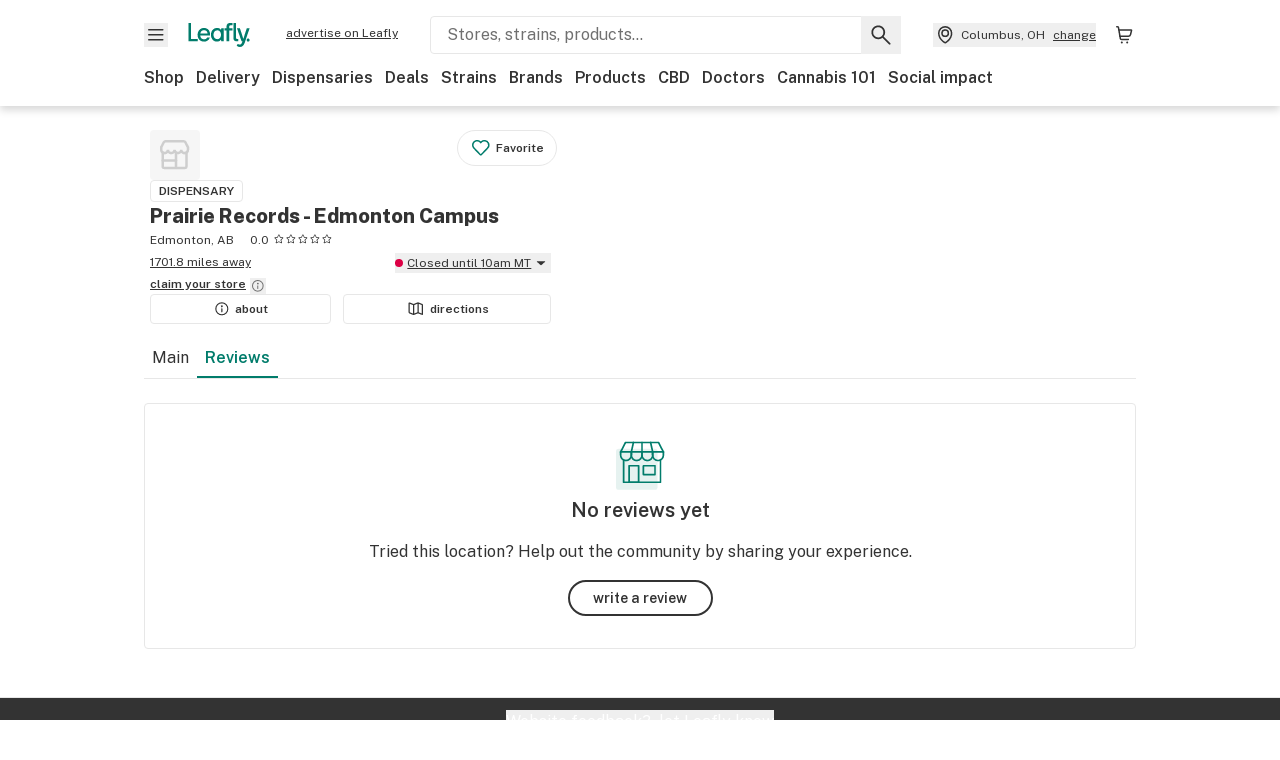

--- FILE ---
content_type: text/html; charset=utf-8
request_url: https://www.leafly.ca/cannabis-store/prairie-records---edmonton-campus/reviews
body_size: 17929
content:
<!DOCTYPE html><html lang="en"><head><meta charSet="utf-8" data-next-head=""/><meta name="viewport" content="width=device-width, initial-scale=1" class="jsx-4093453994" data-next-head=""/><link rel="apple-touch-icon" sizes="180x180" href="https://public.leafly.com/favicon/apple-touch-icon.png" class="jsx-4093453994" data-next-head=""/><link rel="apple-touch-icon" sizes="167x167" href="https://public.leafly.com/favicon/favicon-167x167.png" class="jsx-4093453994" data-next-head=""/><link rel="icon" type="image/png" sizes="32x32" href="https://public.leafly.com/favicon/favicon-32x32.png" class="jsx-4093453994" data-next-head=""/><link rel="icon" type="image/png" sizes="16x16" href="https://public.leafly.com/favicon/favicon-16x16.png" class="jsx-4093453994" data-next-head=""/><link rel="icon" type="image/png" sizes="48x48" href="https://public.leafly.com/favicon/favicon-48x48.png" class="jsx-4093453994" data-next-head=""/><link rel="icon" type="image/png" sizes="192x192" href="https://public.leafly.com/favicon/favicon-192x192.png" class="jsx-4093453994" data-next-head=""/><link rel="mask-icon" href="https://public.leafly.com/favicon/safari-pinned-tab.svg" color="#034638" class="jsx-4093453994" data-next-head=""/><link rel="shortcut icon" href="https://public.leafly.com/favicon/favicon.ico" class="jsx-4093453994" data-next-head=""/><meta name="mobile-web-app-capable" content="yes" class="jsx-4093453994" data-next-head=""/><meta name="apple-mobile-web-app-title" content="Leafly" class="jsx-4093453994" data-next-head=""/><meta name="application-name" content="Leafly" class="jsx-4093453994" data-next-head=""/><meta name="theme-color" content="#034638" class="jsx-4093453994" data-next-head=""/><meta property="og:site_name" content="Leafly" class="jsx-4093453994" data-next-head=""/><meta name="twitter:card" content="summary" class="jsx-4093453994" data-next-head=""/><meta name="twitter:site" content="@Leafly" class="jsx-4093453994" data-next-head=""/><meta property="og:type" content="website" class="jsx-4093453994" data-next-head=""/><meta name="twitter:app:country" content="US" class="jsx-4093453994" data-next-head=""/><meta name="twitter:app:id:iphone" content="416456429" class="jsx-4093453994" data-next-head=""/><meta name="twitter:app:id:ipad" content="416456429" class="jsx-4093453994" data-next-head=""/><meta name="twitter:app:id:googleplay" content="leafly.android" class="jsx-4093453994" data-next-head=""/><title data-next-head="">Prairie Records - Edmonton Campus Customer Reviews from Leafly</title><meta name="robots" content="noindex,noarchive" data-next-head=""/><meta name="description" content="Read customer reviews for Prairie Records - Edmonton Campus including scores for quality, service, and atmosphere. Been there? Leave a dispensary review of your own." data-next-head=""/><meta property="og:title" content="Prairie Records - Edmonton Campus Customer Reviews from Leafly" data-next-head=""/><meta property="og:description" content="Read customer reviews for Prairie Records - Edmonton Campus including scores for quality, service, and atmosphere. Been there? Leave a dispensary review of your own." data-next-head=""/><meta property="og:url" content="https://www.leafly.com/cannabis-store/prairie-records---edmonton-campus/reviews" data-next-head=""/><meta property="og:image" content="https://images.leafly.com/menu/MpWpLMqPS6WPdcM0hUxg_PG-LOG-340.png" data-next-head=""/><meta property="og:type" content="webpage" data-next-head=""/><link rel="preconnect" href="https://public.leafly.com"/><link rel="dns-prefetch" href="https://auth.split.io"/><link rel="dns-prefetch" href="https://cdn.split.io"/><link rel="dns-prefetch" href="https://consumer-api.leafly.com"/><link rel="dns-prefetch" href="https://directus-media.leafly.com"/><link rel="dns-prefetch" href="https://leafly-production.imgix.net"/><link rel="dns-prefetch" href="https://leafly-public.imgix.net"/><link rel="dns-prefetch" href="https://maps.googleapis.com"/><link rel="dns-prefetch" href="https://public.leafly.com"/><link rel="dns-prefetch" href="https://securepubads.g.doubleclick.net"/><link rel="dns-prefetch" href="https://www.google-analytics.com"/><link rel="dns-prefetch" href="https://www.googletagmanager.com"/><meta name="x-country-code" content="CA"/><link rel="preload" href="https://public.leafly.com/web-web/_next/static/media/8bf7b2ceda89477b-s.p.woff2" as="font" type="font/woff2" crossorigin="anonymous" data-next-font="size-adjust"/><link rel="preload" href="https://public.leafly.com/web-web/_next/static/css/30b3746806a9defb.css" as="style"/><link rel="stylesheet" href="https://public.leafly.com/web-web/_next/static/css/30b3746806a9defb.css" data-n-g=""/><noscript data-n-css=""></noscript><script defer="" noModule="" src="https://public.leafly.com/web-web/_next/static/chunks/polyfills-42372ed130431b0a.js"></script><script src="https://public.leafly.com/web-web/_next/static/chunks/webpack-398eddde0c5968fa.js" defer=""></script><script src="https://public.leafly.com/web-web/_next/static/chunks/framework-dbeba81429cfc2be.js" defer=""></script><script src="https://public.leafly.com/web-web/_next/static/chunks/main-b759b0867b0c450a.js" defer=""></script><script src="https://public.leafly.com/web-web/_next/static/chunks/pages/_app-e7b3cbfe3f1351e2.js" defer=""></script><script src="https://public.leafly.com/web-web/_next/static/chunks/07c2d338-0a23ad1bb686834d.js" defer=""></script><script src="https://public.leafly.com/web-web/_next/static/chunks/88518-eff6ba9ba0e3592d.js" defer=""></script><script src="https://public.leafly.com/web-web/_next/static/chunks/46545-b800006ab4510c60.js" defer=""></script><script src="https://public.leafly.com/web-web/_next/static/chunks/17967-61406cf2b24ae674.js" defer=""></script><script src="https://public.leafly.com/web-web/_next/static/chunks/50461-88ae1fcfd31cbec7.js" defer=""></script><script src="https://public.leafly.com/web-web/_next/static/chunks/4122-42cb7e76e0b42e79.js" defer=""></script><script src="https://public.leafly.com/web-web/_next/static/chunks/90726-9b69ecccffa9bec7.js" defer=""></script><script src="https://public.leafly.com/web-web/_next/static/chunks/53374-7b786fd32e0e937e.js" defer=""></script><script src="https://public.leafly.com/web-web/_next/static/chunks/619-e8e989edefdcf235.js" defer=""></script><script src="https://public.leafly.com/web-web/_next/static/chunks/pages/cannabis-store/%5Bslug%5D/reviews-9752322d2c6d5aa7.js" defer=""></script><script src="https://public.leafly.com/web-web/_next/static/3fda736acd8024997aa99cee407bcbc09800010e/_buildManifest.js" defer=""></script><script src="https://public.leafly.com/web-web/_next/static/3fda736acd8024997aa99cee407bcbc09800010e/_ssgManifest.js" defer=""></script><style id="__jsx-3043947672">:root{--app-banner-height:0px}@media(min-width:1025px){:root{--app-banner-height:0px}}</style><style id="__jsx-3299922633">:root{--header-height:calc(56px + 36px)}@media(min-width:1025px){:root{--header-height:112px}}</style><style id="__jsx-4093453994">html{font-family:'Public Sans', 'Public Sans Fallback'}</style></head><body><noscript><iframe height="0" src="https://www.googletagmanager.com/ns.html?id=GTM-NN27SHZ" style="display:none;visibility:hidden" title="No content" width="0"></iframe></noscript><div id="__next"><div aria-hidden="false" id="modal-frame"><div class="p-lg pr-xxl text-xs text-white bg-default rounded z-[2147483647] shadow-low fixed md:w-[300px]
         bottom-[0.5rem]  right-[0.5rem]  left-[0.5rem]
         md:bottom-[1rem] md:right-[1rem] md:left-[auto] hidden"><div>We use cookies for certain features and to improve your experience. See our <a href="/info/privacy-policy#cookies">Cookie Policy</a> and<!-- --> <a href="/info/privacy-policy">Privacy Policy</a> to learn more</div><button aria-label="Close privacy and cookie policy notice" class="absolute m-sm right-0 text-white top-0"><svg xmlns="http://www.w3.org/2000/svg" viewBox="0 0 24 24" height="16" width="16"><path fill="currentColor" fill-rule="evenodd" d="m11.75 10.689 6.47-6.47a.749.749 0 1 1 1.06 1.06l-6.47 6.47 6.47 6.47a.749.749 0 1 1-1.06 1.06l-6.47-6.468-6.47 6.469a.749.749 0 1 1-1.06-1.06l6.469-6.47-6.47-6.47a.749.749 0 1 1 1.06-1.06l6.47 6.469z" clip-rule="evenodd"></path></svg></button></div><div class="jsx-3299922633 transition-[padding-top] motion-reduce:transition-none pt-[calc(var(--app-banner-height,0px)+52px+36px)] lg:pt-[calc(var(--app-banner-height,0px)+106px)]"><div data-testid="header" id="header-container" class="jsx-3299922633 z-header w-full bg-white top-0 fixed transition-transform motion-reduce:transition-none transform lg:transform-none translate-y-[-82px]"><div data-testid="header-banner" aria-hidden="true" class="jsx-3043947672 w-full lg:overflow-hidden lg:h-0"><div class="jsx-3043947672 bg-white flex justify-between items-center py-md px-4 border border-light-grey"><div class="jsx-3043947672 flex items-center"><button aria-label="Close app download banner" data-testid="dismiss-app-banner" class="jsx-3043947672 text-default"><svg xmlns="http://www.w3.org/2000/svg" viewBox="0 0 24 24" width="15.3" height="15.3"><path fill="currentColor" fill-rule="evenodd" d="m11.75 10.689 6.47-6.47a.749.749 0 1 1 1.06 1.06l-6.47 6.47 6.47 6.47a.749.749 0 1 1-1.06 1.06l-6.47-6.468-6.47 6.469a.749.749 0 1 1-1.06-1.06l6.469-6.47-6.47-6.47a.749.749 0 1 1 1.06-1.06l6.47 6.469z" clip-rule="evenodd"></path></svg></button><div style="height:56px" class="jsx-3043947672 flex items-center ml-4"><svg xmlns="http://www.w3.org/2000/svg" fill="none" viewBox="0 0 56 57" width="56" height="56"><rect width="56" height="56" y="0.086" fill="#017C6B" rx="12"></rect><path fill="#F6F6F6" fill-rule="evenodd" d="M12.361 33.122V31.49H7.937v-11.2h-1.71v12.833zm23.787-11.188h1.356v-1.63h-1.963c-1.32 0-2.175 1.02-2.175 2.295v1.344h-1.363v1.54h1.363v7.629h1.797l.008-7.628h2.239v-1.54h-2.24l-.007-.993c0-.778.358-1.017.985-1.017m1.988 9.118V20.303h1.696v10.142c0 .748.213 1.036.57 1.036h.777v1.63h-.908c-2.135 0-2.135-2.059-2.135-2.059m11.632-7.696-3.501 10.457c-.54 1.674-1.468 2.976-3.446 2.976-1.16 0-1.974-.625-2.234-.907l.782-1.373c.298.244.782.545 1.378.545.782 0 1.378-.677 1.657-1.504l.261-.79h-.587l-3.26-9.404h2.067l2.423 7.545h.028l2.44-7.546zm-.896 9.755c-.535 0-.916-.376-.916-.91 0-.538.374-.909.916-.909.535 0 .897.37.897.91 0 .533-.362.909-.897.909m-24.756-4.877c0 1.842 1.121 3.14 2.7 3.14 1.577 0 2.642-1.298 2.642-3.14 0-1.862-1.065-3.14-2.642-3.14-1.598 0-2.7 1.278-2.7 3.14m5.369-3.395.144-1.306h1.75v9.401h-1.75l-.17-1.35c-.487.841-1.446 1.538-2.948 1.538-2.433 0-4.334-1.955-4.334-4.888 0-2.953 1.958-4.89 4.43-4.89 1.291 0 2.38.51 2.878 1.495m-7.933 3.865h-7.269c.155 1.673 1.087 2.782 2.931 2.782.912 0 1.863-.45 2.27-1.372h1.923c-.486 1.974-2.384 3.008-4.212 3.008-2.99 0-4.834-1.955-4.834-4.926 0-2.858 2.019-4.851 4.679-4.851 2.42 0 4.51 1.442 4.523 4.754 0 .195 0 .386-.01.605m-1.872-1.448c-.04-1.241-.99-2.35-2.582-2.35-1.437 0-2.446.92-2.737 2.35z" clip-rule="evenodd"></path></svg><div class="jsx-3043947672 flex flex-col ml-3"><p class="jsx-3043947672 text-sm font-bold mb-0 text-default">Leafly</p><div aria-label="Rating: 4.8 out fo 5 stars" role="img" class="jsx-3043947672 leading-[0]"><div class="jsx-3043947672 inline-block"><svg xmlns="http://www.w3.org/2000/svg" viewBox="0 0 24 24" height="12" width="12" class="fill-[#1274b8]"><path fill-rule="evenodd" d="m8.371 8.073 2.192-4.348a1.333 1.333 0 0 1 2.372 0l2.196 4.35 4.158.412a1.324 1.324 0 0 1 .821 2.258l-3.457 3.426 1.282 4.66a1.327 1.327 0 0 1-1.876 1.53l-4.31-2.135-4.3 2.13a1.33 1.33 0 0 1-1.434-.156 1.33 1.33 0 0 1-.446-1.372l1.283-4.659-3.46-3.427a1.321 1.321 0 0 1 .809-2.256z" clip-rule="evenodd"></path></svg></div><div class="jsx-3043947672 inline-block"><svg xmlns="http://www.w3.org/2000/svg" viewBox="0 0 24 24" height="12" width="12" class="fill-[#1274b8]"><path fill-rule="evenodd" d="m8.371 8.073 2.192-4.348a1.333 1.333 0 0 1 2.372 0l2.196 4.35 4.158.412a1.324 1.324 0 0 1 .821 2.258l-3.457 3.426 1.282 4.66a1.327 1.327 0 0 1-1.876 1.53l-4.31-2.135-4.3 2.13a1.33 1.33 0 0 1-1.434-.156 1.33 1.33 0 0 1-.446-1.372l1.283-4.659-3.46-3.427a1.321 1.321 0 0 1 .809-2.256z" clip-rule="evenodd"></path></svg></div><div class="jsx-3043947672 inline-block"><svg xmlns="http://www.w3.org/2000/svg" viewBox="0 0 24 24" height="12" width="12" class="fill-[#1274b8]"><path fill-rule="evenodd" d="m8.371 8.073 2.192-4.348a1.333 1.333 0 0 1 2.372 0l2.196 4.35 4.158.412a1.324 1.324 0 0 1 .821 2.258l-3.457 3.426 1.282 4.66a1.327 1.327 0 0 1-1.876 1.53l-4.31-2.135-4.3 2.13a1.33 1.33 0 0 1-1.434-.156 1.33 1.33 0 0 1-.446-1.372l1.283-4.659-3.46-3.427a1.321 1.321 0 0 1 .809-2.256z" clip-rule="evenodd"></path></svg></div><div class="jsx-3043947672 inline-block"><svg xmlns="http://www.w3.org/2000/svg" viewBox="0 0 24 24" height="12" width="12" class="fill-[#1274b8]"><path fill-rule="evenodd" d="m8.371 8.073 2.192-4.348a1.333 1.333 0 0 1 2.372 0l2.196 4.35 4.158.412a1.324 1.324 0 0 1 .821 2.258l-3.457 3.426 1.282 4.66a1.327 1.327 0 0 1-1.876 1.53l-4.31-2.135-4.3 2.13a1.33 1.33 0 0 1-1.434-.156 1.33 1.33 0 0 1-.446-1.372l1.283-4.659-3.46-3.427a1.321 1.321 0 0 1 .809-2.256z" clip-rule="evenodd"></path></svg></div><div class="jsx-3043947672 inline-block"><svg xmlns="http://www.w3.org/2000/svg" viewBox="0 0 24 24" height="12" width="12" class="fill-[#1274b8]"><path fill-rule="evenodd" d="m8.371 8.073 2.192-4.348a1.333 1.333 0 0 1 2.372 0l2.196 4.35 4.158.412a1.324 1.324 0 0 1 .821 2.258l-3.457 3.426 1.282 4.66a1.327 1.327 0 0 1-1.876 1.53l-4.31-2.135-4.3 2.13a1.33 1.33 0 0 1-1.434-.156 1.33 1.33 0 0 1-.446-1.372l1.283-4.659-3.46-3.427a1.321 1.321 0 0 1 .809-2.256z" clip-rule="evenodd"></path></svg></div></div><p class="jsx-3043947672 text-xs mb-0 text-default">Shop legal, local weed.</p></div></div></div><a href="https://onelink.to/leaflysmartbanner" target="_blank" rel="noreferrer" class="jsx-3043947672 text-sm font-bold text-[#1274b8]">Open</a></div></div><header class="jsx-3299922633 shadow-low relative"><div class="jsx-3299922633 container py-lg"><div class="jsx-3299922633 flex flex-wrap justify-between items-center"><div class="jsx-3299922633 flex"><div class="flex flex-shrink-0 relative mr-lg header__menu"><button data-testid="Menu" aria-label="Open site navigation"><svg xmlns="http://www.w3.org/2000/svg" viewBox="0 0 24 24" height="24" width="24"><path fill-rule="evenodd" d="M4.75 17.5h14a.75.75 0 0 0 0-1.5h-14a.75.75 0 0 0 0 1.5m0-5h14a.75.75 0 0 0 0-1.5h-14a.75.75 0 0 0 0 1.5m0-5h14a.75.75 0 0 0 0-1.5h-14a.75.75 0 0 0 0 1.5" clip-rule="evenodd"></path></svg><div class="jsx-3299922633 absolute top-[1px] right-[1px]"></div></button></div><a data-testid="logo" aria-label="Leafly" class="text-green flex-shrink-0 header__logo" href="/"><svg xmlns="http://www.w3.org/2000/svg" viewBox="0 0 288.15 112.94" width="70" height="24"><path d="M281.28 87.61c-4.1 0-7-3-7-7.28s2.87-7.28 7-7.28 6.87 3 6.87 7.28-2.77 7.28-6.87 7.28M154.64 24.56l-.94 8.59c-3.24-6.47-10.31-9.82-18.71-9.82-16.07 0-28.81 12.73-28.81 32.14s12.36 32.14 28.19 32.14c9.77 0 16-4.58 19.16-10.11l1.11 8.88H166V24.56zM136 76.12c-10.5 0-18-8.64-18-20.9s7.34-20.9 18-20.9 17.58 8.51 17.58 20.9-7.13 20.9-17.58 20.9M212.15 0v72.54s0 13.89 15.53 13.89h6.6v-11h-5.65c-2.59 0-4.14-2-4.14-7V0z" class="logo_svg__cls-1"></path><path d="m288.15 24.56-23.27 68.8c-3.58 11-9.75 19.58-22.89 19.58a21.3 21.3 0 0 1-14.85-6l5.2-9a14.8 14.8 0 0 0 9.16 3.59c5.19 0 9.15-4.46 11-9.9l1.73-5.2h-3.9l-21.65-61.87h13.73l16.1 49.65h.19l16.21-49.65zM44 75.43v11H0V0h12.36v75.43zm58-16.84H55.63c1 11 6.93 18.31 18.68 18.31 5.82 0 11.88-3 14.48-9H101c-3.09 13-15.19 19.79-26.84 19.79-19 0-30.81-12.86-30.81-32.41 0-18.81 12.87-31.92 29.82-31.92 15.42 0 28.75 9.49 28.83 31.28zm-12-9.53c-.22-8.16-6.28-15.46-16.43-15.46-9.16 0-15.59 6.06-17.44 15.46zM198.67 11H208V0h-13.5c-9.07 0-15 6.89-15 15.49v9.07h-9.37V35h9.37v51.43h12.4L192 35h15.4V24.56H192v-6.69c-.1-5.25 2.36-6.87 6.67-6.87" class="logo_svg__cls-1"></path></svg></a><a href="https://success.leafly.com/biz?utm_source=site_header&amp;utm_medium=header&amp;utm_campaign=sell_on_leafly&amp;utm_content=SOL" class="hidden lg:block flex-shrink-0 text-xs mx-xxl underline">advertise on Leafly</a></div><div class="jsx-3299922633 hidden lg:block flex-1"><div id="global-search" class="flex-grow basis-full h-[50px] md:h-auto lg:basis-[initial] lg:relative lg:mr-xxl order-[20] lg:order-[0] overflow-hidden md:overflow-visible" data-testid="global-search-container"><form id="global-search__form" class="w-full mt-md lg:mt-none transition-transform motion-reduce:transition-none" role="search" action="/search" method="get"><div class="relative bg-white form__field"><input class="pr-[74px] text-sm border rounded bg-leafly-white border-light-grey py-xs lg:bg-white focus:bg-leafly-white" placeholder="Stores, strains, products..." type="search" autoComplete="off" aria-label="Search Leafly" data-testid="global-search-input" required="" name="q"/><div class="absolute top-0 right-0 flex h-full text-default"><button id="global-search__clear" class="hidden px-sm" type="button" aria-label="Clear search"><svg xmlns="http://www.w3.org/2000/svg" viewBox="0 0 24 24" class="flex-shrink-0 block search__icon" height="18" width="18"><path fill="currentColor" fill-rule="evenodd" d="m11.75 10.689 6.47-6.47a.749.749 0 1 1 1.06 1.06l-6.47 6.47 6.47 6.47a.749.749 0 1 1-1.06 1.06l-6.47-6.468-6.47 6.469a.749.749 0 1 1-1.06-1.06l6.469-6.47-6.47-6.47a.749.749 0 1 1 1.06-1.06l6.47 6.469z" clip-rule="evenodd"></path></svg></button><button id="global-search__submit" class="px-sm" type="submit" aria-label="Search Leafly"><svg xmlns="http://www.w3.org/2000/svg" viewBox="0 0 32 32" class="flex-shrink-0 block search__icon" height="24" width="24"><path d="m28.416 26.784-8.768-8.768a9.13 9.13 0 0 0 1.92-5.6c0-5.056-4.128-9.184-9.184-9.184-5.088 0-9.216 4.128-9.216 9.184S7.296 21.6 12.352 21.6c2.016 0 4-.672 5.6-1.92l8.768 8.8a1.16 1.16 0 0 0 1.664 0c.224-.224.352-.512.352-.832a1.05 1.05 0 0 0-.32-.864m-16.064-7.552c-3.744 0-6.816-3.072-6.816-6.816S8.608 5.6 12.352 5.6s6.816 3.072 6.816 6.816-3.04 6.816-6.816 6.816"></path></svg></button></div></div></form></div></div><div class="jsx-3299922633 flex items-center justify-center"><div data-testid="global-slim-search-container" class="lg:hidden"><button class="flex items-center justify-center mr-xl" aria-label="Search Leafly" type="button"><svg xmlns="http://www.w3.org/2000/svg" viewBox="0 0 32 32" class="flex-shrink-0 block search__icon" height="24" width="24"><path d="m28.416 26.784-8.768-8.768a9.13 9.13 0 0 0 1.92-5.6c0-5.056-4.128-9.184-9.184-9.184-5.088 0-9.216 4.128-9.216 9.184S7.296 21.6 12.352 21.6c2.016 0 4-.672 5.6-1.92l8.768 8.8a1.16 1.16 0 0 0 1.664 0c.224-.224.352-.512.352-.832a1.05 1.05 0 0 0-.32-.864m-16.064-7.552c-3.744 0-6.816-3.072-6.816-6.816S8.608 5.6 12.352 5.6s6.816 3.072 6.816 6.816-3.04 6.816-6.816 6.816"></path></svg></button></div><button data-testid="location_indicator" class="flex items-center text-xs header__location" aria-label="Change location. "><svg xmlns="http://www.w3.org/2000/svg" viewBox="0 0 24 24" width="24" height="24" id="location-icon"><path fill-rule="evenodd" d="M12.179 14.143a3.964 3.964 0 1 0-3.965-3.964 3.964 3.964 0 0 0 3.965 3.964m0-1.5a2.465 2.465 0 1 1 0-4.93 2.465 2.465 0 0 1 0 4.93" clip-rule="evenodd"></path><path fill-rule="evenodd" d="M19.358 10.179a7.179 7.179 0 1 0-14.358 0c0 6.016 5.248 9.413 6.541 10.152.395.225.88.225 1.275 0 1.293-.738 6.542-4.134 6.542-10.152m-7.179 8.787c1.29-.756 5.679-3.671 5.679-8.787a5.68 5.68 0 0 0-11.358 0c0 5.115 4.389 8.031 5.679 8.787" clip-rule="evenodd"></path></svg><div class="hidden lg:flex items-center ml-xs overflow-hidden transition-[width,opacity] max-w-[34vw]"><div class="font-bold lg:font-normal text-green lg:text-default underline lg:no-underline truncate">Columbus, OH</div><div class="hidden lg:block underline ml-sm">change</div></div></button><nav class="flex-shrink-0 relative ml-lg" aria-label="Cart"><a data-testid="cart-icon-link" href="/bag" class="flex items-center relative" aria-label="Shopping bag. 0 items in cart"><svg xmlns="http://www.w3.org/2000/svg" width="24" height="24" fill="none"><path d="M5.442 4.5a.305.305 0 0 1 .301.254l1.855 10.902a1.806 1.806 0 0 0 1.78 1.503h6.978a.75.75 0 0 0 0-1.5H9.378a.305.305 0 0 1-.301-.254L7.222 4.502A1.806 1.806 0 0 0 5.442 3H4.75a.75.75 0 0 0 0 1.5zM9.762 18.473a1.014 1.014 0 1 1 0 2.027 1.014 1.014 0 0 1 0-2.027M15.168 18.473a1.014 1.014 0 1 1 0 2.027 1.014 1.014 0 0 1 0-2.027" clip-rule="evenodd"></path><path d="M18.71 7.66H6.872a.75.75 0 0 1 0-1.5h12.122a1.278 1.278 0 0 1 1.24 1.587l-1.02 4.08a2.86 2.86 0 0 1-2.774 2.166H7.948a.75.75 0 0 1 0-1.5h8.49a1.36 1.36 0 0 0 1.32-1.03z" clip-rule="evenodd"></path></svg><div class="absolute flex items-center justify-center leading-none opacity-100 pointer-events-none rounded-full text-white text-xs bg-green" style="min-height:20px;min-width:20px;opacity:0;right:-12px;top:-8px;transition:opacity 250ms linear"></div></a></nav></div></div><nav class="flex overflow-x-auto whitespace-nowrap" id="global-header-nav-links" data-testid="global-header-nav-links" aria-label="Popular pages"><a class="mr-md mt-md font-bold whitespace-nowrap hover:underline" data-testid="shop" href="/shop">Shop</a><a class="mr-md mt-md font-bold whitespace-nowrap hover:underline" data-testid="delivery" href="/delivery">Delivery</a><a class="mr-md mt-md font-bold whitespace-nowrap hover:underline" data-testid="dispensaries" href="/dispensaries/ohio/columbus">Dispensaries</a><a class="mr-md mt-md font-bold whitespace-nowrap hover:underline" data-testid="deals" href="/deals">Deals</a><a class="mr-md mt-md font-bold whitespace-nowrap hover:underline" data-testid="strains" href="/strains/lists">Strains</a><a class="mr-md mt-md font-bold whitespace-nowrap hover:underline" data-testid="brands" href="/brands">Brands</a><a class="mr-md mt-md font-bold whitespace-nowrap hover:underline" data-testid="products" href="/products">Products</a><a class="mr-md mt-md font-bold whitespace-nowrap hover:underline" data-testid="cbd" href="/cbd-stores/ohio/columbus">CBD</a><a class="mr-md mt-md font-bold whitespace-nowrap hover:underline" data-testid="doctors" href="/medical-marijuana-doctors/ohio/columbus">Doctors</a><a class="mr-md mt-md font-bold whitespace-nowrap hover:underline" data-testid="cannabis-101" href="/news/cannabis-101">Cannabis 101</a><a class="mr-md mt-md font-bold whitespace-nowrap hover:underline" data-testid="social-impact" href="/social-impact">Social impact</a></nav></div></header></div><div data-focus-guard="true" tabindex="-1" style="width:1px;height:0px;padding:0;overflow:hidden;position:fixed;top:1px;left:1px"></div><div data-focus-lock-disabled="disabled"><div class="bg-white inset-y-0 left-0 fixed transition-transform motion-reduce:transition-none overflow-auto z-modal translate-x-[-100%]" style="width:320px"></div></div><div data-focus-guard="true" tabindex="-1" style="width:1px;height:0px;padding:0;overflow:hidden;position:fixed;top:1px;left:1px"></div><div data-focus-guard="true" tabindex="-1" style="width:1px;height:0px;padding:0;overflow:hidden;position:fixed;top:1px;left:1px"></div><div data-focus-lock-disabled="disabled"><div class="bg-white inset-y-0 left-0 fixed transition-transform motion-reduce:transition-none overflow-auto z-modal translate-x-[-100%]" style="width:320px"><nav aria-label="Site" class="p-xl"><div class="flex items-center justify-between pb-5"><span class="text-green"><svg xmlns="http://www.w3.org/2000/svg" viewBox="0 0 288.15 112.94" width="55" height="24"><path d="M281.28 87.61c-4.1 0-7-3-7-7.28s2.87-7.28 7-7.28 6.87 3 6.87 7.28-2.77 7.28-6.87 7.28M154.64 24.56l-.94 8.59c-3.24-6.47-10.31-9.82-18.71-9.82-16.07 0-28.81 12.73-28.81 32.14s12.36 32.14 28.19 32.14c9.77 0 16-4.58 19.16-10.11l1.11 8.88H166V24.56zM136 76.12c-10.5 0-18-8.64-18-20.9s7.34-20.9 18-20.9 17.58 8.51 17.58 20.9-7.13 20.9-17.58 20.9M212.15 0v72.54s0 13.89 15.53 13.89h6.6v-11h-5.65c-2.59 0-4.14-2-4.14-7V0z" class="logo_svg__cls-1"></path><path d="m288.15 24.56-23.27 68.8c-3.58 11-9.75 19.58-22.89 19.58a21.3 21.3 0 0 1-14.85-6l5.2-9a14.8 14.8 0 0 0 9.16 3.59c5.19 0 9.15-4.46 11-9.9l1.73-5.2h-3.9l-21.65-61.87h13.73l16.1 49.65h.19l16.21-49.65zM44 75.43v11H0V0h12.36v75.43zm58-16.84H55.63c1 11 6.93 18.31 18.68 18.31 5.82 0 11.88-3 14.48-9H101c-3.09 13-15.19 19.79-26.84 19.79-19 0-30.81-12.86-30.81-32.41 0-18.81 12.87-31.92 29.82-31.92 15.42 0 28.75 9.49 28.83 31.28zm-12-9.53c-.22-8.16-6.28-15.46-16.43-15.46-9.16 0-15.59 6.06-17.44 15.46zM198.67 11H208V0h-13.5c-9.07 0-15 6.89-15 15.49v9.07h-9.37V35h9.37v51.43h12.4L192 35h15.4V24.56H192v-6.69c-.1-5.25 2.36-6.87 6.67-6.87" class="logo_svg__cls-1"></path></svg></span><button aria-label="Close navigation" class="nav__close text-default" type="button"><svg xmlns="http://www.w3.org/2000/svg" viewBox="0 0 24 24" height="20" width="20"><path fill="currentColor" fill-rule="evenodd" d="m11.75 10.689 6.47-6.47a.749.749 0 1 1 1.06 1.06l-6.47 6.47 6.47 6.47a.749.749 0 1 1-1.06 1.06l-6.47-6.468-6.47 6.469a.749.749 0 1 1-1.06-1.06l6.469-6.47-6.47-6.47a.749.749 0 1 1 1.06-1.06l6.47 6.469z" clip-rule="evenodd"></path></svg></button></div><div class="flex flex-col gap-lg divide-y divide-light-grey"><ul class="flex flex-col gap-xl"><li><a data-testid="navigation-item" class="" href="https://sso.leafly.com/sign-in?rd=https%3A%2F%2Fwww.leafly.com%2Fcannabis-store%2Fprairie-records---edmonton-campus%2Freviews">Sign in</a></li><li><a data-testid="navigation-item" class="" href="https://sso.leafly.com/sign-up?rd=https%3A%2F%2Fwww.leafly.com%2Fcannabis-store%2Fprairie-records---edmonton-campus%2Freviews">Create account</a></li></ul><ul aria-label="Strains navigation" class="flex flex-col gap-lg pt-xl"><li><a data-testid="navigation-item" class="" href="/strains/lists">Strains</a></li></ul><ul aria-label="Shopping-related navigation" class="flex flex-col gap-lg pt-xl"><li class="text-xs font-extrabold uppercase text-default">Shop</li><li><a data-testid="navigation-item" class="" href="/shop?location=columbus-oh-us">Shop</a></li><li><a data-testid="navigation-item" class="" href="/delivery">Delivery</a></li><li><a data-testid="navigation-item" class="" href="/deals">Deals</a></li><li><a data-testid="navigation-item-dispensaries" class="font-bold" href="/dispensaries/ohio/columbus">Dispensaries</a></li><li><a data-testid="navigation-item-cbd-stores" class="" href="/cbd-stores/ohio/columbus">CBD Stores</a></li><li><a data-testid="navigation-item" class="" href="/brands">Brands</a></li><li><a data-testid="navigation-item" class="" href="/products">Products</a></li></ul><ul aria-label="Learn-related navigation" class="flex flex-col gap-lg pt-xl"><li class="text-xs font-extrabold uppercase text-default">Learn</li><li><a data-testid="navigation-item" class="" href="/news/cannabis-101">Cannabis 101</a></li><li><a data-testid="navigation-item" class="" href="/news">News</a></li><li><a data-testid="navigation-item" class="" href="/learn">Leafly Learn</a></li><li><a data-testid="navigation-item" class="" href="/learn/beginners-guide-to-cannabis">Science of cannabis</a></li></ul><ul aria-label="Strains navigation" class="flex flex-col gap-lg pt-xl"><li><a data-testid="navigation-item-medical-marijuana-doctors" class="" href="/medical-marijuana-doctors/ohio/columbus">Doctors</a></li><li><a data-testid="navigation-item" class="" href="/social-impact">Social impact</a></li><li><a data-testid="navigation-item" class="" href="https://success.leafly.com/labs">Lab partners</a></li></ul><ul class="flex flex-col gap-xl pt-xl"><li><a data-testid="navigation-item" class="" href="https://onelink.to/leaflysidebar"><span class="flex flex-row"><svg xmlns="http://www.w3.org/2000/svg" viewBox="0 0 24 24" class="mr-xs" width="24"><g clip-path="url(#phone_mobile_svg__a)"><path d="M17.25 0H6.75a2.5 2.5 0 0 0-2.5 2.5v19a2.5 2.5 0 0 0 2.5 2.5h10.5a2.5 2.5 0 0 0 2.5-2.5v-19a2.5 2.5 0 0 0-2.5-2.5m.5 17.5a1.5 1.5 0 0 1-1.5 1.5h-8.5a1.5 1.5 0 0 1-1.5-1.5v-14A1.5 1.5 0 0 1 7.75 2h8.5a1.5 1.5 0 0 1 1.5 1.5z"></path></g><defs><clipPath id="phone_mobile_svg__a"><path fill="transparent" d="M0 0h24v24H0z"></path></clipPath></defs></svg> Download the Leafly App</span></a></li></ul><ul class="flex flex-col gap-xl pt-xl"><li><a data-testid="navigation-item" class="" href="https://success.leafly.com?utm_source=hamburger_menu&amp;utm_medium=navigation&amp;utm_campaign=sell_on_leafly&amp;utm_content=SOL">Advertise on Leafly</a></li><li aria-labelledby="nav__accordion--Country" aria-label="Change Country navigation" class="flex flex-col gap-xl"><button aria-label="Click to expand Country" class="flex flex-1 font-medium justify-between" id="nav__accordion--Country" aria-expanded="false" aria-controls="nav__Country">Country<svg xmlns="http://www.w3.org/2000/svg" aria-label="Chevron arrow pointing down" viewBox="0 0 24 24" class="transform" height="24" width="24"><path fill-rule="evenodd" d="m11.75 13.689 4.47-4.47a.749.749 0 1 1 1.06 1.06l-4.678 4.68a1.204 1.204 0 0 1-1.704 0l-4.678-4.68a.75.75 0 1 1 1.06-1.06z" clip-rule="evenodd"></path></svg></button><ul aria-labelledby="nav__accordion--Country" class="flex flex-col gap-xl py-lg bg-[#f9f9f9] hidden" id="nav__Country"><li><a data-testid="navigation-item" class="flex justify-between" href="https://www.leafly.com">Leafly.com<img data-src="https://leafly-public.imgix.net/cephalopod/images/flag-usa.png" alt="USA flag" class="lazyload rounded-full"/></a></li><li><a data-testid="navigation-item" class="flex justify-between" href="https://www.leafly.ca">Leafly.ca<img data-src="https://leafly-public.imgix.net/cephalopod/images/flag-canada.png" alt="Canadian flag" class="lazyload rounded-full"/></a></li></ul></li><li><a data-testid="navigation-item" class="" href="https://help.leafly.com">Help</a></li></ul></div></nav></div></div><div data-focus-guard="true" tabindex="-1" style="width:1px;height:0px;padding:0;overflow:hidden;position:fixed;top:1px;left:1px"></div></div><main><div class="container"><div class="justify-between lg:flex pt-xl"><div class="col lg:col-5 flex flex-col gap-lg relative mb-lg"><button aria-label="Favorite Prairie Records - Edmonton Campus" aria-pressed="false" class="p-1.5 bg-white border border-light-grey flex items-center rounded-full min-w-fit py-1.5 px-md absolute top-0 right-0" title="Favorite Prairie Records - Edmonton Campus" data-testid="follow-button"><svg xmlns="http://www.w3.org/2000/svg" aria-label="heart" viewBox="0 0 24 24" class="stroke-green transition-text stroke-[1.65] duration-200 text-white" height="22" width="22"><path fill-rule="evenodd" d="m11.75 5.984.584-.583a4.783 4.783 0 0 1 7.661 1.243 4.78 4.78 0 0 1-.885 5.51l-6.818 7.114a.753.753 0 0 1-1.083 0l-6.807-7.1A4.783 4.783 0 1 1 11.167 5.4z" clip-rule="evenodd"></path></svg><span class="text-xs font-bold ml-xs">Favorite</span></button><div class="h-[50px] w-[50px] flex items-center justify-center bg-leafly-white rounded p-sm"><svg xmlns="http://www.w3.org/2000/svg" fill="none" viewBox="0 0 12 12" class="opacity-20" data-testid="dispensary-header__logo-icon" width="30" height="30"><g fill="#333" fill-rule="evenodd" clip-rule="evenodd"><path d="M.592 5.016v5.558a1.093 1.093 0 0 0 1.093 1.093H9.98a1.09 1.09 0 0 0 1.092-1.093V5.016a.5.5 0 0 0-1 0v5.558q0 .039-.027.066a.1.1 0 0 1-.065.027H1.685a.09.09 0 0 1-.093-.093V5.016a.5.5 0 0 0-1 0"></path><path d="m3.167 5.165.036.038a1.833 1.833 0 0 0 2.63-.038l.037.038a1.833 1.833 0 0 0 2.593 0l.036-.038.038.038a1.833 1.833 0 0 0 3.13-1.296V2.86q0-.122-.058-.23L10.605.704q0-.004-.003-.007A1.32 1.32 0 0 0 9.427 0h-7.19a1.33 1.33 0 0 0-1.173.697L.057 2.63a.5.5 0 0 0-.057.23v1.048a1.834 1.834 0 0 0 3.167 1.258zM9.72 1.171l.945 1.811v.925a.833.833 0 0 1-1.422.59.84.84 0 0 1-.245-.59H8a.833.833 0 1 1-1.666 0h-1a.836.836 0 0 1-.833.834.834.834 0 0 1-.833-.834h-1a.836.836 0 0 1-.834.834A.835.835 0 0 1 1 3.907v-.925l.945-1.81A.33.33 0 0 1 2.235 1h7.196a.33.33 0 0 1 .288.167z"></path><path d="M5.926 5.016v6.15a.5.5 0 0 0 1 0v-6.15a.5.5 0 0 0-1 0"></path><path d="M1.092 8.704h5.333a.5.5 0 0 0 0-1H1.092a.5.5 0 0 0 0 1"></path></g></svg></div><div class="flex items-start flex-col gap-xs"><div class="flex gap-sm flex-wrap"><div class="text-xs font-bold border border-light-grey rounded px-sm">DISPENSARY</div></div><h1 class="heading--m">Prairie Records - Edmonton Campus</h1><div class="flex"><div class="text-xs">Edmonton, AB</div><span class="mx-sm false"></span><a href="/dispensary-info/prairie-records---edmonton-campus/reviews"><div class="text-xs" role="img" aria-label="Rating: 0.0 out of 5 stars"><span class="flex items-center" aria-hidden="true"><span class="pr-xs">0.0</span><span class="star-rating star-rating--dark" style="--star-percentage:0%;--star-width:12px"></span></span></div></a></div><div class="flex w-full justify-between items-center"><a class="underline text-xs" href="https://www.google.com/maps/dir/?api=1&amp;destination=8623+112+St+NW,+#102,+Edmonton,+AB" rel="noopener noreferrer" target="_blank">1701.8 miles away</a><div><button aria-label="view dispensary hours"><div class="flex-shrink-0 text-default underline flex flex-row items-baseline text-xs"><div class="rounded-full h-[8px] w-[8px] items-center mr-xs border-4 border-error"></div><div class="flex"><span data-testid="formatted-message">Closed until  10am MT</span><svg xmlns="http://www.w3.org/2000/svg" aria-label="Arrow pointing down" viewBox="0 0 24 24" class="transform" height="20" width="20"><path fill-rule="evenodd" d="M7.334 10a.334.334 0 0 0-.227.578l4.438 3.911a.667.667 0 0 0 .91 0l4.438-3.911a.334.334 0 0 0-.227-.578z" clip-rule="evenodd"></path></svg></div></div></button></div></div><div class="font-bold text-xs flex items-center space-x-1" data-testid="claim-dispensary"><a class="underline" href="https://success.leafly.com/claim-your-store">claim your <!-- -->store</a><div class="mt-xs relative ml-4 flex items-center"><button id="show-leafly-list-tooltip" aria-label="Show more information" data-testid="tooltip-button"><svg xmlns="http://www.w3.org/2000/svg" aria-label="info" viewBox="0 0 24 24" height="16" width="16" class="text-grey"><path fill-rule="evenodd" d="M11.75 20.5a8.75 8.75 0 1 0 0-17.5 8.75 8.75 0 0 0 0 17.5m0-1.5a7.25 7.25 0 1 1 0-14.5 7.25 7.25 0 0 1 0 14.5" clip-rule="evenodd"></path><path fill-rule="evenodd" d="M12.5 15.75v-4a.75.75 0 0 0-1.5 0v4a.75.75 0 0 0 1.5 0m-.735-8.67a1.25 1.25 0 1 1-.035.001h.035z" clip-rule="evenodd"></path></svg></button><div data-testid="tooltip" class="absolute bg-white font-normal z-20 ml-xxl top-0 left-0 left-[-100px] md:left-[0px] top-[24px] w-[288px] shadow text-sm hidden"><div class="flex justify-end pr-sm pt-sm"><button aria-label="Hide this information box" data-testid="tooltip-close-button"><svg xmlns="http://www.w3.org/2000/svg" viewBox="0 0 24 24" height="20" width="20"><path fill="currentColor" fill-rule="evenodd" d="m11.75 10.689 6.47-6.47a.749.749 0 1 1 1.06 1.06l-6.47 6.47 6.47 6.47a.749.749 0 1 1-1.06 1.06l-6.47-6.468-6.47 6.469a.749.749 0 1 1-1.06-1.06l6.469-6.47-6.47-6.47a.749.749 0 1 1 1.06-1.06l6.47 6.469z" clip-rule="evenodd"></path></svg></button></div><div class="pb-lg pl-lg pr-lg text-sm">This profile either has not been claimed by the business owner or is not currently active on Leafly. All contents and information (including business hours, operating status, and licensing information) are provided for informational purposes only and are not guaranteed to be up-to-date or complete.<!-- --> <a class="underline" href="https://success.leafly.com/claim-your-store">Claim your <!-- -->store<!-- -->.</a></div></div></div></div></div><div class="flex w-full justify-between" data-testid="dispensary-header-actions"><a class="flex flex-grow items-center justify-center border border-light-grey rounded font-bold text-xs px-lg py-xs cursor-pointer" data-testid="about"><svg xmlns="http://www.w3.org/2000/svg" aria-label="info" viewBox="0 0 24 24" height="18" width="18" class="mr-xs"><path fill-rule="evenodd" d="M11.75 20.5a8.75 8.75 0 1 0 0-17.5 8.75 8.75 0 0 0 0 17.5m0-1.5a7.25 7.25 0 1 1 0-14.5 7.25 7.25 0 0 1 0 14.5" clip-rule="evenodd"></path><path fill-rule="evenodd" d="M12.5 15.75v-4a.75.75 0 0 0-1.5 0v4a.75.75 0 0 0 1.5 0m-.735-8.67a1.25 1.25 0 1 1-.035.001h.035z" clip-rule="evenodd"></path></svg>about</a><a class="flex flex-grow items-center justify-center border border-light-grey rounded font-bold text-xs px-lg py-xs cursor-pointer ml-md" data-testid="get-directions" href="https://www.google.com/maps/dir/?api=1&amp;destination=8623+112+St+NW,+#102,+Edmonton,+AB" target="_blank" rel="noreferrer"><svg xmlns="http://www.w3.org/2000/svg" viewBox="0 0 24 24" height="20" width="20" class="mr-xs"><path fill-rule="evenodd" d="M9.092 5.969a.3.3 0 0 0 .109-.022l4.541-1.817a1.82 1.82 0 0 1 1.349 0l4.267 1.707c.69.275 1.142.944 1.142 1.687v10.214a1.282 1.282 0 0 1-1.76 1.198l-4.206-1.68a.3.3 0 0 0-.112-.023h-.011a.3.3 0 0 0-.112.023l-4.541 1.817a1.82 1.82 0 0 1-1.349 0l-4.267-1.707A1.82 1.82 0 0 1 3 15.679V5.462a1.282 1.282 0 0 1 1.76-1.198l4.206 1.683a.3.3 0 0 0 .109.022zm-.759 1.34L4.5 5.776v9.903c0 .13.079.246.199.294l3.634 1.454zm1.5 0v10.118l3.834-1.534V5.776zm5.334-1.533v10.117L19 17.423v-9.9a.32.32 0 0 0-.199-.294z" clip-rule="evenodd"></path></svg>directions</a></div></div><div class="col lg:col-5"><div></div></div></div><div></div></div><div class="text-sm" data-testid="app-tabs__container" id="top"><nav class="flex justify-between overflow-x-auto border-b border-light-grey md:justify-normal md:gap-10 container" aria-label="Select a dispensary page"><a class="py-1.5 px-sm grow flex justify-center md:grow-0 capitalize p-md text-default border-none" data-testid="app-tabs__tab-main" href="/dispensary-info/prairie-records---edmonton-campus">main</a><a class="font-bold text-green border-b-2 border-green py-1.5 px-sm grow flex justify-center md:grow-0 capitalize p-md text-green border-green" data-testid="app-tabs__tab-reviews" href="/dispensary-info/prairie-records---edmonton-campus/reviews">reviews</a></nav></div><section class="container flex items-center flex-col mb-section mt-xl py-xxl px-md border border-light-grey rounded" data-testid="write-review"><svg xmlns="http://www.w3.org/2000/svg" width="60" height="60" fill="none"><g clip-path="url(#store_illustration_svg__a)"><path fill="#E6F2F0" d="M45.27 12.844H8.25A2.25 2.25 0 0 0 6 15.094V51.61a2.25 2.25 0 0 0 2.25 2.25h37.02a2.25 2.25 0 0 0 2.25-2.25V15.094a2.25 2.25 0 0 0-2.25-2.25"></path><path fill="#017C6B" fill-rule="evenodd" d="M13.553 23.063c.465 0 .843.377.843.843V45.42h35.235V23.906a.844.844 0 0 1 1.688 0v22.358a.844.844 0 0 1-.844.844H13.553a.844.844 0 0 1-.844-.844V23.906c0-.466.377-.843.844-.843M14.783 6.08a.84.84 0 0 1 .75-.455h32.962c.315 0 .604.176.75.456l4.9 9.465a.844.844 0 1 1-1.498.776l-4.665-9.01H16.046l-4.665 9.01a.844.844 0 1 1-1.499-.776z" clip-rule="evenodd"></path><path fill="#017C6B" fill-rule="evenodd" d="M42.705 15.09c.466 0 .844.378.844.844v3.1199999999999997a4.502 4.502 0 0 0 7.728 3.261 4.5 4.5 0 0 0 1.276-3.283v-3.098a.844.844 0 0 1 1.687 0v3.087a6.192 6.192 0 1 1-12.379 0v-3.087c0-.466.378-.844.844-.844M10.631 15.09c.466 0 .844.378.844.844v3.1199999999999997a4.504 4.504 0 1 0 9.004-.022v-3.098a.844.844 0 1 1 1.687 0v3.087a6.192 6.192 0 1 1-12.378 0v-3.087c0-.466.377-.844.843-.844" clip-rule="evenodd"></path><path fill="#017C6B" fill-rule="evenodd" d="M21.322 15.09c.466 0 .844.378.844.844v3.12a4.504 4.504 0 1 0 9.004-.022v-3.098a.844.844 0 0 1 1.687 0v3.087a6.192 6.192 0 1 1-12.378 0v-3.087c0-.466.377-.844.843-.844" clip-rule="evenodd"></path><path fill="#017C6B" fill-rule="evenodd" d="M32.014 15.09c.466 0 .844.378.844.844v3.12a4.504 4.504 0 1 0 9.003-.022v-3.098a.844.844 0 0 1 1.688 0v3.087a6.192 6.192 0 1 1-12.379 0v-3.087c0-.466.378-.844.844-.844" clip-rule="evenodd"></path><path fill="#017C6B" fill-rule="evenodd" d="M32.014 5.625c.466 0 .843.378.843.844v9.465a.844.844 0 1 1-1.687 0V6.469c0-.466.378-.844.844-.844M40.41 5.645a.844.844 0 0 1 1.007.64l2.111 9.465a.844.844 0 1 1-1.647.368l-2.11-9.465a.844.844 0 0 1 .639-1.008M23.617 5.645a.844.844 0 0 1 .64 1.008l-2.111 9.465a.844.844 0 0 1-1.647-.368l2.111-9.465a.844.844 0 0 1 1.007-.64M18.259 29.745c0-.466.378-.844.843-.844h9.484c.466 0 .844.378.844.844V46.26a.844.844 0 0 1-.844.844h-9.483a.844.844 0 0 1-.844-.844zm1.687.844v14.828h7.796V30.589zM32.591 29.745c0-.466.378-.844.844-.844h11.576c.466 0 .844.378.844.844v8.839a.844.844 0 0 1-.844.844H33.435a.844.844 0 0 1-.844-.844zm1.688.844v7.151h9.889V30.59z" clip-rule="evenodd"></path><path fill="#017C6B" fill-rule="evenodd" d="M9.788 15.934c0-.466.377-.844.843-.844h42.765a.844.844 0 0 1 0 1.688H10.631a.844.844 0 0 1-.843-.844" clip-rule="evenodd"></path></g><defs><clipPath id="store_illustration_svg__a"><path fill="#fff" d="M0 0h60v60H0z"></path></clipPath></defs></svg><div class="text-md font-bold mb-lg">No reviews yet</div><div class="mb-lg text-center">Tried this location? Help out the community by sharing your experience.</div><div><a class="button button--secondary" data-testid="write-review-button" href="/dispensary-info/prairie-records---edmonton-campus/write-review">write a review</a></div></section></main><footer class="footer bg-leafly-white border-t border-light-grey flex flex-col text-default"><div class="text-center text-white bg-default text-sm py-md"><button class="cursor-pointer">Website feedback?  <span class="underline">let Leafly know</span></button></div><div class="container flex flex-row lg:my-lg md:my-sm justify-center"><a class="my-lg relative" aria-label="Leafly" href="/"><svg xmlns="http://www.w3.org/2000/svg" viewBox="0 0 261.2 112.9" width="84" height="33"><path d="M245.5 90.9c-3.6 0-6.2-2.6-6.2-6.3s2.5-6.3 6.2-6.3c3.6 0 6 2.6 6 6.3s-2.5 6.3-6 6.3M134.9 35.8l-.8 7.5c-2.8-5.6-9-8.6-16.3-8.6-14 0-25.2 11.1-25.2 28.1 0 16.9 10.8 28.1 24.7 28.1 8.5 0 14-4 16.7-8.8l1 7.8h10V35.8zm-16.3 45.1c-9.2 0-15.7-7.5-15.7-18.3s6.4-18.3 15.7-18.3c9.2 0 15.3 7.4 15.3 18.3 0 10.7-6.2 18.3-15.3 18.3m66.5-66.6v63.4s0 12.1 13.5 12.1h5.8v-9.6h-5c-2.3 0-3.6-1.7-3.6-6.1V14.3z" class="legal-logo_svg__cls-1"></path><path d="m251.5 35.8-20.3 60.1c-3.2 9.6-8.5 17-20 17-6.7 0-11.4-3.6-13-5.3l4.5-7.9c1.7 1.5 4.5 3.2 8 3.2 4.5 0 8-3.9 9.6-8.6l1.5-4.5h-3.4l-18.9-54h12l14 43.3h.2L240 35.8zM38.3 80.2v9.6H-.2V14.3h10.8v65.8zm50.6-14.7H48.5c.9 9.6 6.1 16 16.3 16 5.1 0 10.3-2.6 12.6-7.9h10.7c-2.7 11.3-13.2 17.2-23.5 17.2-16.6 0-26.9-11.2-26.9-28.3 0-16.4 11.2-27.8 26-27.8 13.4 0 25.1 8.2 25.2 27.3zm-10.4-8.3C78.3 50 73 43.7 64.2 43.7c-8 0-13.6 5.3-15.2 13.5zM173.3 24h8.2v-9.7h-11.8c-7.9 0-13.1 6-13.1 13.5v7.9h-8.2v9.1h8.2v45h10.8l.1-45H181v-9.1h-13.4l-.1-5.8c-.1-4.5 2.1-5.9 5.8-5.9M257.5.9c1.1.6 2 1.5 2.6 2.5.7 1.2 1 2.4 1 3.8.1 1.4-.4 2.7-1 3.8s-1.5 2-2.6 2.5c-2.3 1.2-5 1.2-7.2 0-1.1-.6-2-1.5-2.6-2.5-1.4-2.4-1.4-5.3 0-7.6.6-1.1 1.5-2 2.6-2.5q1.8-.9 3.6-.9c1.3 0 2.6.3 3.6.9m-.4 11.9c1-.5 1.8-1.3 2.4-2.3 1.2-2.2 1.2-4.6 0-6.8-.5-1-1.4-1.7-2.4-2.3-2-1.1-4.4-1.1-6.3 0-1 .5-1.8 1.3-2.3 2.3-.6 1.1-.9 2.3-.9 3.4-.1 1.2.3 2.4.9 3.4.5 1 1.4 1.7 2.3 2.3 1.9 1.1 4.4 1.1 6.3 0m-.6-6.1c-.4.5-.7.7-1.3.8l1.9 3.4h-1.3L254 7.6h-1.5V11h-1.1V3.2h2.7c.7-.1 1.5.2 2 .5.5.5.7 1.1.7 1.6.1.6-.1 1.1-.3 1.4m-3.9 0h1.6c.5.1.9-.1 1.3-.4.3-.3.5-.6.5-1 0-.9-.5-1.4-1.5-1.4h-1.7z" class="legal-logo_svg__cls-1"></path></svg></a></div><hr class="border-light-grey"/><div class="flex lg:flex-row py-xl justify-center items-center"><a class="block px-md" title="Leafly on Facebook" href="https://www.facebook.com/share/129x8TLnkrZ/"><svg xmlns="http://www.w3.org/2000/svg" width="24" height="24" fill="none"><path fill="#333" d="m16.83 2.25.077.004A.75.75 0 0 1 17.58 3v3.198a.75.75 0 0 1-.75.75h-2.856a.2.2 0 0 0-.006.069l.003.061v1.777H17a.75.75 0 0 1 .747.813l-.267 3.198a.75.75 0 0 1-.748.688h-2.761V21a.75.75 0 0 1-.75.75H9.958a.75.75 0 0 1-.75-.75v-7.446H7a.75.75 0 0 1-.75-.75V9.605l.004-.076A.75.75 0 0 1 7 8.855h2.208V6.887c0-.801.126-1.922.657-2.868.563-1.003 1.565-1.769 3.14-1.769zm-6.122 7.355a.75.75 0 0 1-.75.75H7.75v1.699h2.208a.75.75 0 0 1 .75.75v7.446h1.763v-7.446a.75.75 0 0 1 .75-.75h2.822l.142-1.699H13.22a.75.75 0 0 1-.75-.75V7.09c-.01-.18.007-.362.054-.537.052-.191.138-.376.26-.54l.097-.118q.157-.173.369-.29l.147-.067q.226-.089.475-.09h2.207V3.75h-3.075c-.99 0-1.512.434-1.831 1.003-.35.624-.466 1.447-.466 2.134z"></path></svg></a><a class="block px-md" title="Leafly on X" href="https://x.com/leafly"><svg xmlns="http://www.w3.org/2000/svg" width="24" height="24" fill="none"><path fill="#333" fill-rule="evenodd" d="M19.693 4.13a.67.67 0 0 1 .034.946l-5.425 5.834 5.987 7.97a.669.669 0 0 1-.532 1.07h-3.652a.66.66 0 0 1-.533-.265l-4.214-5.608-5.263 5.661a.67.67 0 0 1-.942.033.67.67 0 0 1-.033-.945l5.424-5.834-5.987-7.97a.67.67 0 0 1 .532-1.07h3.653a.67.67 0 0 1 .532.265l4.214 5.608 5.262-5.661a.667.667 0 0 1 .943-.034m-6.767 7.171a1 1 0 0 1-.052-.069L8.41 5.288H6.426l10.01 13.326h1.984z" clip-rule="evenodd"></path></svg></a><a class="block px-md" title="Leafly on Instagram" href="https://www.instagram.com/leafly?igsh=ZWtlOHhoYWgyejFo "><svg xmlns="http://www.w3.org/2000/svg" width="24" height="24" fill="none"><path fill="#333" d="M19.25 7.478a2.73 2.73 0 0 0-2.727-2.728H7.478A2.73 2.73 0 0 0 4.75 7.478v9.044a2.73 2.73 0 0 0 2.728 2.728h9.044a2.73 2.73 0 0 0 2.728-2.727zm1.5 9.044a4.23 4.23 0 0 1-4.227 4.228H7.478a4.23 4.23 0 0 1-4.228-4.227V7.478A4.23 4.23 0 0 1 7.478 3.25h9.044a4.23 4.23 0 0 1 4.228 4.228z"></path><path fill="#333" d="M15.25 12a3.25 3.25 0 1 0-6.5 0 3.25 3.25 0 0 0 6.5 0m1.5 0a4.75 4.75 0 1 1-9.5 0 4.75 4.75 0 0 1 9.5 0m.634-4.901a.474.474 0 0 1-.474.473v.552c-.531 0-.969-.404-1.021-.92l-.005-.105.005-.106c.052-.517.49-.92 1.021-.92v.551l.095.01a.475.475 0 0 1 .379.465"></path><path fill="#333" d="M17.936 7.099c0 .566-.46 1.025-1.026 1.025v-.552a.474.474 0 0 1-.465-.379l-.009-.094.01-.096a.475.475 0 0 1 .464-.379v-.552c.567 0 1.026.46 1.026 1.027"></path></svg></a><a class="block px-md" title="Leafly on YouTube" href="https://www.youtube.com/channel/UCqVnkns6Gf3W7J9zWZE4EqA"><svg xmlns="http://www.w3.org/2000/svg" width="24" height="24" fill="none"><path fill="#333" d="M21.25 8.01c0-.596-.24-1.17-.672-1.594a2.33 2.33 0 0 0-1.636-.666H5.058a2.35 2.35 0 0 0-1.636.666A2.24 2.24 0 0 0 2.75 8.01v7.98c0 .596.24 1.17.672 1.594a2.35 2.35 0 0 0 1.636.666h13.884c.616 0 1.204-.241 1.636-.666s.672-.998.672-1.594zm1.5 7.98a3.74 3.74 0 0 1-1.12 2.663 3.83 3.83 0 0 1-2.688 1.097H5.058a3.9 3.9 0 0 1-1.454-.284 3.8 3.8 0 0 1-1.235-.813A3.74 3.74 0 0 1 1.25 15.99V8.01c0-1.001.404-1.96 1.12-2.663a3.8 3.8 0 0 1 1.234-.813 3.9 3.9 0 0 1 1.454-.284h13.884c1.006 0 1.974.393 2.689 1.097A3.74 3.74 0 0 1 22.75 8.01z"></path><path fill="#333" d="M9.415 7.555a.75.75 0 0 1 .762.021l6.018 3.79a.75.75 0 0 1-.027 1.285l-6.017 3.447a.75.75 0 0 1-1.123-.65V8.21a.75.75 0 0 1 .387-.656Zm1.113 6.599 3.81-2.185-3.81-2.4z"></path></svg></a></div><hr class="border-light-grey"/><div class="container lg:pb-md"><div class="row"><div class="md:col-1/2 lg:col-2/3"><section class="border-b border-light-grey flex-1 pt-xl"><div class="flex font-extrabold items-center justify-between pb-sm text-xs uppercase w-full">Stay In Touch</div><div><div style="max-width:488px"><p class="mb-lg" data-testid="newsletter-signup-subcopy">Receive updates on new products, special offers, and industry news.</p><form class="fs-block"><label class="font-bold text-xs" for="email-input">Email address</label><div class="flex border border-light-grey rounded"><div class="form__field"><input data-testid="newsletter-signup-input" class="bg-white text-sm py-sm" id="email-input" type="email" placeholder="email@address.com" required="" aria-label="Email address" name="email" value=""/></div><button class="bg-white px-sm text-sm font-bold whitespace-nowrap underline" data-testid="newsletter-signup-button">sign up</button></div><p class="mt-sm text-error text-xs hidden" data-testid="newsletter-signup-error">Something went wrong, please try again.</p></form><p class="mt-sm text-grey text-xs">By providing us with your email address, you agree to Leafly’s <a href="/info/terms-of-use">Terms of Service</a> and <a href="/info/privacy-policy">Privacy Policy.</a></p></div></div></section></div><div class="pt-xl md:col-1/2 lg:col-1/3"><div class="flex justify-center items-center mb-lg"><img class="lazyload mr-lg" height="96" width="96" alt="Leafly mobile app" data-src="https://public.leafly.com/cephalopod/images/mobile-app.svg"/><div><div class="text-md font-bold">Get high for less.</div><div class="text-sm">Download the Leafly app.</div></div></div><div class="flex justify-center gap-lg"><a title="Leafly on the App Store" href="https://apps.apple.com/app/apple-store/id416456429?pt=452354&amp;ct=Leafly%20Footer&amp;mt=8"><img class="lazyload" height="44" width="142" alt="Download Leafly: Marijuana Reviews on the App Store" data-src="https://public.leafly.com/cephalopod/images/app-store.svg"/></a><a title="Leafly on Google Play" href="https://play.google.com/store/apps/details?id=leafly.android&amp;referrer=utm_source%3Dleafly%26utm_medium%3Dreferral%26utm_campaign%3Dfooter"><img class="lazyload" height="44" width="156" alt="Download Leafly Marijuana Reviews on Google Play" data-src="https://public.leafly.com/cephalopod/images/google-play.svg"/></a></div></div></div></div><hr class="border-light-grey"/><div class="container"><div class="row lg:pb-md"><section class="col lg:col-1/4"><div class="group font-extrabold text-xs uppercase py-lg w-full  flex items-center justify-between lg:cursor-default" id="headlessui-disclosure-button-_R_2cdem6_" aria-expanded="true" disabled="" data-headlessui-state="open disabled" data-open="" data-disabled="">Business Solutions<svg xmlns="http://www.w3.org/2000/svg" aria-label="Chevron arrow pointing down" viewBox="0 0 24 24" class="transform group-data-[headlessui-state=open]:rotate-180 pointer-events-none transition-transform lg:hidden" height="24" width="24" aria-hidden="true"><path fill-rule="evenodd" d="m11.75 13.689 4.47-4.47a.749.749 0 1 1 1.06 1.06l-4.678 4.68a1.204 1.204 0 0 1-1.704 0l-4.678-4.68a.75.75 0 1 1 1.06-1.06z" clip-rule="evenodd"></path></svg></div><div id="headlessui-disclosure-panel-_R_4cdem6_" data-headlessui-state="open" data-open=""><ul class="text-sm font-bold"><li class="py-sm"><a href="https://success.leafly.com/retail?utm_source=site_footer&amp;utm_medium=footer&amp;utm_campaign=sell_on_leafly&amp;utm_content=list_your_store">List your store</a></li><li class="py-sm"><a href="https://success.leafly.com/cbd?utm_source=site_footer&amp;utm_medium=footer&amp;utm_campaign=sell_on_leafly&amp;utm_content=list_your_cbd_store">List your CBD store</a></li><li class="py-sm"><a href="https://success.leafly.com/brands?utm_source=site_footer&amp;utm_medium=footer&amp;utm_campaign=sell_on_leafly&amp;utm_content=list_your_brand">List your brand</a></li><li class="py-sm"><a href="https://success.leafly.com/doctors?utm_source=site_footer&amp;utm_medium=footer&amp;utm_campaign=sell_on_leafly&amp;utm_content=list_your_practice">List your practice</a></li><li class="py-sm"><a href="https://business.leafly.com/">Business log in</a></li></ul></div></section><hr class="border-light-grey lg:hidden p-[0_10px] m-[0_-10px]"/><section class="col lg:col-1/4"><div class="group font-extrabold text-xs uppercase py-lg w-full  flex items-center justify-between lg:cursor-default" id="headlessui-disclosure-button-_R_2sdem6_" aria-expanded="false" disabled="" data-headlessui-state="disabled" data-disabled="">About Leafly<svg xmlns="http://www.w3.org/2000/svg" aria-label="Chevron arrow pointing down" viewBox="0 0 24 24" class="transform group-data-[headlessui-state=open]:rotate-180 pointer-events-none transition-transform lg:hidden" height="24" width="24" aria-hidden="true"><path fill-rule="evenodd" d="m11.75 13.689 4.47-4.47a.749.749 0 1 1 1.06 1.06l-4.678 4.68a1.204 1.204 0 0 1-1.704 0l-4.678-4.68a.75.75 0 1 1 1.06-1.06z" clip-rule="evenodd"></path></svg></div><div id="headlessui-disclosure-panel-_R_4sdem6_" data-headlessui-state=""><ul class="text-sm font-bold"><li class="py-sm"><a href="/info/about">About us</a></li><li class="py-sm"><a href="/info/jobs">Careers</a></li><li class="py-sm"><a href="https://www.leafly.com/newsroom">Newsroom</a></li><li class="py-sm"><a href="https://investor.leafly.com">Investor relations</a></li><li class="py-sm"><a href="/info/contact">Contact us</a></li><li class="py-sm"><a href="https://help.leafly.com">FAQs</a></li><li class="py-sm mr-md"><a href="/info/accessibility">Accessibility</a></li></ul></div></section><hr class="border-light-grey lg:hidden p-[0_10px] m-[0_-10px]"/><section class="nav__stores col lg:col-1/4"><div class="group font-extrabold text-xs uppercase py-lg w-full  flex items-center justify-between lg:cursor-default" id="headlessui-disclosure-button-_R_3cdem6_" aria-expanded="false" disabled="" data-headlessui-state="disabled" data-disabled="">Dispensaries in<svg xmlns="http://www.w3.org/2000/svg" aria-label="Chevron arrow pointing down" viewBox="0 0 24 24" class="transform group-data-[headlessui-state=open]:rotate-180 pointer-events-none transition-transform lg:hidden" height="24" width="24" aria-hidden="true"><path fill-rule="evenodd" d="m11.75 13.689 4.47-4.47a.749.749 0 1 1 1.06 1.06l-4.678 4.68a1.204 1.204 0 0 1-1.704 0l-4.678-4.68a.75.75 0 1 1 1.06-1.06z" clip-rule="evenodd"></path></svg></div><div id="headlessui-disclosure-panel-_R_5cdem6_" data-headlessui-state=""><ul class="font-medium text-sm font-bold"><li class="py-sm"><a href="/dispensaries/california/los-angeles">Los Angeles</a></li><li class="py-sm"><a href="/dispensaries/washington/seattle">Seattle</a></li><li class="py-sm"><a href="/dispensaries/oregon/portland">Portland</a></li><li class="py-sm"><a href="/dispensaries/california/san-francisco">San Francisco</a></li><li class="py-sm"><a href="https://leafly.ca/dispensaries/ontario/toronto">Toronto</a></li><li class="py-sm"><a href="/dispensaries/michigan/detroit">Detroit</a></li></ul></div></section><hr class="border-light-grey lg:hidden p-[0_10px] m-[0_-10px]"/><section class="nav__stores col lg:col-1/4"><div class="group font-extrabold text-xs uppercase py-lg w-full  flex items-center justify-between lg:cursor-default" id="headlessui-disclosure-button-_R_3sdem6_" aria-expanded="false" disabled="" data-headlessui-state="disabled" data-disabled="">Privacy &amp; Terms<svg xmlns="http://www.w3.org/2000/svg" aria-label="Chevron arrow pointing down" viewBox="0 0 24 24" class="transform group-data-[headlessui-state=open]:rotate-180 pointer-events-none transition-transform lg:hidden" height="24" width="24" aria-hidden="true"><path fill-rule="evenodd" d="m11.75 13.689 4.47-4.47a.749.749 0 1 1 1.06 1.06l-4.678 4.68a1.204 1.204 0 0 1-1.704 0l-4.678-4.68a.75.75 0 1 1 1.06-1.06z" clip-rule="evenodd"></path></svg></div><div id="headlessui-disclosure-panel-_R_5sdem6_" data-headlessui-state=""><ul class="text-sm font-bold"><li class="py-sm mr-md"><a href="/info/terms-of-use">Terms of use</a></li><li class="py-sm mr-md"><a href="/info/commercial-terms-of-use">Commercial terms of use</a></li><li class="py-sm mr-md"><a href="/info/privacy-policy">Privacy policy</a></li><li class="py-sm mr-md"><a href="/info/privacy-policy#ccpa-do-not-sell">Do not sell my personal information</a></li></ul></div></section></div></div><div class="container mb-xl p-sm rounded border border-light-grey" data-testid="medical-disclaimer"><p class="text-xs italic text-grey mb-none">* Statements made on this website have not been evaluated by the U.S. Food and Drug Administration. These products are not intended to diagnose, treat, cure or prevent any disease. Information provided by this website or this company is not a substitute for individual medical advice.</p></div><hr class="border-light-grey"/><section class="border-b border-light-grey container"><div class="my-xl text-xs flex flex-col items-center text-center"><div>© <!-- -->2025<!-- --> Leafly, LLC</div><div>Leafly and the Leafly logo are registered trademarks of Leafly, LLC. All Rights Reserved.</div></div></section><div class="fixed bottom-0 right-0 chat"></div></footer><style>#nprogress{pointer-events:none}#nprogress .bar{background:var(--color-green);position:fixed;z-index:1600;top: 0;left:0;width:100%;height:3px}#nprogress .peg{display:block;position:absolute;right:0;width:100px;height:100%;box-shadow:0;opacity:1;-webkit-transform:rotate(3deg) translate(0px,-4px);-ms-transform:rotate(3deg) translate(0px,-4px);transform:rotate(3deg) translate(0px,-4px)}#nprogress .spinner{display:block;position:fixed;z-index:1600;top: 15px;right:15px}#nprogress .spinner-icon{width:18px;height:18px;box-sizing:border-box;border:2px solid transparent;border-top-color:var(--color-green);border-left-color:var(--color-green);border-radius:50%;-webkit-animation:nprogress-spinner 400ms linear infinite;animation:nprogress-spinner 400ms linear infinite}.nprogress-custom-parent{overflow:hidden;position:relative}.nprogress-custom-parent #nprogress .bar,.nprogress-custom-parent #nprogress .spinner{position:absolute}@-webkit-keyframes nprogress-spinner{0%{-webkit-transform:rotate(0deg)}100%{-webkit-transform:rotate(360deg)}}@keyframes nprogress-spinner{0%{transform:rotate(0deg)}100%{transform:rotate(360deg)}}</style></div><div id="modal-portal"></div></div><script id="__NEXT_DATA__" type="application/json">{"props":{"pageProps":{"datadog":{"env":"production","version":"production-3fda736acd8024997aa99cee407bcbc09800010e"},"isAppBannerCookieDismissed":false,"splitResults":{},"complianceRuleset":{"created":"2024-01-16 20:45:52 UTC","id":199,"lastModified":"2025-03-13 21:19:03 UTC","regionCode":"CA","rules":{"delta8Allowed":false,"delta9Allowed":false,"pickupAllowed":true,"medicalAllowed":true,"menuProhibited":false,"storefrontAllowed":true,"checkoutDisclaimer":"","medicalCheckoutAge":18,"recreationalAllowed":true,"deliveryRestrictions":{"medical":{"sameCity":false,"sameState":true,"sameCountry":true,"limitedHours":null,"withinStoreHours":false},"recreational":{"sameCity":false,"sameState":true,"sameCountry":true,"limitedHours":null,"withinStoreHours":false}},"educationalMaterials":{"storeFront":{"images":[{"altText":"Stash your stash. Store it safely out of reach of children and teens. Click to learn more.","linkUrl":"https://cannabissense.ca/use-legally/safe-storage","sourceUrls":{"mobile":"https://leafly-public.imgix.net/compliance/canada/alberta/aglc-materials/stash-your-stash.jpeg","desktop":"https://leafly-public.imgix.net/compliance/canada/alberta/aglc-materials/stash-your-stash-wide.jpeg"}},{"altText":"Higher. Education. Inhalation and Ingestion. Click to learn more.","linkUrl":"https://cannabissense.ca","sourceUrls":{"mobile":"https://leafly-public.imgix.net/compliance/canada/alberta/aglc-materials/higher-education.jpeg","desktop":"https://leafly-public.imgix.net/compliance/canada/alberta/aglc-materials/higher-education-wide.jpeg"}}]},"licenseVerificationLink":{"url":"http://aglc.ca/cannabis/retail-cannabis/cannabis-licensee-search","text":"AGLC Licensee Search"}},"nugImagesProhibited":true,"medicalDeliveryAllowed":true,"recreationalCheckoutAge":18,"recreationalDeliveryAllowed":true,"thirdPartyOrderingProhibited":false,"storefrontHideCategoryCoinIcons":false},"subregionCode":"AB"},"dispensary":{"id":317828,"slug":"prairie-records---edmonton-campus","acceptsCash":true,"acceptsCreditCards":true,"acceptsDebitCards":true,"address1":"8623 112 St NW","address2":"#102","atmosphereRating":null,"canonicalDispensaryId":null,"city":"Edmonton","cityGeocoded":"Edmonton","clinicWalkInsWelcome":false,"country":"CA","coverPhotoUrl":"https://images.leafly.com/menu/MpWpLMqPS6WPdcM0hUxg_PG-LOG-340.png","created":"2020-07-06T15:12:27.453Z","currentStatuses":{"store":{"statusChangeAt":{"day":"thursday","time":"10:00","type":"open"},"isOpen":false,"isOpen24Hours":false},"delivery":null,"pickup":null},"deliveryEnabled":false,"deliveryFee":0,"deliveryOrderMinimum":0,"deliveryPaymentMethods":[],"deliveryRadiusMiles":10,"deliveryRadiusPostalCodeBlacklist":[],"deliverySchedule":null,"deliveryServiceAreaRanges":null,"deliveryTimeEstimate":null,"deliveryZonePostalCodeWhitelist":[],"deliveryZoneRangeType":"radius","description":"It's all about cannabis + creativity. It's a ritual. A routine. An undeniable duo. It's about getting lost in the music, rediscovering our favourite bands, finding new ways to get creative, and building deeper connections with our artistic expression.\n\nAt Prairie Records, we aim to bring that same sense of discovery to the cannabis retail environment. Curate your cannabis the same way you'd build the perfect playlist - by leading with the vibe you're after. We're here to help you make that happen.\n\nDon't see something you're looking for? Ask for a recommendation or inventory check. Find a better price elsewhere, we price match. Our hope is to be the cannabis shop for creative people looking to connect with a community of like minded individuals.","distanceMi":null,"email":null,"featureTier":"info","flags":["CA","dispensary","licensed","storefront","verifiedInfoListing"],"followerCount":14,"hasAgreedToPrivacyTos":false,"hasAtm":false,"hasChatEnabled":true,"hasDeliveryEnabled":false,"hasJaneCheckoutEnabled":false,"hasMenuItems":false,"hasReservationsEnabled":false,"hasVeteranDiscount":false,"headerTags":["DISPENSARY"],"hours":null,"inStoreCartEnabled":false,"inStorePaymentsAccepted":true,"isAdaAccessible":false,"isApproved":true,"isUfcwMember":false,"lastMenuUpdate":"2024-05-01T03:02:27.175Z","leaflyListYears":[],"licenseNumber":"","locationPaths":{"cityDisplayName":"Edmonton","cityPath":"/alberta/edmonton","stateDisplayName":"Alberta","statePath":"/alberta"},"locations":[{"lat":53.5225586,"lon":-113.5204547}],"logoUrl":"https://public.leafly.com/logo-info-tier.png","mapMarkerLocations":[{"city":"Edmonton","index":0,"label":"Edmonton, AB","state":"AB","country":"Canada","latitude":53.5225586,"longitude":-113.5204547}],"menuSyncOptionId":16,"name":"Prairie Records - Edmonton Campus","offersMedicalCards":false,"offersWalletSizedMedicalCards":false,"onlineFulfillmentEnabled":false,"onlinePaymentsAccepted":false,"orderIntegrationPartners":[],"orderMedIdCondition":null,"organizationId":null,"organizationName":null,"organizationSlug":null,"parentOrganizationId":null,"path":"/cannabis-store/prairie-records---edmonton-campus","phone":null,"photos":[{"id":-1,"imageUrl":"https://images.leafly.com/menu/MpWpLMqPS6WPdcM0hUxg_PG-LOG-340.png"}],"pickupEnabled":false,"pickupMinutesMaximum":1440,"pickupMinutesMinimum":0,"pickupPaymentMethods":["cash","credit","debit"],"pickupSchedule":{"friday":{"close":"1901-01-02T22:00:00.000Z","isOpen":true,"open":"1901-01-01T10:00:00.000Z"},"monday":{"close":"1901-01-02T20:00:00.000Z","isOpen":true,"open":"1901-01-01T10:00:00.000Z"},"saturday":{"close":"1901-01-02T22:00:00.000Z","isOpen":true,"open":"1901-01-01T10:00:00.000Z"},"sunday":{"close":"1901-01-01T00:00:00Z","isOpen":false,"open":"1901-01-01T00:00:00Z"},"thursday":{"close":"1901-01-02T22:00:00.000Z","isOpen":true,"open":"1901-01-01T10:00:00.000Z"},"tuesday":{"close":"1901-01-02T20:00:00.000Z","isOpen":true,"open":"1901-01-01T10:00:00.000Z"},"wednesday":{"close":"1901-01-02T20:00:00.000Z","isOpen":true,"open":"1901-01-01T10:00:00.000Z"}},"pickupTimeEstimate":"Same day","preferredPickupPartner":false,"preorderConfigured":false,"preorderEnabled":false,"preorderSchedule":{"friday":{"close":"1975-04-25T10:00:00Z","isOpen":true,"open":"1975-04-24T22:00:00Z"},"monday":{"close":"1975-04-21T10:00:00Z","isOpen":true,"open":"1975-04-19T22:00:00Z"},"saturday":{"close":"1975-04-26T10:00:00Z","isOpen":true,"open":"1975-04-25T22:00:00Z"},"sunday":{"close":null,"isOpen":false,"open":null},"thursday":{"close":"1975-04-24T10:00:00Z","isOpen":true,"open":"1975-04-23T20:00:00Z"},"tuesday":{"close":"1975-04-22T10:00:00Z","isOpen":true,"open":"1975-04-21T20:00:00Z"},"wednesday":{"close":"1975-04-23T10:00:00Z","isOpen":true,"open":"1975-04-22T20:00:00Z"}},"primaryLocation":{"lat":53.5225586,"lon":-113.5204547},"qualityRating":null,"rating":0,"recentUpdates":[],"retailType":"dispensary","reviewCount":0,"roundedRating":0,"schedule":{"openPeriods":[],"weekly":{"friday":{"close":"1901-01-02T23:00:00.000Z","isOpen":true,"open":"1901-01-01T10:00:00.000Z"},"monday":{"close":"1901-01-02T22:00:00.000Z","isOpen":true,"open":"1901-01-01T10:00:00.000Z"},"saturday":{"close":"1901-01-02T22:00:00.000Z","isOpen":true,"open":"1901-01-01T10:00:00.000Z"},"sunday":{"close":"1901-01-02T22:00:00.000Z","isOpen":true,"open":"1901-01-01T10:00:00.000Z"},"thursday":{"close":"1901-01-02T23:00:00.000Z","isOpen":true,"open":"1901-01-01T10:00:00.000Z"},"tuesday":{"close":"1901-01-02T22:00:00.000Z","isOpen":true,"open":"1901-01-01T10:00:00.000Z"},"wednesday":{"close":"1901-01-02T22:00:00.000Z","isOpen":true,"open":"1901-01-01T10:00:00.000Z"}}},"scheduledDeliveryEnabled":false,"schedules":{"sunday":{"store":{"open":{"day":"sunday","time":"10:00"},"close":{"day":"sunday","time":"22:00"},"isSpecialHours":false},"delivery":{"open":null,"close":null,"isSpecialHours":null},"pickup":{"open":null,"close":null,"isSpecialHours":false}},"monday":{"store":{"open":{"day":"monday","time":"10:00"},"close":{"day":"monday","time":"22:00"},"isSpecialHours":false},"delivery":{"open":null,"close":null,"isSpecialHours":null},"pickup":{"open":null,"close":null,"isSpecialHours":false}},"tuesday":{"store":{"open":{"day":"tuesday","time":"10:00"},"close":{"day":"tuesday","time":"22:00"},"isSpecialHours":false},"delivery":{"open":null,"close":null,"isSpecialHours":null},"pickup":{"open":null,"close":null,"isSpecialHours":false}},"wednesday":{"store":{"open":{"day":"wednesday","time":"10:00"},"close":{"day":"wednesday","time":"22:00"},"isSpecialHours":false},"delivery":{"open":null,"close":null,"isSpecialHours":null},"pickup":{"open":null,"close":null,"isSpecialHours":false}},"thursday":{"store":{"open":{"day":"thursday","time":"10:00"},"close":{"day":"thursday","time":"23:00"},"isSpecialHours":false},"delivery":{"open":null,"close":null,"isSpecialHours":null},"pickup":{"open":null,"close":null,"isSpecialHours":false}},"friday":{"store":{"open":{"day":"friday","time":"10:00"},"close":{"day":"friday","time":"23:00"},"isSpecialHours":false},"delivery":{"open":null,"close":null,"isSpecialHours":null},"pickup":{"open":null,"close":null,"isSpecialHours":false}},"saturday":{"store":{"open":{"day":"saturday","time":"10:00"},"close":{"day":"saturday","time":"22:00"},"isSpecialHours":false},"delivery":{"open":null,"close":null,"isSpecialHours":null},"pickup":{"open":null,"close":null,"isSpecialHours":false}}},"serviceRating":null,"specialCheckoutInstructions":null,"sponsoredVideoId":null,"state":"AB","stateGeocoded":"Alberta","supportsSmsNotifications":false,"tagLine":"Order Online with Leafly!","tags":["storefront","licensed"],"taxCalculationEnabled":false,"taxType":"calculated_at_payment","timeZone":"America/Edmonton","topLevelOrganizationName":null,"topLevelOrganizationSlug":null,"uberEatsStoreUrl":null,"verifiesMedicalCards247":false,"website":"http://www.prairierecords.ca/","zip":"T6G 1K8","openNow":false,"openNext":"2025-11-13 10:00:00 -0700","openUntil":null},"reviews":[],"totalReviews":0,"initialState":{"cart":{"changes":[],"data":null,"isCheckingPhone":false,"phoneError":null,"selectedForDeliveryOption":false,"sessionId":"","showSmsOptInMessage":false,"twilioPhoneNumber":null},"cartDispensary":{"checkoutDisclaimer":null,"data":null,"deliveryServiceArea":null,"deliveryServiceAreaLoading":false,"menuLink":null,"scheduleStatuses":null},"complianceRules":{"complianceRuleset":{"regionCode":"Default","rules":{"medicalDeliveryAllowed":true,"pickupAllowed":true,"recreationalDeliveryAllowed":true}}},"config":{"domainCountryCode":"CA"},"dispensary":{"deliveryZone":null,"followed":false},"header":{"collapsed":false,"loadingSpinner":{"reasons":[]},"navigationOpen":false,"reloadPageAfterLocationChange":true,"search":{"open":false,"recentSearches":[],"suggestions":[]},"showBanner":false},"hydration":{"hasHydrated":false},"location":{"city":"Columbus","coordinates":{"lat":39.9625,"lon":-83.0061},"countryCode":"US","defaultLocation":false,"deliveryAddress":{},"formattedLocation":"Columbus, OH","geoSlug":"columbus-oh-us","locationLoadedFromCookie":false,"requestingLocation":false,"state":"Ohio","state_code":"OH","zip":"43215","addressLine1":"","addressLine2":"","country":"United States","street":{"name":"","number":""}},"order":{"claimReservationFailure":null,"claimReservationSuccess":null,"data":null,"loading":{"getReservation":false,"saveReservation":false},"payfirmaScriptStatus":null,"paymentErrorMsg":"","reservationId":null,"selectedPaymentOption":"in-store"},"search":{"article":[],"brand":[],"categoryRelevanceOrder":["strain","menuItem","dispensary","brand","article"],"dispensary":[],"loading":true,"menuItem":[],"menuItemDispensaries":[],"strain":[],"totalCounts":{"article":0,"brand":0,"dispensary":0,"menuItem":0,"strain":0}},"toasts":{"toasts":[]},"user":{"isLoggedOutRedirect":false,"loading":true},"userAgent":{"isIOS":false,"isMobile":false},"weedfetti":{"instances":[]}}},"__N_SSP":true},"page":"/cannabis-store/[slug]/reviews","query":{"slug":"prairie-records---edmonton-campus"},"buildId":"3fda736acd8024997aa99cee407bcbc09800010e","assetPrefix":"https://public.leafly.com/web-web","isFallback":false,"isExperimentalCompile":false,"gssp":true,"scriptLoader":[]}</script></body></html>

--- FILE ---
content_type: text/css
request_url: https://public.leafly.com/web-web/_next/static/css/30b3746806a9defb.css
body_size: 33648
content:
.chat--expanded{width:320px}@media screen and (max-width:450px){.chat--expanded{bottom:0;height:100vh;margin:0;max-width:100%;min-height:-webkit-fill-available;min-height:-moz-available;min-height:stretch;right:0;width:100vw}}.chat--collapsed{cursor:pointer;display:flex;flex-direction:row;height:80px;justify-content:space-between;width:320px}@media screen and (max-width:450px){.chat--collapsed{bottom:0;margin:0;max-width:100%;right:0;width:100vw}}.chat--count{cursor:pointer;display:flex;flex-direction:row;justify-content:space-between;width:320px}@media screen and (max-width:450px){.chat--count{bottom:0;margin:0;max-width:100%;right:0;width:100vw}}.chat{align-items:flex-end;align-self:flex-end;flex-basis:auto;flex-flow:row-reverse wrap-reverse;max-height:100%;z-index:120}@media screen and (max-width:450px){.chat[data-expanded=true]{z-index:121}.chat[data-expanded=false]{z-index:99}}.chat--card{margin-bottom:0;margin-top:1px}.chat--header{flex-direction:column}.chat--container{display:flex;flex-direction:row}.chat--button{border-radius:50%;padding:12px}.chat--messages-list{height:350px;overflow-y:scroll;-webkit-overflow-scrolling:touch;display:flex;flex-direction:column;flex-grow:1}.chat--message{word-wrap:break-word;clear:both}.chat--message-container{flex-basis:auto;flex-shrink:0}.chat--border{border-bottom:1px solid #e7e7e7}.button-badge{border-radius:50%;font-size:12px;height:20px;position:absolute;right:-2px;text-align:center;top:-2px;width:20px}.button-badge-multi{right:-5px;top:-5px}.chat--input{border-top:1px solid #e7e7e7;display:flex;gap:4px}.chat--input>textarea{display:flex;height:40px;resize:none;width:100%}.chat--input>button{display:flex;height:40px;padding:8px;width:40px}.chat--input>textarea::-moz-placeholder{color:#707070}.chat--input>textarea::placeholder{color:#707070}.chat-spin-left{border-radius:30px;color:#ccc;display:inline-block;font-size:14px;font-weight:100;line-height:1.25em;opacity:.2;padding:15px 20px}.chat-spinner{margin:0;text-align:center;width:30px}.chat-spinner>div{animation:sk-bouncedelay 1.4s ease-in-out infinite both;background:#000;border-radius:100%;display:inline-block;height:10px;width:10px}.chat-spinner .bounce1{animation-delay:-.32s}.chat-spinner .bounce2{animation-delay:-.16s}@keyframes sk-bouncedelay{0%,80%,to{transform:scale(0)}40%{transform:scale(1)}}*,:after,:before{--tw-border-spacing-x:0;--tw-border-spacing-y:0;--tw-translate-x:0;--tw-translate-y:0;--tw-rotate:0;--tw-skew-x:0;--tw-skew-y:0;--tw-scale-x:1;--tw-scale-y:1;--tw-pan-x: ;--tw-pan-y: ;--tw-pinch-zoom: ;--tw-scroll-snap-strictness:proximity;--tw-gradient-from-position: ;--tw-gradient-via-position: ;--tw-gradient-to-position: ;--tw-ordinal: ;--tw-slashed-zero: ;--tw-numeric-figure: ;--tw-numeric-spacing: ;--tw-numeric-fraction: ;--tw-ring-inset: ;--tw-ring-offset-width:0px;--tw-ring-offset-color:#fff;--tw-ring-color:rgba(59,130,246,.5);--tw-ring-offset-shadow:0 0 transparent;--tw-ring-shadow:0 0 transparent;--tw-shadow:0 0 transparent;--tw-shadow-colored:0 0 transparent;--tw-blur: ;--tw-brightness: ;--tw-contrast: ;--tw-grayscale: ;--tw-hue-rotate: ;--tw-invert: ;--tw-saturate: ;--tw-sepia: ;--tw-drop-shadow: ;--tw-backdrop-blur: ;--tw-backdrop-brightness: ;--tw-backdrop-contrast: ;--tw-backdrop-grayscale: ;--tw-backdrop-hue-rotate: ;--tw-backdrop-invert: ;--tw-backdrop-opacity: ;--tw-backdrop-saturate: ;--tw-backdrop-sepia: ;--tw-contain-size: ;--tw-contain-layout: ;--tw-contain-paint: ;--tw-contain-style: }::backdrop{--tw-border-spacing-x:0;--tw-border-spacing-y:0;--tw-translate-x:0;--tw-translate-y:0;--tw-rotate:0;--tw-skew-x:0;--tw-skew-y:0;--tw-scale-x:1;--tw-scale-y:1;--tw-pan-x: ;--tw-pan-y: ;--tw-pinch-zoom: ;--tw-scroll-snap-strictness:proximity;--tw-gradient-from-position: ;--tw-gradient-via-position: ;--tw-gradient-to-position: ;--tw-ordinal: ;--tw-slashed-zero: ;--tw-numeric-figure: ;--tw-numeric-spacing: ;--tw-numeric-fraction: ;--tw-ring-inset: ;--tw-ring-offset-width:0px;--tw-ring-offset-color:#fff;--tw-ring-color:rgba(59,130,246,.5);--tw-ring-offset-shadow:0 0 transparent;--tw-ring-shadow:0 0 transparent;--tw-shadow:0 0 transparent;--tw-shadow-colored:0 0 transparent;--tw-blur: ;--tw-brightness: ;--tw-contrast: ;--tw-grayscale: ;--tw-hue-rotate: ;--tw-invert: ;--tw-saturate: ;--tw-sepia: ;--tw-drop-shadow: ;--tw-backdrop-blur: ;--tw-backdrop-brightness: ;--tw-backdrop-contrast: ;--tw-backdrop-grayscale: ;--tw-backdrop-hue-rotate: ;--tw-backdrop-invert: ;--tw-backdrop-opacity: ;--tw-backdrop-saturate: ;--tw-backdrop-sepia: ;--tw-contain-size: ;--tw-contain-layout: ;--tw-contain-paint: ;--tw-contain-style: }

/*! tailwindcss v3.4.17 | MIT License | https://tailwindcss.com*/*,:after,:before{border:0 solid;box-sizing:border-box}:after,:before{--tw-content:""}:host,html{line-height:1.5;-webkit-text-size-adjust:100%;font-family:ui-sans-serif,system-ui,-apple-system,Segoe UI,Roboto,Ubuntu,Cantarell,Noto Sans,sans-serif,Apple Color Emoji,Segoe UI Emoji,Segoe UI Symbol,Noto Color Emoji;font-feature-settings:normal;font-variation-settings:normal;-moz-tab-size:4;-o-tab-size:4;tab-size:4;-webkit-tap-highlight-color:transparent}body{line-height:inherit;margin:0}hr{border-top-width:1px;color:inherit;height:0}abbr:where([title]){text-decoration:underline;-webkit-text-decoration:underline dotted;text-decoration:underline dotted}h1,h2,h3,h4,h5,h6{font-size:inherit;font-weight:inherit}a{color:inherit;text-decoration:inherit}b,strong{font-weight:bolder}code,kbd,pre,samp{font-family:ui-monospace,SFMono-Regular,Menlo,Monaco,Consolas,Liberation Mono,Courier New,monospace;font-feature-settings:normal;font-size:1em;font-variation-settings:normal}small{font-size:80%}sub,sup{font-size:75%;line-height:0;position:relative;vertical-align:baseline}sub{bottom:-.25em}sup{top:-.5em}table{border-collapse:collapse;border-color:inherit;text-indent:0}button,input,optgroup,select,textarea{color:inherit;font-family:inherit;font-feature-settings:inherit;font-size:100%;font-variation-settings:inherit;font-weight:inherit;letter-spacing:inherit;line-height:inherit;margin:0;padding:0}button,select{text-transform:none}button,input:where([type=button]),input:where([type=reset]),input:where([type=submit]){-webkit-appearance:button;background-color:transparent;background-image:none}:-moz-focusring{outline:auto}:-moz-ui-invalid{box-shadow:none}progress{vertical-align:baseline}::-webkit-inner-spin-button,::-webkit-outer-spin-button{height:auto}[type=search]{-webkit-appearance:textfield;outline-offset:-2px}::-webkit-search-decoration{-webkit-appearance:none}::-webkit-file-upload-button{-webkit-appearance:button;font:inherit}summary{display:list-item}blockquote,dd,dl,fieldset,figure,h1,h2,h3,h4,h5,h6,hr,p,pre{margin:0}fieldset,legend{padding:0}menu,ol,ul{list-style:none;margin:0;padding:0}dialog{padding:0}textarea{resize:vertical}input::-moz-placeholder,textarea::-moz-placeholder{color:#9ca3af;opacity:1}input::placeholder,textarea::placeholder{color:#9ca3af;opacity:1}[role=button],button{cursor:pointer}:disabled{cursor:default}audio,canvas,embed,iframe,img,object,svg,video{display:block;vertical-align:middle}img,video{height:auto;max-width:100%}[hidden]:where(:not([hidden=until-found])){display:none}svg{max-width:100%;fill:currentcolor}:root{--color-default:#333;--color-primary:#034638;--color-secondary:#707070;--color-tertiary:#b3c8c3;--color-green:#017c6b;--color-deep-green:#034638;--color-yellow:#ffcd00;--color-white:#fff;--color-leafly-white:#f6f6f6;--color-caryophyllene:#aa0061;--color-notification:#dd007e;--color-humulene:#97d700;--color-limonene:#eedc00;--color-linalool:#5c068c;--color-myrcene:#06038d;--color-ocimene:#e0004d;--color-pinene:#00af66;--color-terpinolene:#ff671f;--color-grey:#707070;--color-light-grey:#e7e7e7;--color-error:#dc0045;--color-pickup:#ed5d3a;--color-verified:#02a5df;--font-size-hero:40px;--font-size-xxl:32px;--font-size-xl:28px;--font-size-l:24px;--font-size-m:20px;--font-size-s:16px;--font-size-xs:12px;--grid-column-width:16.66667%;--grid-margin-width:16px;--grid-gutter-width:12px;--grid-width:736px;--z-index-modal:50}@media (min-width:768px){:root{--grid-column-width:8.33333%;--grid-width:736px}}@media (min-width:1025px){:root{--grid-width:992px}}.container,[btc-container],[container]{margin-left:1rem;margin-right:1rem}@media (min-width:768px){.container,[btc-container],[container]{margin:0 auto;max-width:736px;max-width:var(--grid-width);width:100%}}@media (min-width:1025px){.container,[btc-container],[container]{max-width:736px;max-width:var(--grid-width);width:100%}}.row,[row]{display:flex;flex-wrap:wrap;margin-left:-6px;margin-left:calc(var(--grid-gutter-width)/-2);margin-right:-6px;margin-right:calc(var(--grid-gutter-width)/-2)}.row>*,[row]>*{flex-basis:100%}.col,.col-0,.col-1,.col-12,.col-1\/2,.col-1\/3,.col-1\/6,.col-2,.col-2\/3,.col-3,.col-4,.col-5,.col-5\/6,.col-6,.col-7,.col-8,.col-9,.col-auto,.col-full,.lg\:col,.lg\:col-0,.lg\:col-1,.lg\:col-12,.lg\:col-1\/2,.lg\:col-1\/3,.lg\:col-1\/6,.lg\:col-2,.lg\:col-2\/3,.lg\:col-3,.lg\:col-4,.lg\:col-5,.lg\:col-5\/6,.lg\:col-6,.lg\:col-7,.lg\:col-8,.lg\:col-9,.lg\:col-auto,.lg\:col-full,.md\:col,.md\:col-0,.md\:col-1,.md\:col-12,.md\:col-1\/2,.md\:col-1\/3,.md\:col-1\/6,.md\:col-2,.md\:col-2\/3,.md\:col-3,.md\:col-4,.md\:col-5,.md\:col-5\/6,.md\:col-6,.md\:col-7,.md\:col-8,.md\:col-9,.md\:col-auto,.md\:col-full,[col-lg],[col-md],[col]{flex-basis:100%;flex-basis:calc(var(--grid-column-width)*6);flex-grow:1;flex-shrink:1;max-width:100%;max-width:calc(var(--grid-column-width)*6);padding-left:6px;padding-left:calc(var(--grid-gutter-width)/2);padding-right:6px;padding-right:calc(var(--grid-gutter-width)/2)}@media (min-width:768px){.col,.lg\:col,.md\:col,[col-lg],[col-md],[col]{flex-basis:200%;flex-basis:calc(var(--grid-column-width)*12);max-width:200%;max-width:calc(var(--grid-column-width)*12)}}.col-auto,[col=auto]{display:block;flex-basis:0;max-width:none}.col-0{display:none}.col-1,.col-1\/6{display:block;flex-basis:16.66667%;flex-basis:calc(var(--grid-column-width)*1);max-width:16.66667%;max-width:calc(var(--grid-column-width)*1)}.col-1\/3,.col-2,[col="2"]{display:block;flex-basis:33.33333%;flex-basis:calc(var(--grid-column-width)*2);max-width:33.33333%;max-width:calc(var(--grid-column-width)*2)}.col-1\/2,.col-3{display:block;flex-basis:50%;flex-basis:calc(var(--grid-column-width)*3);max-width:50%;max-width:calc(var(--grid-column-width)*3)}.col-2\/3,.col-4{display:block;flex-basis:66.66667%;flex-basis:calc(var(--grid-column-width)*4);max-width:66.66667%;max-width:calc(var(--grid-column-width)*4)}.col-5,.col-5\/6{display:block;flex-basis:83.33333%;flex-basis:calc(var(--grid-column-width)*5);max-width:83.33333%;max-width:calc(var(--grid-column-width)*5)}.col-6,.col-full,[col="6"]{display:block;flex-basis:100%;flex-basis:calc(var(--grid-column-width)*6);max-width:100%;max-width:calc(var(--grid-column-width)*6)}@media (min-width:768px){.col-1,.col-1\/6{display:block;flex-basis:33.33333%;flex-basis:calc(var(--grid-column-width)*2);max-width:33.33333%;max-width:calc(var(--grid-column-width)*2)}.col-1\/4{display:block;flex-basis:50%;flex-basis:calc(var(--grid-column-width)*3);max-width:50%;max-width:calc(var(--grid-column-width)*3)}.col-1\/3,.col-2,[col="2"]{display:block;flex-basis:66.66667%;flex-basis:calc(var(--grid-column-width)*4);max-width:66.66667%;max-width:calc(var(--grid-column-width)*4)}.col-1\/2,.col-3{display:block;flex-basis:100%;flex-basis:calc(var(--grid-column-width)*6);max-width:100%;max-width:calc(var(--grid-column-width)*6)}.col-5,.col-5\/6{display:block;flex-basis:166.66667%;flex-basis:calc(var(--grid-column-width)*10);max-width:166.66667%;max-width:calc(var(--grid-column-width)*10)}.col-6,[col="6"]{display:block;flex-basis:200%;flex-basis:calc(var(--grid-column-width)*12);max-width:200%;max-width:calc(var(--grid-column-width)*12)}.col-7{display:block;flex-basis:116.66667%;flex-basis:calc(var(--grid-column-width)*7);max-width:116.66667%;max-width:calc(var(--grid-column-width)*7)}.col-2\/3,.col-4,.col-8,[col="8"]{display:block;flex-basis:133.33333%;flex-basis:calc(var(--grid-column-width)*8);max-width:133.33333%;max-width:calc(var(--grid-column-width)*8)}.col-3\/4,.col-9{display:block;flex-basis:150%;flex-basis:calc(var(--grid-column-width)*9);max-width:150%;max-width:calc(var(--grid-column-width)*9)}.col-10{display:block;flex-basis:166.66667%;flex-basis:calc(var(--grid-column-width)*10);max-width:166.66667%;max-width:calc(var(--grid-column-width)*10)}.col-11{display:block;flex-basis:183.33333%;flex-basis:calc(var(--grid-column-width)*11);max-width:183.33333%;max-width:calc(var(--grid-column-width)*11)}.col-12,.col-full,[col="12"]{display:block;flex-basis:200%;flex-basis:calc(var(--grid-column-width)*12);max-width:200%;max-width:calc(var(--grid-column-width)*12)}.md\:col-auto,[col-md=auto]{flex-basis:0;max-width:none}.md\:col-0{display:none}.md\:col-1{display:block;flex-basis:16.66667%;flex-basis:calc(var(--grid-column-width));max-width:16.66667%;max-width:calc(var(--grid-column-width))}.md\:col-1\/6,.md\:col-2{display:block;flex-basis:33.33333%;flex-basis:calc(var(--grid-column-width)*2);max-width:33.33333%;max-width:calc(var(--grid-column-width)*2)}.md\:col-1\/4,.md\:col-3,[col-md="3"]{display:block;flex-basis:50%;flex-basis:calc(var(--grid-column-width)*3);max-width:50%;max-width:calc(var(--grid-column-width)*3)}.md\:col-1\/3,.md\:col-4{display:block;flex-basis:66.66667%;flex-basis:calc(var(--grid-column-width)*4);max-width:66.66667%;max-width:calc(var(--grid-column-width)*4)}.md\:col-5,[col-md="5"]{display:block;flex-basis:83.33333%;flex-basis:calc(var(--grid-column-width)*5);max-width:83.33333%;max-width:calc(var(--grid-column-width)*5)}.md\:col-1\/2,.md\:col-6,[col-md="6"]{display:block;flex-basis:100%;flex-basis:calc(var(--grid-column-width)*6);max-width:100%;max-width:calc(var(--grid-column-width)*6)}.md\:col-7{display:block;flex-basis:116.66667%;flex-basis:calc(var(--grid-column-width)*7);max-width:116.66667%;max-width:calc(var(--grid-column-width)*7)}.md\:col-2\/3,.md\:col-8,[col-md="8"]{display:block;flex-basis:133.33333%;flex-basis:calc(var(--grid-column-width)*8);max-width:133.33333%;max-width:calc(var(--grid-column-width)*8)}.md\:col-3\/4,.md\:col-9,[col-md="9"]{display:block;flex-basis:150%;flex-basis:calc(var(--grid-column-width)*9);max-width:150%;max-width:calc(var(--grid-column-width)*9)}.md\:col-10,.md\:col-5\/6{display:block;flex-basis:166.66667%;flex-basis:calc(var(--grid-column-width)*10);max-width:166.66667%;max-width:calc(var(--grid-column-width)*10)}.md\:col-11{display:block;flex-basis:183.33333%;flex-basis:calc(var(--grid-column-width)*11);max-width:183.33333%;max-width:calc(var(--grid-column-width)*11)}.md\:col-12,.md\:col-full{display:block;flex-basis:200%;flex-basis:calc(var(--grid-column-width)*12);max-width:200%;max-width:calc(var(--grid-column-width)*12)}}@media (min-width:1025px){.lg\:col-auto{flex-basis:0;max-width:none}.lg\:col-0,.lg\:col-hidden{display:none}.lg\:col-1{display:block;flex-basis:16.66667%;flex-basis:calc(var(--grid-column-width));max-width:16.66667%;max-width:calc(var(--grid-column-width))}.lg\:col-1\/6,.lg\:col-2{display:block;flex-basis:33.33333%;flex-basis:calc(var(--grid-column-width)*2);max-width:33.33333%;max-width:calc(var(--grid-column-width)*2)}.lg\:col-1\/4,.lg\:col-3{display:block;flex-basis:50%;flex-basis:calc(var(--grid-column-width)*3);max-width:50%;max-width:calc(var(--grid-column-width)*3)}.lg\:col-1\/3,.lg\:col-4,[col-lg="4"]{display:block;flex-basis:66.66667%;flex-basis:calc(var(--grid-column-width)*4);max-width:66.66667%;max-width:calc(var(--grid-column-width)*4)}.lg\:col-5{display:block;flex-basis:83.33333%;flex-basis:calc(var(--grid-column-width)*5);max-width:83.33333%;max-width:calc(var(--grid-column-width)*5)}.lg\:col-1\/2,.lg\:col-6,[col-lg=one-half]{display:block;flex-basis:100%;flex-basis:calc(var(--grid-column-width)*6);max-width:100%;max-width:calc(var(--grid-column-width)*6)}.lg\:col-7{display:block;flex-basis:116.66667%;flex-basis:calc(var(--grid-column-width)*7);max-width:116.66667%;max-width:calc(var(--grid-column-width)*7)}.lg\:col-2\/3,.lg\:col-8{display:block;flex-basis:133.33333%;flex-basis:calc(var(--grid-column-width)*8);max-width:133.33333%;max-width:calc(var(--grid-column-width)*8)}.lg\:col-3\/4,.lg\:col-9{display:block;flex-basis:150%;flex-basis:calc(var(--grid-column-width)*9);max-width:150%;max-width:calc(var(--grid-column-width)*9)}.lg\:col-10,.lg\:col-5\/6{display:block;flex-basis:166.66667%;flex-basis:calc(var(--grid-column-width)*10);max-width:166.66667%;max-width:calc(var(--grid-column-width)*10)}.lg\:col-11{display:block;flex-basis:183.33333%;flex-basis:calc(var(--grid-column-width)*11);max-width:183.33333%;max-width:calc(var(--grid-column-width)*11)}.lg\:col-12{display:block;flex-basis:200%;flex-basis:calc(var(--grid-column-width)*12);max-width:200%;max-width:calc(var(--grid-column-width)*12)}}.hidden,[hide]{display:none}.block,[show]{display:block}@media (min-width:768px){.md\:hidden,[hide-md]{display:none}.md\:block,[show-md=block],[show-md]{display:block}.md\:inline,[show-md=inline]{display:inline}.md\:flex,[show-md=flex]{display:flex}}@media (min-width:1025px){.lg\:hidden,[hide-lg]{display:none}.lg\:block,[show-lg=block],[show-lg]{display:block}.lg\:inline,[show-lg=inline]{display:inline}.lg\:flex,[show-lg=flex]{display:flex}}*{line-height:calc(1em + 8px);text-underline-offset:.2em}body,html{color:#333;color:var(--color-default);font-size:16px;font-size:var(--font-size-s);font-weight:400}a{color:currentcolor}b,strong{font-weight:600}em,i{font-style:italic}s,strike{-webkit-text-decoration:line-through;text-decoration:line-through}p>a{-webkit-text-decoration:underline;text-decoration:underline}p{font-size:16px;font-size:var(--font-size-s);margin-bottom:.5em}.text{line-height:calc(1em + 8px)}[class*=" heading--"],[class^=heading--],h1,h2,h3,h4,h5,h6{font-weight:800}.heading--hero{font-size:40px;font-size:var(--font-size-hero)}.heading--xl,h1{font-size:28px;font-size:var(--font-size-xl)}.heading--l,h2{font-size:24px;font-size:var(--font-size-l)}.heading--m,h3{font-size:20px;font-size:var(--font-size-m)}.heading--s,h4{font-size:16px;font-size:var(--font-size-s)}.heading--xs,h5,h6{font-size:12px;font-size:var(--font-size-xs)}.icon--centered{align-items:center;display:flex}.truncate-lines{display:-webkit-box;-webkit-line-clamp:1;-webkit-box-orient:vertical;overflow:hidden;text-overflow:ellipsis;white-space:break-spaces}.truncate-2-lines{-webkit-line-clamp:2}.truncate-3-lines{-webkit-line-clamp:3}button{color:currentcolor}button svg{pointer-events:none}.button{display:block;text-align:center;width:100%}.button,.dangerously-set-html.button a{color:#fff;color:var(--color-white)}.button{background-color:#017c6b;background-color:var(--color-green);border-radius:32px;font-size:14px;font-weight:600;line-height:20px;padding:.5rem 1.5rem}.button--secondary{background-color:transparent;border:1.5px solid #333;color:#333;color:var(--color-default);line-height:17px}@media (min-width:768px){.button{max-width:322px}}.button--text{background:none;color:#333;color:var(--color-default);font-size:14px;padding:0;text-decoration-line:underline;width:auto}.button--full{max-width:100%;width:100%}.button--toggle-off,.button--toggle-on{border-width:2px;--tw-border-opacity:1;align-items:center;border-color:#80beb5;border-color:rgba(128,190,181,var(--tw-border-opacity,1));color:#017c6b;color:var(--color-green);display:flex;font-size:12px;font-size:var(--font-size-xs);font-weight:600;padding-left:.5rem;padding-right:.5rem}.button--toggle-off>svg{display:none}.button--toggle-on{--tw-bg-opacity:1;background-color:#e6f2f0;background-color:rgba(230,242,240,var(--tw-bg-opacity,1))}.button--toggle-on>svg{display:block}input,select{background-color:#f6f6f6;background-color:var(--color-leafly-white);border-color:#e7e7e7;border-color:var(--color-light-grey);border-radius:4px;width:100%}input[disabled],select[disabled]{background-color:#e7e7e7;background-color:var(--color-light-grey)}[type=checkbox],[type=radio]{box-sizing:border-box;padding:0}input{border-color:#e7e7e7;border-color:var(--color-light-grey);border-radius:4px;border-width:1px;font-size:medium;padding:.75rem 1rem}input#email-input{border-width:0 1px 0 0}.text-error input{outline:2px solid #dc0045;outline:2px solid var(--color-error);outline-offset:-2px}input::-moz-placeholder,textarea::-moz-placeholder{color:#707070;color:var(--color-grey);font-size:16px;font-size:var(--font-size-s)}input::placeholder,textarea::placeholder{color:#707070;color:var(--color-grey);font-size:16px;font-size:var(--font-size-s)}.form__field{font-size:20px;font-size:var(--font-size-m);position:relative;width:100%}.form__field>input,.form__field>p{color:#333;color:var(--color-default);margin:0}input:focus-visible{outline:none;outline:2px solid #333;outline:2px solid var(--color-default);outline-offset:-2px}.form__field>p{color:#707070;color:var(--color-secondary);padding-top:.25rem}.form__field>label,.form__field>p{font-size:12px;font-size:var(--font-size-xs)}.form__field>label{font-weight:600}select{-webkit-appearance:none;-moz-appearance:none;appearance:none;background-image:url("[data-uri]");background-position:calc(100% - 8px) 10px;background-repeat:no-repeat;cursor:pointer;padding:8px 12px}label~select{padding:24px 8px 8px}select:focus-visible{outline:none;outline:2px solid #333;outline:2px solid var(--color-default);outline-offset:-2px}.form__field>label~select{background-position:calc(100% - 8px);color:#333;color:var(--color-default);font-size:20px;font-size:var(--font-size-m);padding:1rem .5rem}option{padding-left:0}.form__field--date{color:#017c6b;color:var(--color-green);display:flex;font-size:16px;font-size:var(--font-size-s)}.form__field--date>select:not(:last-child){margin-right:8px}.form__field>.radio__label,.radio__label{cursor:pointer;display:flex;font-size:16px;font-size:var(--font-size-s);position:relative}.radio__label>span{margin-left:.5rem}.radio__label--before{display:flex;justify-content:space-between;width:100%}.radio__label--before>span{margin-left:.5rem;margin-right:.5rem;order:-9999}.radio__container{border:1.75px solid;border-radius:9999px;display:flex;flex-shrink:0;height:20px;margin-top:2px;overflow:hidden;width:20px}.radio__container,.radio__container>input{background-color:#fff;background-color:var(--color-white)}.radio__container>input{-webkit-appearance:none;-moz-appearance:none;appearance:none;border-color:transparent;cursor:pointer;transition:all .25s ease 0s}.radio__container>input:checked+.radio__fill{background-color:#333;background-color:var(--color-default);border-radius:9999px;height:12px;left:4px;position:absolute;top:6px;width:12px}.radio__label--before .radio__container>input:checked+.radio__fill{left:auto;right:4px}.dropdown__container{cursor:pointer;display:flex;font-weight:600;justify-content:space-between;position:relative}.dropdown__icon{transition:transform .15s ease-in-out}.dropdown__menu{display:none;min-width:100%;position:absolute;right:0;top:100%;z-index:51;--tw-shadow:0 4px 8px rgba(0,0,0,.16);--tw-shadow-colored:0 4px 8px var(--tw-shadow-color);background-color:#fff;background-color:var(--color-white);box-shadow:0 0 transparent,0 0 transparent,0 4px 8px rgba(0,0,0,.16);box-shadow:var(--tw-ring-offset-shadow,0 0 transparent),var(--tw-ring-shadow,0 0 transparent),var(--tw-shadow);padding-bottom:.5rem;padding-top:.5rem}.dropdown--open>.dropdown__icon{transform:rotate(180deg)}.dropdown--open>.dropdown__menu{display:block}.dropdown__item{color:#333;color:var(--color-default);display:block;line-height:1.6;padding:.25rem .75rem;position:relative;text-align:left;width:100%}.dropdown__item:hover{color:#017c6b;color:var(--color-green)}@media (min-width:1025px){.list-element{margin-bottom:.5rem;margin-top:.5rem}}.map-marker{align-items:center;border-radius:9999px;display:flex;justify-content:center;position:relative}.map-marker>img{border-radius:9999px;height:100%;-o-object-fit:contain;object-fit:contain;width:100%}.map-marker>svg{max-height:70%;max-width:70%}.dangerously-set-html.map-marker>svg a,.map-marker>svg{color:#fff;color:var(--color-white)}.map-marker--sm{height:12px;left:-6px;top:-6px;width:12px;--tw-bg-opacity:1;background-color:#81a39c;background-color:rgba(129,163,156,var(--tw-bg-opacity,1))}.map-marker--md{border-bottom-left-radius:0;height:22px;left:-11px;top:-26.2px;transform:rotate(-45deg);width:22px}.map-marker--lg,.map-marker--md{background-color:#017c6b;background-color:var(--color-green)}.map-marker--lg{height:50px;left:-25px;padding:4px;top:-25px;width:50px}.map-marker--xl{background-color:#ffcd00;background-color:var(--color-yellow);border:3px solid #fff;border:3px solid var(--color-white);border-bottom-left-radius:0;height:86px;left:-43px;padding:4px;top:-102px;transform:rotate(-45deg);width:86px}.map-marker--m>.map-marker__image,.map-marker--xl>.map-marker__image{transform:rotate(45deg)}.star-rating{--star-width:10px;--star-percentage:0%;background-image:url("[data-uri]");background-size:10px auto;display:inline-block;height:10px;margin-top:-2px;position:relative;width:50px;width:calc(var(--star-width)*5)}.star-rating,.star-rating:before{background-size:var(--star-width) auto;height:var(--star-width)}.star-rating:before{background-image:url("[data-uri]");content:"";position:absolute;width:var(--star-percentage)}.star-rating--dark{background-image:url("[data-uri]")}.star-rating--dark:before{background-image:url("[data-uri]")}.image-container .error{display:flex;opacity:0;transition:opacity .2s ease}.image-container.apply-ratio img{left:50%;top:50%;transform:translate(-50%,-50%)}.image-container img:not(.no-lazyload),.image-container.image-error img{opacity:0;transition:opacity .2s}.image-container img.lazyloaded,.image-container.image-error .error{opacity:1}.sr-only{height:1px;margin:-1px;overflow:hidden;padding:0;position:absolute;width:1px;clip:rect(0,0,0,0);border-width:0;white-space:nowrap}.pointer-events-none{pointer-events:none}.pointer-events-auto{pointer-events:auto}.\!visible{visibility:visible!important}.visible{visibility:visible}.invisible{visibility:hidden}.collapse{visibility:collapse}.static{position:static}.fixed{position:fixed}.absolute{position:absolute}.relative{position:relative}.sticky{position:sticky}.inset-0{bottom:0;left:0;right:0;top:0}.inset-1\/2{bottom:50%;left:50%;right:50%;top:50%}.inset-\[var\(--header-height\)_0_var\(--stores-mobile-bottom-touchpoint\)_0\]{bottom:var(--stores-mobile-bottom-touchpoint);left:0;right:0;top:var(--header-height)}.inset-y-0{bottom:0;top:0}.\!left-0{left:0!important}.\!top-0{top:0!important}.-bottom-4{bottom:-1rem}.-bottom-\[22px\]{bottom:-22px}.-left-\[292px\]{left:-292px}.-right-2{right:-.5rem}.bottom-0{bottom:0}.bottom-\[-20px\]{bottom:-20px}.bottom-\[-24px\]{bottom:-24px}.bottom-\[0\.5rem\]{bottom:.5rem}.bottom-\[16px\]{bottom:16px}.left-0{left:0}.left-1\.5{left:.375rem}.left-1\/2,.left-2\/4{left:50%}.left-3{left:.75rem}.left-\[-100px\]{left:-100px}.left-\[-12px\]{left:-12px}.left-\[-35px\]{left:-35px}.left-\[0\.5rem\]{left:.5rem}.left-\[calc\(-50vw\+50\%\)\]{left:calc(-50vw + 50%)}.left-\[calc\(50\%-24px\)\]{left:calc(50% - 24px)}.left-\[calc\(50\%-30px\)\]{left:calc(50% - 30px)}.right-0{right:0}.right-5{right:1.25rem}.right-\[-90px\]{right:-90px}.right-\[0\.5rem\]{right:.5rem}.right-\[11px\]{right:11px}.right-\[14px\]{right:14px}.right-\[16px\]{right:16px}.right-\[1px\]{right:1px}.right-\[4\%\]{right:4%}.right-\[48px\]{right:48px}.top-0{top:0}.top-1\/2,.top-2\/4{top:50%}.top-3{top:.75rem}.top-\[-9px\]{top:-9px}.top-\[14px\]{top:14px}.top-\[16px\]{top:16px}.top-\[180px\]{top:180px}.top-\[1px\]{top:1px}.top-\[20px\]{top:20px}.top-\[24px\]{top:24px}.top-\[36px\]{top:36px}.top-\[60px\]{top:60px}.top-\[calc\(100\%\+1px\)\]{top:calc(100% + 1px)}.top-\[calc\(100\%-1px\)\]{top:calc(100% - 1px)}.top-full{top:100%}.isolate{isolation:isolate}.z-0{z-index:0}.z-10{z-index:10}.z-20{z-index:20}.z-200{z-index:200}.z-40{z-index:40}.z-50{z-index:50}.z-\[1\]{z-index:1}.z-\[2147483647\]{z-index:2147483647}.z-\[2\]{z-index:2}.z-\[3\]{z-index:3}.z-\[60\]{z-index:60}.z-\[61\]{z-index:61}.z-above-header{z-index:120}.z-header{z-index:100}.z-modal{z-index:140}.z-overlay{z-index:130}.z-search{z-index:110}.order-1{order:1}.order-2{order:2}.order-3{order:3}.order-4{order:4}.order-\[20\]{order:20}.col-\[1\/3\]{grid-column:1/3}.col-\[1\/7\]{grid-column:1/7}.col-\[2\/3\]{grid-column:2/3}.col-\[5\/6\]{grid-column:5/6}.col-\[5\/7\]{grid-column:5/7}.col-auto{grid-column:auto}.col-span-1{grid-column:span 1/span 1}.col-span-10{grid-column:span 10/span 10}.col-span-11{grid-column:span 11/span 11}.col-span-12{grid-column:span 12/span 12}.col-span-2{grid-column:span 2/span 2}.col-span-3{grid-column:span 3/span 3}.col-span-4{grid-column:span 4/span 4}.col-span-5{grid-column:span 5/span 5}.col-span-6{grid-column:span 6/span 6}.col-span-7{grid-column:span 7/span 7}.col-span-8{grid-column:span 8/span 8}.col-span-9{grid-column:span 9/span 9}.col-span-full{grid-column:1/-1}.-col-start-1{grid-column-start:-1}.-col-start-10{grid-column-start:-10}.-col-start-11{grid-column-start:-11}.-col-start-12{grid-column-start:-12}.-col-start-13{grid-column-start:-13}.-col-start-2{grid-column-start:-2}.-col-start-3{grid-column-start:-3}.-col-start-4{grid-column-start:-4}.-col-start-5{grid-column-start:-5}.-col-start-6{grid-column-start:-6}.-col-start-7{grid-column-start:-7}.-col-start-8{grid-column-start:-8}.-col-start-9{grid-column-start:-9}.col-start-1{grid-column-start:1}.col-start-10{grid-column-start:10}.col-start-11{grid-column-start:11}.col-start-12{grid-column-start:12}.col-start-13{grid-column-start:13}.col-start-2{grid-column-start:2}.col-start-3{grid-column-start:3}.col-start-4{grid-column-start:4}.col-start-5{grid-column-start:5}.col-start-6{grid-column-start:6}.col-start-7{grid-column-start:7}.col-start-8{grid-column-start:8}.col-start-9{grid-column-start:9}.col-start-auto{grid-column-start:auto}.-col-end-1{grid-column-end:-1}.-col-end-10{grid-column-end:-10}.-col-end-11{grid-column-end:-11}.-col-end-12{grid-column-end:-12}.-col-end-13{grid-column-end:-13}.-col-end-2{grid-column-end:-2}.-col-end-3{grid-column-end:-3}.-col-end-4{grid-column-end:-4}.-col-end-5{grid-column-end:-5}.-col-end-6{grid-column-end:-6}.-col-end-7{grid-column-end:-7}.-col-end-8{grid-column-end:-8}.-col-end-9{grid-column-end:-9}.col-end-1{grid-column-end:1}.col-end-10{grid-column-end:10}.col-end-11{grid-column-end:11}.col-end-12{grid-column-end:12}.col-end-13{grid-column-end:13}.col-end-2{grid-column-end:2}.col-end-3{grid-column-end:3}.col-end-4{grid-column-end:4}.col-end-5{grid-column-end:5}.col-end-6{grid-column-end:6}.col-end-7{grid-column-end:7}.col-end-8{grid-column-end:8}.col-end-9{grid-column-end:9}.col-end-auto{grid-column-end:auto}.row-\[1\/3\]{grid-row:1/3}.row-\[1\/5\]{grid-row:1/5}.row-\[3\/5\]{grid-row:3/5}.row-\[4\/6\]{grid-row:4/6}.row-\[6\/8\]{grid-row:6/8}.row-\[7\/9\]{grid-row:7/9}.\!m-0{margin:0!important}.m-0{margin:0}.m-\[-16px\]{margin:-16px}.m-\[0_-10px\]{margin:0 -10px}.m-\[2px\]{margin:2px}.m-auto{margin:auto}.m-lg{margin:1rem}.m-md{margin:.75rem}.m-none{margin:0}.m-section{margin:3rem}.m-sm{margin:.5rem}.m-xl{margin:1.5rem}.m-xs{margin:.25rem}.\!my-xxl{margin-bottom:2rem!important;margin-top:2rem!important}.-mx-lg{margin-left:-1rem;margin-right:-1rem}.-mx-md{margin-left:-.75rem;margin-right:-.75rem}.-mx-sm{margin-left:-.5rem;margin-right:-.5rem}.-mx-xl{margin-left:-1.5rem;margin-right:-1.5rem}.-mx-xs{margin-left:-.25rem;margin-right:-.25rem}.mx-\[-16px\]{margin-left:-16px;margin-right:-16px}.mx-auto{margin-left:auto;margin-right:auto}.mx-lg{margin-left:1rem;margin-right:1rem}.mx-md{margin-left:.75rem;margin-right:.75rem}.mx-sm{margin-left:.5rem;margin-right:.5rem}.mx-xl{margin-left:1.5rem;margin-right:1.5rem}.mx-xs{margin-left:.25rem;margin-right:.25rem}.mx-xxl{margin-left:2rem;margin-right:2rem}.my-0{margin-bottom:0;margin-top:0}.my-0\.5{margin-bottom:.125rem;margin-top:.125rem}.my-\[2px\]{margin-bottom:2px;margin-top:2px}.my-\[32px\]{margin-bottom:32px;margin-top:32px}.my-lg{margin-bottom:1rem;margin-top:1rem}.my-md{margin-bottom:.75rem;margin-top:.75rem}.my-section{margin-bottom:3rem;margin-top:3rem}.my-sm{margin-bottom:.5rem;margin-top:.5rem}.my-xl{margin-bottom:1.5rem;margin-top:1.5rem}.my-xs{margin-bottom:.25rem;margin-top:.25rem}.my-xxl{margin-bottom:2rem;margin-top:2rem}.\!ml-1{margin-left:.25rem!important}.\!mt-0{margin-top:0!important}.-mb-lg{margin-bottom:-1rem}.-mb-md{margin-bottom:-.75rem}.-mb-section{margin-bottom:-3rem}.-mb-sm{margin-bottom:-.5rem}.-mb-xs{margin-bottom:-.25rem}.-ml-1{margin-left:-.25rem}.-ml-md{margin-left:-.75rem}.-ml-sm{margin-left:-.5rem}.-ml-xs{margin-left:-.25rem}.-mr-md{margin-right:-.75rem}.-mr-sm{margin-right:-.5rem}.-mt-0\.5{margin-top:-.125rem}.-mt-\[0\.15rem\]{margin-top:-.15rem}.-mt-lg{margin-top:-1rem}.-mt-sm{margin-top:-.5rem}.-mt-xl{margin-top:-1.5rem}.-mt-xs{margin-top:-.25rem}.mb-0{margin-bottom:0}.mb-1{margin-bottom:.25rem}.mb-10{margin-bottom:2.5rem}.mb-2{margin-bottom:.5rem}.mb-20{margin-bottom:5rem}.mb-28{margin-bottom:7rem}.mb-5{margin-bottom:1.25rem}.mb-lg{margin-bottom:1rem}.mb-md{margin-bottom:.75rem}.mb-none{margin-bottom:0}.mb-section{margin-bottom:3rem}.mb-sm{margin-bottom:.5rem}.mb-xl{margin-bottom:1.5rem}.mb-xs{margin-bottom:.25rem}.mb-xxl{margin-bottom:2rem}.ml-1{margin-left:.25rem}.ml-2{margin-left:.5rem}.ml-3{margin-left:.75rem}.ml-4{margin-left:1rem}.ml-\[1px\]{margin-left:1px}.ml-auto{margin-left:auto}.ml-lg{margin-left:1rem}.ml-md{margin-left:.75rem}.ml-none{margin-left:0}.ml-section{margin-left:3rem}.ml-sm{margin-left:.5rem}.ml-xs{margin-left:.25rem}.ml-xxl{margin-left:2rem}.mr-1{margin-right:.25rem}.mr-14{margin-right:3.5rem}.mr-2{margin-right:.5rem}.mr-\[24px\]{margin-right:24px}.mr-lg{margin-right:1rem}.mr-md{margin-right:.75rem}.mr-none{margin-right:0}.mr-section{margin-right:3rem}.mr-sm{margin-right:.5rem}.mr-xl{margin-right:1.5rem}.mr-xs{margin-right:.25rem}.mr-xxl{margin-right:2rem}.mt-0{margin-top:0}.mt-1{margin-top:.25rem}.mt-14{margin-top:3.5rem}.mt-2{margin-top:.5rem}.mt-5{margin-top:1.25rem}.mt-9{margin-top:2.25rem}.mt-\[-2px\]{margin-top:-2px}.mt-\[24px\]{margin-top:24px}.mt-\[2px\]{margin-top:2px}.mt-\[3px\]{margin-top:3px}.mt-\[5px\]{margin-top:5px}.mt-auto{margin-top:auto}.mt-lg{margin-top:1rem}.mt-md{margin-top:.75rem}.mt-none{margin-top:0}.mt-section{margin-top:3rem}.mt-sm{margin-top:.5rem}.mt-xl{margin-top:1.5rem}.mt-xs{margin-top:.25rem}.mt-xxl{margin-top:2rem}.box-border{box-sizing:border-box}.line-clamp-1{-webkit-line-clamp:1}.line-clamp-1,.line-clamp-2{display:-webkit-box;overflow:hidden;-webkit-box-orient:vertical}.line-clamp-2{-webkit-line-clamp:2}.line-clamp-3{display:-webkit-box;overflow:hidden;-webkit-box-orient:vertical;-webkit-line-clamp:3}.block{display:block}.inline-block{display:inline-block}.\!inline{display:inline!important}.inline{display:inline}.flex{display:flex}.inline-flex{display:inline-flex}.table{display:table}.grid{display:grid}.inline-grid{display:inline-grid}.contents{display:contents}.hidden{display:none}.aspect-\[16\/9\]{aspect-ratio:16/9}.aspect-\[343\/215\]{aspect-ratio:343/215}.aspect-\[343\/255\]{aspect-ratio:343/255}.aspect-square{aspect-ratio:1/1}.aspect-video{aspect-ratio:16/9}.h-0{height:0}.h-10{height:2.5rem}.h-11{height:2.75rem}.h-12{height:3rem}.h-2{height:.5rem}.h-2\/5{height:40%}.h-20{height:5rem}.h-3{height:.75rem}.h-32{height:8rem}.h-4{height:1rem}.h-5{height:1.25rem}.h-56{height:14rem}.h-6{height:1.5rem}.h-7{height:1.75rem}.h-9{height:2.25rem}.h-\[100px\]{height:100px}.h-\[10px\]{height:10px}.h-\[122px\]{height:122px}.h-\[134px\]{height:134px}.h-\[16px\]{height:16px}.h-\[185px\]{height:185px}.h-\[24px\]{height:24px}.h-\[260px\]{height:260px}.h-\[295px\]{height:295px}.h-\[318px\]{height:318px}.h-\[36px\]{height:36px}.h-\[380px\]{height:380px}.h-\[390px\]{height:390px}.h-\[400px\]{height:400px}.h-\[42px\]{height:42px}.h-\[45px\]{height:45px}.h-\[48px\]{height:48px}.h-\[50px\]{height:50px}.h-\[54px\]{height:54px}.h-\[572px\]{height:572px}.h-\[60px\]{height:60px}.h-\[623px\]{height:623px}.h-\[6px\]{height:6px}.h-\[70px\]{height:70px}.h-\[80px\]{height:80px}.h-\[82px\]{height:82px}.h-\[8px\]{height:8px}.h-\[calc\(100\%\+32px\)\]{height:calc(100% + 32px)}.h-\[calc\(100\%-56px\)\]{height:calc(100% - 56px)}.h-\[calc\(100\%_-_65px\)\]{height:calc(100% - 65px)}.h-\[calc\(100vh-81px\)\]{height:calc(100vh - 81px)}.h-\[unset\],.h-auto{height:auto}.h-full{height:100%}.h-px{height:1px}.h-xl{height:1.5rem}.h-xxl{height:2rem}.max-h-14{max-height:3.5rem}.max-h-6{max-height:1.5rem}.max-h-80{max-height:20rem}.max-h-\[270px\]{max-height:270px}.max-h-\[calc\(100vh-var\(--header-height\)-var\(--app-banner-height\)\)\]{max-height:calc(100vh - var(--header-height) - var(--app-banner-height))}.max-h-\[calc\(100vh-var\(--header-height\)-var\(--app-banner-height\)-48px\)\]{max-height:calc(100vh - var(--header-height) - var(--app-banner-height) - 48px)}.max-h-full{max-height:100%}.max-h-screen{max-height:100vh}.min-h-0{min-height:0}.min-h-10{min-height:2.5rem}.min-h-11{min-height:2.75rem}.min-h-12{min-height:3rem}.min-h-5{min-height:1.25rem}.min-h-6{min-height:1.5rem}.min-h-7{min-height:1.75rem}.min-h-8{min-height:2rem}.min-h-\[110px\]{min-height:110px}.min-h-\[16px\]{min-height:16px}.min-h-\[175px\]{min-height:175px}.min-h-\[199px\]{min-height:199px}.min-h-\[20px\]{min-height:20px}.min-h-\[210px\]{min-height:210px}.min-h-\[212px\]{min-height:212px}.min-h-\[24px\]{min-height:24px}.min-h-\[253px\]{min-height:253px}.min-h-\[266px\]{min-height:266px}.min-h-\[288px\]{min-height:288px}.min-h-\[28px\]{min-height:28px}.min-h-\[48px\]{min-height:48px}.min-h-\[60px\]{min-height:60px}.min-h-\[684px\]{min-height:684px}.min-h-full{min-height:100%}.min-h-lg{min-height:1rem}.min-h-screen{min-height:100vh}.\!w-\[240px\]{width:240px!important}.\!w-full{width:100%!important}.w-0{width:0}.w-1{width:.25rem}.w-1\/2{width:50%}.w-1\/6{width:16.666667%}.w-10{width:2.5rem}.w-2{width:.5rem}.w-2\/5{width:40%}.w-20{width:5rem}.w-3{width:.75rem}.w-3\/4{width:75%}.w-3\/5{width:60%}.w-4{width:1rem}.w-5{width:1.25rem}.w-5\/6{width:83.333333%}.w-56{width:14rem}.w-7{width:1.75rem}.w-80{width:20rem}.w-9{width:2.25rem}.w-\[100px\]{width:100px}.w-\[104px\]{width:104px}.w-\[10px\]{width:10px}.w-\[112px\]{width:112px}.w-\[116px\]{width:116px}.w-\[122px\]{width:122px}.w-\[13px\]{width:13px}.w-\[150px\]{width:150px}.w-\[188px\]{width:188px}.w-\[190px\]{width:190px}.w-\[225px\]{width:225px}.w-\[240px\]{width:240px}.w-\[24px\]{width:24px}.w-\[252px\]{width:252px}.w-\[278px\]{width:278px}.w-\[288px\]{width:288px}.w-\[295px\]{width:295px}.w-\[300px\]{width:300px}.w-\[302px\]{width:302px}.w-\[320px\]{width:320px}.w-\[32px\]{width:32px}.w-\[42px\]{width:42px}.w-\[45px\]{width:45px}.w-\[48px\]{width:48px}.w-\[50px\]{width:50px}.w-\[54px\]{width:54px}.w-\[60px\]{width:60px}.w-\[64px\]{width:64px}.w-\[70px\]{width:70px}.w-\[80px\]{width:80px}.w-\[81\%\]{width:81%}.w-\[84px\]{width:84px}.w-\[8px\]{width:8px}.w-\[calc\(100\%-16px\)\]{width:calc(100% - 16px)}.w-\[calc\(100\%-20px\)\]{width:calc(100% - 20px)}.w-\[initial\],.w-auto{width:auto}.w-fit{width:-moz-fit-content;width:fit-content}.w-full{width:100%}.w-screen{width:100vw}.w-xl{width:1.5rem}.min-w-0{min-width:0}.min-w-20{min-width:5rem}.min-w-5{min-width:1.25rem}.min-w-\[10rem\]{min-width:10rem}.min-w-\[120px\]{min-width:120px}.min-w-\[160px\]{min-width:160px}.min-w-\[16px\]{min-width:16px}.min-w-\[20px\]{min-width:20px}.min-w-\[240px\]{min-width:240px}.min-w-\[278px\]{min-width:278px}.min-w-\[30px\]{min-width:30px}.min-w-\[32px\]{min-width:32px}.min-w-\[6\.5rem\]{min-width:6.5rem}.min-w-fit{min-width:-moz-fit-content;min-width:fit-content}.min-w-full{min-width:100%}.min-w-max{min-width:-moz-max-content;min-width:max-content}.max-w-\[100\%\]{max-width:100%}.max-w-\[200px\]{max-width:200px}.max-w-\[250px\]{max-width:250px}.max-w-\[288px\]{max-width:288px}.max-w-\[300px\]{max-width:300px}.max-w-\[322px\]{max-width:322px}.max-w-\[32px\]{max-width:32px}.max-w-\[343px\]{max-width:343px}.max-w-\[34vw\]{max-width:34vw}.max-w-\[400px\]{max-width:400px}.max-w-\[420px\]{max-width:420px}.max-w-\[450px\]{max-width:450px}.max-w-\[488px\]{max-width:488px}.max-w-\[492px\]{max-width:492px}.max-w-\[500px\]{max-width:500px}.max-w-\[700px\]{max-width:700px}.max-w-\[75px\]{max-width:75px}.max-w-\[80\%\]{max-width:80%}.max-w-\[80px\]{max-width:80px}.max-w-\[95\%\]{max-width:95%}.max-w-half{max-width:50%}.max-w-none{max-width:none}.flex-1{flex:1 1 0%}.flex-auto{flex:1 1 auto}.flex-initial{flex:0 1 auto}.flex-none{flex:none}.flex-shrink{flex-shrink:1}.flex-shrink-0,.shrink-0{flex-shrink:0}.flex-grow{flex-grow:1}.flex-grow-0{flex-grow:0}.grow{flex-grow:1}.basis-1\/2{flex-basis:50%}.basis-1\/4{flex-basis:25%}.basis-\[125px\]{flex-basis:125px}.basis-full{flex-basis:100%}.origin-center{transform-origin:center}.origin-top-left{transform-origin:top left}.-translate-x-2\/4{--tw-translate-x:-50%;transform:translate(-50%,var(--tw-translate-y)) rotate(var(--tw-rotate)) skewX(var(--tw-skew-x)) skewY(var(--tw-skew-y)) scaleX(var(--tw-scale-x)) scaleY(var(--tw-scale-y));transform:translate(var(--tw-translate-x),var(--tw-translate-y)) rotate(var(--tw-rotate)) skewX(var(--tw-skew-x)) skewY(var(--tw-skew-y)) scaleX(var(--tw-scale-x)) scaleY(var(--tw-scale-y))}.-translate-y-1\/2{--tw-translate-y:-50%;transform:translate(var(--tw-translate-x),-50%) rotate(var(--tw-rotate)) skewX(var(--tw-skew-x)) skewY(var(--tw-skew-y)) scaleX(var(--tw-scale-x)) scaleY(var(--tw-scale-y));transform:translate(var(--tw-translate-x),var(--tw-translate-y)) rotate(var(--tw-rotate)) skewX(var(--tw-skew-x)) skewY(var(--tw-skew-y)) scaleX(var(--tw-scale-x)) scaleY(var(--tw-scale-y))}.translate-x-0{--tw-translate-x:0px;transform:translateY(var(--tw-translate-y)) rotate(var(--tw-rotate)) skewX(var(--tw-skew-x)) skewY(var(--tw-skew-y)) scaleX(var(--tw-scale-x)) scaleY(var(--tw-scale-y));transform:translate(var(--tw-translate-x),var(--tw-translate-y)) rotate(var(--tw-rotate)) skewX(var(--tw-skew-x)) skewY(var(--tw-skew-y)) scaleX(var(--tw-scale-x)) scaleY(var(--tw-scale-y))}.translate-x-4{--tw-translate-x:1rem;transform:translate(1rem,var(--tw-translate-y)) rotate(var(--tw-rotate)) skewX(var(--tw-skew-x)) skewY(var(--tw-skew-y)) scaleX(var(--tw-scale-x)) scaleY(var(--tw-scale-y));transform:translate(var(--tw-translate-x),var(--tw-translate-y)) rotate(var(--tw-rotate)) skewX(var(--tw-skew-x)) skewY(var(--tw-skew-y)) scaleX(var(--tw-scale-x)) scaleY(var(--tw-scale-y))}.translate-x-\[-100\%\]{--tw-translate-x:-100%;transform:translate(-100%,var(--tw-translate-y)) rotate(var(--tw-rotate)) skewX(var(--tw-skew-x)) skewY(var(--tw-skew-y)) scaleX(var(--tw-scale-x)) scaleY(var(--tw-scale-y));transform:translate(var(--tw-translate-x),var(--tw-translate-y)) rotate(var(--tw-rotate)) skewX(var(--tw-skew-x)) skewY(var(--tw-skew-y)) scaleX(var(--tw-scale-x)) scaleY(var(--tw-scale-y))}.translate-x-\[-320px\]{--tw-translate-x:-320px;transform:translate(-320px,var(--tw-translate-y)) rotate(var(--tw-rotate)) skewX(var(--tw-skew-x)) skewY(var(--tw-skew-y)) scaleX(var(--tw-scale-x)) scaleY(var(--tw-scale-y));transform:translate(var(--tw-translate-x),var(--tw-translate-y)) rotate(var(--tw-rotate)) skewX(var(--tw-skew-x)) skewY(var(--tw-skew-y)) scaleX(var(--tw-scale-x)) scaleY(var(--tw-scale-y))}.translate-x-full{--tw-translate-x:100%;transform:translate(100%,var(--tw-translate-y)) rotate(var(--tw-rotate)) skewX(var(--tw-skew-x)) skewY(var(--tw-skew-y)) scaleX(var(--tw-scale-x)) scaleY(var(--tw-scale-y));transform:translate(var(--tw-translate-x),var(--tw-translate-y)) rotate(var(--tw-rotate)) skewX(var(--tw-skew-x)) skewY(var(--tw-skew-y)) scaleX(var(--tw-scale-x)) scaleY(var(--tw-scale-y))}.translate-y-0{--tw-translate-y:0px;transform:translate(var(--tw-translate-x)) rotate(var(--tw-rotate)) skewX(var(--tw-skew-x)) skewY(var(--tw-skew-y)) scaleX(var(--tw-scale-x)) scaleY(var(--tw-scale-y));transform:translate(var(--tw-translate-x),var(--tw-translate-y)) rotate(var(--tw-rotate)) skewX(var(--tw-skew-x)) skewY(var(--tw-skew-y)) scaleX(var(--tw-scale-x)) scaleY(var(--tw-scale-y))}.translate-y-\[-82px\]{--tw-translate-y:-82px;transform:translate(var(--tw-translate-x),-82px) rotate(var(--tw-rotate)) skewX(var(--tw-skew-x)) skewY(var(--tw-skew-y)) scaleX(var(--tw-scale-x)) scaleY(var(--tw-scale-y));transform:translate(var(--tw-translate-x),var(--tw-translate-y)) rotate(var(--tw-rotate)) skewX(var(--tw-skew-x)) skewY(var(--tw-skew-y)) scaleX(var(--tw-scale-x)) scaleY(var(--tw-scale-y))}.translate-y-\[0\%\]{--tw-translate-y:0%;transform:translate(var(--tw-translate-x)) rotate(var(--tw-rotate)) skewX(var(--tw-skew-x)) skewY(var(--tw-skew-y)) scaleX(var(--tw-scale-x)) scaleY(var(--tw-scale-y));transform:translate(var(--tw-translate-x),var(--tw-translate-y)) rotate(var(--tw-rotate)) skewX(var(--tw-skew-x)) skewY(var(--tw-skew-y)) scaleX(var(--tw-scale-x)) scaleY(var(--tw-scale-y))}.translate-y-\[100\%\]{--tw-translate-y:100%;transform:translate(var(--tw-translate-x),100%) rotate(var(--tw-rotate)) skewX(var(--tw-skew-x)) skewY(var(--tw-skew-y)) scaleX(var(--tw-scale-x)) scaleY(var(--tw-scale-y));transform:translate(var(--tw-translate-x),var(--tw-translate-y)) rotate(var(--tw-rotate)) skewX(var(--tw-skew-x)) skewY(var(--tw-skew-y)) scaleX(var(--tw-scale-x)) scaleY(var(--tw-scale-y))}.translate-y-\[60px\]{--tw-translate-y:60px;transform:translate(var(--tw-translate-x),60px) rotate(var(--tw-rotate)) skewX(var(--tw-skew-x)) skewY(var(--tw-skew-y)) scaleX(var(--tw-scale-x)) scaleY(var(--tw-scale-y));transform:translate(var(--tw-translate-x),var(--tw-translate-y)) rotate(var(--tw-rotate)) skewX(var(--tw-skew-x)) skewY(var(--tw-skew-y)) scaleX(var(--tw-scale-x)) scaleY(var(--tw-scale-y))}.-rotate-3{--tw-rotate:-3deg;transform:translate(var(--tw-translate-x),var(--tw-translate-y)) rotate(-3deg) skewX(var(--tw-skew-x)) skewY(var(--tw-skew-y)) scaleX(var(--tw-scale-x)) scaleY(var(--tw-scale-y));transform:translate(var(--tw-translate-x),var(--tw-translate-y)) rotate(var(--tw-rotate)) skewX(var(--tw-skew-x)) skewY(var(--tw-skew-y)) scaleX(var(--tw-scale-x)) scaleY(var(--tw-scale-y))}.-rotate-45{--tw-rotate:-45deg;transform:translate(var(--tw-translate-x),var(--tw-translate-y)) rotate(-45deg) skewX(var(--tw-skew-x)) skewY(var(--tw-skew-y)) scaleX(var(--tw-scale-x)) scaleY(var(--tw-scale-y));transform:translate(var(--tw-translate-x),var(--tw-translate-y)) rotate(var(--tw-rotate)) skewX(var(--tw-skew-x)) skewY(var(--tw-skew-y)) scaleX(var(--tw-scale-x)) scaleY(var(--tw-scale-y))}.-rotate-90{--tw-rotate:-90deg;transform:translate(var(--tw-translate-x),var(--tw-translate-y)) rotate(-90deg) skewX(var(--tw-skew-x)) skewY(var(--tw-skew-y)) scaleX(var(--tw-scale-x)) scaleY(var(--tw-scale-y));transform:translate(var(--tw-translate-x),var(--tw-translate-y)) rotate(var(--tw-rotate)) skewX(var(--tw-skew-x)) skewY(var(--tw-skew-y)) scaleX(var(--tw-scale-x)) scaleY(var(--tw-scale-y))}.rotate-180{--tw-rotate:180deg;transform:translate(var(--tw-translate-x),var(--tw-translate-y)) rotate(180deg) skewX(var(--tw-skew-x)) skewY(var(--tw-skew-y)) scaleX(var(--tw-scale-x)) scaleY(var(--tw-scale-y));transform:translate(var(--tw-translate-x),var(--tw-translate-y)) rotate(var(--tw-rotate)) skewX(var(--tw-skew-x)) skewY(var(--tw-skew-y)) scaleX(var(--tw-scale-x)) scaleY(var(--tw-scale-y))}.rotate-3{--tw-rotate:3deg;transform:translate(var(--tw-translate-x),var(--tw-translate-y)) rotate(3deg) skewX(var(--tw-skew-x)) skewY(var(--tw-skew-y)) scaleX(var(--tw-scale-x)) scaleY(var(--tw-scale-y));transform:translate(var(--tw-translate-x),var(--tw-translate-y)) rotate(var(--tw-rotate)) skewX(var(--tw-skew-x)) skewY(var(--tw-skew-y)) scaleX(var(--tw-scale-x)) scaleY(var(--tw-scale-y))}.rotate-45{--tw-rotate:45deg;transform:translate(var(--tw-translate-x),var(--tw-translate-y)) rotate(45deg) skewX(var(--tw-skew-x)) skewY(var(--tw-skew-y)) scaleX(var(--tw-scale-x)) scaleY(var(--tw-scale-y));transform:translate(var(--tw-translate-x),var(--tw-translate-y)) rotate(var(--tw-rotate)) skewX(var(--tw-skew-x)) skewY(var(--tw-skew-y)) scaleX(var(--tw-scale-x)) scaleY(var(--tw-scale-y))}.rotate-90{--tw-rotate:90deg;transform:translate(var(--tw-translate-x),var(--tw-translate-y)) rotate(90deg) skewX(var(--tw-skew-x)) skewY(var(--tw-skew-y)) scaleX(var(--tw-scale-x)) scaleY(var(--tw-scale-y));transform:translate(var(--tw-translate-x),var(--tw-translate-y)) rotate(var(--tw-rotate)) skewX(var(--tw-skew-x)) skewY(var(--tw-skew-y)) scaleX(var(--tw-scale-x)) scaleY(var(--tw-scale-y))}.scale-\[\.65\]{--tw-scale-x:.65;--tw-scale-y:.65;transform:translate(var(--tw-translate-x),var(--tw-translate-y)) rotate(var(--tw-rotate)) skewX(var(--tw-skew-x)) skewY(var(--tw-skew-y)) scaleX(.65) scaleY(.65);transform:translate(var(--tw-translate-x),var(--tw-translate-y)) rotate(var(--tw-rotate)) skewX(var(--tw-skew-x)) skewY(var(--tw-skew-y)) scaleX(var(--tw-scale-x)) scaleY(var(--tw-scale-y))}.scale-\[\.80\]{--tw-scale-x:.80;--tw-scale-y:.80;transform:translate(var(--tw-translate-x),var(--tw-translate-y)) rotate(var(--tw-rotate)) skewX(var(--tw-skew-x)) skewY(var(--tw-skew-y)) scaleX(.8) scaleY(.8);transform:translate(var(--tw-translate-x),var(--tw-translate-y)) rotate(var(--tw-rotate)) skewX(var(--tw-skew-x)) skewY(var(--tw-skew-y)) scaleX(var(--tw-scale-x)) scaleY(var(--tw-scale-y))}.\!transform{transform:translate(var(--tw-translate-x),var(--tw-translate-y)) rotate(var(--tw-rotate)) skewX(var(--tw-skew-x)) skewY(var(--tw-skew-y)) scaleX(var(--tw-scale-x)) scaleY(var(--tw-scale-y))!important}.transform{transform:translate(var(--tw-translate-x),var(--tw-translate-y)) rotate(var(--tw-rotate)) skewX(var(--tw-skew-x)) skewY(var(--tw-skew-y)) scaleX(var(--tw-scale-x)) scaleY(var(--tw-scale-y))}.transform-none{transform:none}@keyframes pulse{50%{opacity:.5}}.animate-pulse{animation:pulse 2s cubic-bezier(.4,0,.6,1) infinite}@keyframes spinner-dash{0%{stroke-dashoffset:187;transform:rotate(0deg)}50%{stroke-dashoffset:46.75;transform:rotate(135deg)}to{stroke-dashoffset:187;transform:rotate(450deg)}}.animate-spinner-dash{animation:spinner-dash 1.4s ease-in-out infinite}@keyframes spinner-rotate{0%{transform:rotate(0deg)}to{transform:rotate(270deg)}}.animate-spinner-rotate{animation:spinner-rotate 1.4s linear infinite}.cursor-col-resize{cursor:col-resize}.cursor-default{cursor:default}.cursor-not-allowed{cursor:not-allowed}.cursor-pointer{cursor:pointer}.touch-none{touch-action:none}.resize-none{resize:none}.resize{resize:both}.snap-x{scroll-snap-type:x var(--tw-scroll-snap-strictness)}.snap-mandatory{--tw-scroll-snap-strictness:mandatory}.snap-start{scroll-snap-align:start}.snap-end{scroll-snap-align:end}.snap-center{scroll-snap-align:center}.scroll-px-sm{scroll-padding-left:.5rem;scroll-padding-right:.5rem}.scroll-py-2{scroll-padding-bottom:.5rem;scroll-padding-top:.5rem}.columns-2{-moz-columns:2;-moz-column-count:2;column-count:2}.grid-flow-col-dense{grid-auto-flow:column dense}.auto-rows-\[1fr\]{grid-auto-rows:1fr}.grid-cols-1{grid-template-columns:repeat(1,minmax(0,1fr))}.grid-cols-10{grid-template-columns:repeat(10,minmax(0,1fr))}.grid-cols-2{grid-template-columns:repeat(2,minmax(0,1fr))}.grid-cols-3{grid-template-columns:repeat(3,minmax(0,1fr))}.grid-cols-\[104px_1fr\]{grid-template-columns:104px 1fr}.grid-cols-\[109px_1fr\]{grid-template-columns:109px 1fr}.grid-cols-\[40px_1fr_40px\]{grid-template-columns:40px 1fr 40px}.grid-cols-\[5fr_3fr\]{grid-template-columns:5fr 3fr}.grid-cols-\[minmax\(0px\2c _828px\)\]{grid-template-columns:minmax(0,828px)}.grid-cols-\[repeat\(6\2c 1fr\)\]{grid-template-columns:repeat(6,1fr)}.grid-rows-1{grid-template-rows:repeat(1,minmax(0,1fr))}.grid-rows-\[1fr\2c auto\]{grid-template-rows:1fr auto}.grid-rows-\[1fr\]{grid-template-rows:1fr}.flex-row{flex-direction:row}.flex-row-reverse{flex-direction:row-reverse}.flex-col{flex-direction:column}.flex-col-reverse{flex-direction:column-reverse}.flex-wrap{flex-wrap:wrap}.flex-nowrap{flex-wrap:nowrap}.place-items-start{align-items:start;justify-items:start;place-items:start}.place-items-end{align-items:end;justify-items:end;place-items:end}.place-items-center{align-items:center;justify-items:center;place-items:center}.place-items-baseline{align-items:baseline;justify-items:baseline;place-items:baseline}.place-items-stretch{align-items:stretch;justify-items:stretch;place-items:stretch}.content-center{align-content:center}.items-start{align-items:flex-start}.items-end{align-items:flex-end}.items-center{align-items:center}.items-baseline{align-items:baseline}.items-stretch{align-items:stretch}.justify-normal{justify-content:normal}.justify-start{justify-content:flex-start}.justify-end{justify-content:flex-end}.justify-center{justify-content:center}.justify-between{justify-content:space-between}.justify-around{justify-content:space-around}.justify-evenly{justify-content:space-evenly}.justify-stretch{justify-content:stretch}.justify-items-start{justify-items:start}.justify-items-end{justify-items:end}.justify-items-center{justify-items:center}.justify-items-stretch{justify-items:stretch}.gap-0\.5{gap:.125rem}.gap-1{gap:.25rem}.gap-5{gap:1.25rem}.gap-\[16px\]{gap:16px}.gap-\[5px\]{gap:5px}.gap-lg{gap:1rem}.gap-md{gap:.75rem}.gap-sm{gap:.5rem}.gap-xl{gap:1.5rem}.gap-xs{gap:.25rem}.gap-xxl{gap:2rem}.gap-x-2{-moz-column-gap:.5rem;column-gap:.5rem}.gap-x-3{-moz-column-gap:.75rem;column-gap:.75rem}.gap-x-\[--grid-gutter-width\]{-moz-column-gap:12px;column-gap:12px;-moz-column-gap:var(--grid-gutter-width);column-gap:var(--grid-gutter-width)}.gap-x-md{-moz-column-gap:.75rem;column-gap:.75rem}.gap-y-1{row-gap:.25rem}.gap-y-md{row-gap:.75rem}.space-x-1>:not([hidden])~:not([hidden]){--tw-space-x-reverse:0;margin-left:.25rem;margin-left:calc(.25rem*(1 - var(--tw-space-x-reverse)));margin-right:0;margin-right:calc(.25rem*var(--tw-space-x-reverse))}.space-y-2>:not([hidden])~:not([hidden]){--tw-space-y-reverse:0;margin-bottom:0;margin-bottom:calc(.5rem*var(--tw-space-y-reverse));margin-top:.5rem;margin-top:calc(.5rem*(1 - var(--tw-space-y-reverse)))}.divide-y>:not([hidden])~:not([hidden]){--tw-divide-y-reverse:0;border-bottom-width:0;border-bottom-width:calc(1px*var(--tw-divide-y-reverse));border-top-width:1px;border-top-width:calc(1px*(1 - var(--tw-divide-y-reverse)))}.divide-grey-44>:not([hidden])~:not([hidden]){--tw-divide-opacity:1;border-color:#e7e7e7;border-color:rgba(231,231,231,var(--tw-divide-opacity,1))}.divide-light-grey>:not([hidden])~:not([hidden]){border-color:#e7e7e7;border-color:var(--color-light-grey)}.self-start{align-self:flex-start}.self-end{align-self:flex-end}.self-center{align-self:center}.justify-self-auto{justify-self:auto}.justify-self-start{justify-self:start}.justify-self-end{justify-self:end}.justify-self-center{justify-self:center}.justify-self-stretch{justify-self:stretch}.overflow-auto{overflow:auto}.overflow-hidden{overflow:hidden}.overflow-scroll{overflow:scroll}.overflow-x-auto{overflow-x:auto}.overflow-y-auto{overflow-y:auto}.overflow-x-hidden{overflow-x:hidden}.overflow-y-hidden{overflow-y:hidden}.overflow-x-scroll{overflow-x:scroll}.overflow-y-scroll{overflow-y:scroll}.truncate{overflow:hidden;white-space:nowrap}.text-ellipsis,.truncate{text-overflow:ellipsis}.text-clip{text-overflow:clip}.hyphens-auto{hyphens:auto}.whitespace-normal{white-space:normal}.whitespace-nowrap{white-space:nowrap}.whitespace-pre-line{white-space:pre-line}.whitespace-pre-wrap{white-space:pre-wrap}.text-wrap{text-wrap:wrap}.text-nowrap{text-wrap:nowrap}.text-balance{text-wrap:balance}.text-pretty{text-wrap:pretty}.break-words{word-wrap:break-word}.\!rounded{border-radius:4px!important}.rounded{border-radius:4px}.rounded-\[20px\]{border-radius:20px}.rounded-\[2px\]{border-radius:2px}.rounded-\[6px\]{border-radius:6px}.rounded-\[8px\]{border-radius:8px}.rounded-full{border-radius:9999px}.rounded-lg{border-radius:6px}.rounded-none{border-radius:0}.rounded-sm{border-radius:2px}.rounded-xl{border-radius:8px}.rounded-l{border-bottom-left-radius:4px;border-top-left-radius:4px}.rounded-l-full{border-bottom-left-radius:9999px;border-top-left-radius:9999px}.rounded-l-none{border-bottom-left-radius:0;border-top-left-radius:0}.rounded-r{border-bottom-right-radius:4px;border-top-right-radius:4px}.rounded-r-none{border-bottom-right-radius:0;border-top-right-radius:0}.rounded-t-sm{border-top-left-radius:2px;border-top-right-radius:2px}.rounded-tl{border-top-left-radius:4px}.rounded-tr{border-top-right-radius:4px}.border{border-width:1px}.border-0{border-width:0}.border-2{border-width:2px}.border-4{border-width:4px}.border-\[1\.5px\]{border-width:1.5px}.border-x-\[12px\]{border-left-width:12px;border-right-width:12px}.border-y{border-top-width:1px}.border-b,.border-y{border-bottom-width:1px}.border-b-2{border-bottom-width:2px}.border-b-\[16px\]{border-bottom-width:16px}.border-b-\[1px\]{border-bottom-width:1px}.border-l{border-left-width:1px}.border-l-0{border-left-width:0}.border-r{border-right-width:1px}.border-r-0{border-right-width:0}.border-t{border-top-width:1px}.border-t-\[22px\]{border-top-width:22px}.border-solid{border-style:solid}.border-none{border-style:none}.border-deep-green-20{--tw-border-opacity:1;border-color:#e6edeb;border-color:rgba(230,237,235,var(--tw-border-opacity,1))}.border-deep-green-60{--tw-border-opacity:1;border-color:#81a39c;border-color:rgba(129,163,156,var(--tw-border-opacity,1))}.border-deep-green-alt{border-color:#b3c8c3;border-color:var(--color-tertiary)}.border-default{border-color:currentColor}.border-error{border-color:#dc0045;border-color:var(--color-error)}.border-green{border-color:#017c6b;border-color:var(--color-green)}.border-green-20{--tw-border-opacity:1;border-color:#e6f2f0;border-color:rgba(230,242,240,var(--tw-border-opacity,1))}.border-green-40{--tw-border-opacity:1;border-color:#b3d8d3;border-color:rgba(179,216,211,var(--tw-border-opacity,1))}.border-green-60{--tw-border-opacity:1;border-color:#80beb5;border-color:rgba(128,190,181,var(--tw-border-opacity,1))}.border-grey{border-color:#707070;border-color:var(--color-grey)}.border-grey-44{--tw-border-opacity:1;border-color:#e7e7e7;border-color:rgba(231,231,231,var(--tw-border-opacity,1))}.border-leafly-white{border-color:#f6f6f6;border-color:var(--color-leafly-white)}.border-light-grey{border-color:#e7e7e7;border-color:var(--color-light-grey)}.border-limonene-40{--tw-border-opacity:1;border-color:#faf5b3;border-color:rgba(250,245,179,var(--tw-border-opacity,1))}.border-notification{border-color:#dd007e;border-color:var(--color-notification)}.border-pickup{border-color:#ed5d3a;border-color:var(--color-pickup)}.border-transparent{border-color:transparent}.border-yellow-40{--tw-border-opacity:1;border-color:#fff0b3;border-color:rgba(255,240,179,var(--tw-border-opacity,1))}.border-yellow-60{--tw-border-opacity:1;border-color:#ffe680;border-color:rgba(255,230,128,var(--tw-border-opacity,1))}.border-t-\[\#fff0b3\]{--tw-border-opacity:1;border-top-color:#fff0b3;border-top-color:rgba(255,240,179,var(--tw-border-opacity,1))}.border-t-\[\#fffae6\]{--tw-border-opacity:1;border-top-color:#fffae6;border-top-color:rgba(255,250,230,var(--tw-border-opacity,1))}.bg-\[\#f9f9f9\]{--tw-bg-opacity:1;background-color:#f9f9f9;background-color:rgba(249,249,249,var(--tw-bg-opacity,1))}.bg-\[\#ffecd3\]{--tw-bg-opacity:1;background-color:#ffecd3;background-color:rgba(255,236,211,var(--tw-bg-opacity,1))}.bg-\[rgba\(0\2c 0\2c 0\2c 0\.7\)\]{background-color:rgba(0,0,0,.7)}.bg-black{--tw-bg-opacity:1;background-color:#000;background-color:rgba(0,0,0,var(--tw-bg-opacity,1))}.bg-black\/0{background-color:transparent}.bg-black\/10{background-color:rgba(0,0,0,.1)}.bg-black\/100{background-color:#000}.bg-black\/15{background-color:rgba(0,0,0,.15)}.bg-black\/20{background-color:rgba(0,0,0,.2)}.bg-black\/25{background-color:rgba(0,0,0,.25)}.bg-black\/30{background-color:rgba(0,0,0,.3)}.bg-black\/35{background-color:rgba(0,0,0,.35)}.bg-black\/40{background-color:rgba(0,0,0,.4)}.bg-black\/45{background-color:rgba(0,0,0,.45)}.bg-black\/5{background-color:rgba(0,0,0,.05)}.bg-black\/50{background-color:rgba(0,0,0,.5)}.bg-black\/55{background-color:rgba(0,0,0,.55)}.bg-black\/60{background-color:rgba(0,0,0,.6)}.bg-black\/65{background-color:rgba(0,0,0,.65)}.bg-black\/70{background-color:rgba(0,0,0,.7)}.bg-black\/75{background-color:rgba(0,0,0,.75)}.bg-black\/80{background-color:rgba(0,0,0,.8)}.bg-black\/85{background-color:rgba(0,0,0,.85)}.bg-black\/90{background-color:rgba(0,0,0,.9)}.bg-black\/95{background-color:rgba(0,0,0,.95)}.bg-blue-grey{--tw-bg-opacity:1;background-color:#4c606e;background-color:rgba(76,96,110,var(--tw-bg-opacity,1))}.bg-blue-grey\/0{background-color:rgba(76,96,110,0)}.bg-blue-grey\/10{background-color:rgba(76,96,110,.1)}.bg-blue-grey\/100{background-color:#4c606e}.bg-blue-grey\/15{background-color:rgba(76,96,110,.15)}.bg-blue-grey\/20{background-color:rgba(76,96,110,.2)}.bg-blue-grey\/25{background-color:rgba(76,96,110,.25)}.bg-blue-grey\/30{background-color:rgba(76,96,110,.3)}.bg-blue-grey\/35{background-color:rgba(76,96,110,.35)}.bg-blue-grey\/40{background-color:rgba(76,96,110,.4)}.bg-blue-grey\/45{background-color:rgba(76,96,110,.45)}.bg-blue-grey\/5{background-color:rgba(76,96,110,.05)}.bg-blue-grey\/50{background-color:rgba(76,96,110,.5)}.bg-blue-grey\/55{background-color:rgba(76,96,110,.55)}.bg-blue-grey\/60{background-color:rgba(76,96,110,.6)}.bg-blue-grey\/65{background-color:rgba(76,96,110,.65)}.bg-blue-grey\/70{background-color:rgba(76,96,110,.7)}.bg-blue-grey\/75{background-color:rgba(76,96,110,.75)}.bg-blue-grey\/80{background-color:rgba(76,96,110,.8)}.bg-blue-grey\/85{background-color:rgba(76,96,110,.85)}.bg-blue-grey\/90{background-color:rgba(76,96,110,.9)}.bg-blue-grey\/95{background-color:rgba(76,96,110,.95)}.bg-caryophyllene{background-color:#aa0061;background-color:var(--color-caryophyllene)}.bg-caryophyllene-20{--tw-bg-opacity:1;background-color:#f7e6ef;background-color:rgba(247,230,239,var(--tw-bg-opacity,1))}.bg-caryophyllene-20\/0{background-color:rgba(247,230,239,0)}.bg-caryophyllene-20\/10{background-color:rgba(247,230,239,.1)}.bg-caryophyllene-20\/100{background-color:#f7e6ef}.bg-caryophyllene-20\/15{background-color:rgba(247,230,239,.15)}.bg-caryophyllene-20\/20{background-color:rgba(247,230,239,.2)}.bg-caryophyllene-20\/25{background-color:rgba(247,230,239,.25)}.bg-caryophyllene-20\/30{background-color:rgba(247,230,239,.3)}.bg-caryophyllene-20\/35{background-color:rgba(247,230,239,.35)}.bg-caryophyllene-20\/40{background-color:rgba(247,230,239,.4)}.bg-caryophyllene-20\/45{background-color:rgba(247,230,239,.45)}.bg-caryophyllene-20\/5{background-color:rgba(247,230,239,.05)}.bg-caryophyllene-20\/50{background-color:rgba(247,230,239,.5)}.bg-caryophyllene-20\/55{background-color:rgba(247,230,239,.55)}.bg-caryophyllene-20\/60{background-color:rgba(247,230,239,.6)}.bg-caryophyllene-20\/65{background-color:rgba(247,230,239,.65)}.bg-caryophyllene-20\/70{background-color:rgba(247,230,239,.7)}.bg-caryophyllene-20\/75{background-color:rgba(247,230,239,.75)}.bg-caryophyllene-20\/80{background-color:rgba(247,230,239,.8)}.bg-caryophyllene-20\/85{background-color:rgba(247,230,239,.85)}.bg-caryophyllene-20\/90{background-color:rgba(247,230,239,.9)}.bg-caryophyllene-20\/95{background-color:rgba(247,230,239,.95)}.bg-caryophyllene-40{--tw-bg-opacity:1;background-color:#e6b3d0;background-color:rgba(230,179,208,var(--tw-bg-opacity,1))}.bg-caryophyllene-40\/0{background-color:rgba(230,179,208,0)}.bg-caryophyllene-40\/10{background-color:rgba(230,179,208,.1)}.bg-caryophyllene-40\/100{background-color:#e6b3d0}.bg-caryophyllene-40\/15{background-color:rgba(230,179,208,.15)}.bg-caryophyllene-40\/20{background-color:rgba(230,179,208,.2)}.bg-caryophyllene-40\/25{background-color:rgba(230,179,208,.25)}.bg-caryophyllene-40\/30{background-color:rgba(230,179,208,.3)}.bg-caryophyllene-40\/35{background-color:rgba(230,179,208,.35)}.bg-caryophyllene-40\/40{background-color:rgba(230,179,208,.4)}.bg-caryophyllene-40\/45{background-color:rgba(230,179,208,.45)}.bg-caryophyllene-40\/5{background-color:rgba(230,179,208,.05)}.bg-caryophyllene-40\/50{background-color:rgba(230,179,208,.5)}.bg-caryophyllene-40\/55{background-color:rgba(230,179,208,.55)}.bg-caryophyllene-40\/60{background-color:rgba(230,179,208,.6)}.bg-caryophyllene-40\/65{background-color:rgba(230,179,208,.65)}.bg-caryophyllene-40\/70{background-color:rgba(230,179,208,.7)}.bg-caryophyllene-40\/75{background-color:rgba(230,179,208,.75)}.bg-caryophyllene-40\/80{background-color:rgba(230,179,208,.8)}.bg-caryophyllene-40\/85{background-color:rgba(230,179,208,.85)}.bg-caryophyllene-40\/90{background-color:rgba(230,179,208,.9)}.bg-caryophyllene-40\/95{background-color:rgba(230,179,208,.95)}.bg-caryophyllene-60{--tw-bg-opacity:1;background-color:#d580b0;background-color:rgba(213,128,176,var(--tw-bg-opacity,1))}.bg-caryophyllene-60\/0{background-color:rgba(213,128,176,0)}.bg-caryophyllene-60\/10{background-color:rgba(213,128,176,.1)}.bg-caryophyllene-60\/100{background-color:#d580b0}.bg-caryophyllene-60\/15{background-color:rgba(213,128,176,.15)}.bg-caryophyllene-60\/20{background-color:rgba(213,128,176,.2)}.bg-caryophyllene-60\/25{background-color:rgba(213,128,176,.25)}.bg-caryophyllene-60\/30{background-color:rgba(213,128,176,.3)}.bg-caryophyllene-60\/35{background-color:rgba(213,128,176,.35)}.bg-caryophyllene-60\/40{background-color:rgba(213,128,176,.4)}.bg-caryophyllene-60\/45{background-color:rgba(213,128,176,.45)}.bg-caryophyllene-60\/5{background-color:rgba(213,128,176,.05)}.bg-caryophyllene-60\/50{background-color:rgba(213,128,176,.5)}.bg-caryophyllene-60\/55{background-color:rgba(213,128,176,.55)}.bg-caryophyllene-60\/60{background-color:rgba(213,128,176,.6)}.bg-caryophyllene-60\/65{background-color:rgba(213,128,176,.65)}.bg-caryophyllene-60\/70{background-color:rgba(213,128,176,.7)}.bg-caryophyllene-60\/75{background-color:rgba(213,128,176,.75)}.bg-caryophyllene-60\/80{background-color:rgba(213,128,176,.8)}.bg-caryophyllene-60\/85{background-color:rgba(213,128,176,.85)}.bg-caryophyllene-60\/90{background-color:rgba(213,128,176,.9)}.bg-caryophyllene-60\/95{background-color:rgba(213,128,176,.95)}.bg-current{background-color:currentColor}.bg-deep-green{background-color:#034638;background-color:var(--color-deep-green)}.bg-deep-green-20{--tw-bg-opacity:1;background-color:#e6edeb;background-color:rgba(230,237,235,var(--tw-bg-opacity,1))}.bg-deep-green-20\/0{background-color:rgba(230,237,235,0)}.bg-deep-green-20\/10{background-color:rgba(230,237,235,.1)}.bg-deep-green-20\/100{background-color:#e6edeb}.bg-deep-green-20\/15{background-color:rgba(230,237,235,.15)}.bg-deep-green-20\/20{background-color:rgba(230,237,235,.2)}.bg-deep-green-20\/25{background-color:rgba(230,237,235,.25)}.bg-deep-green-20\/30{background-color:rgba(230,237,235,.3)}.bg-deep-green-20\/35{background-color:rgba(230,237,235,.35)}.bg-deep-green-20\/40{background-color:rgba(230,237,235,.4)}.bg-deep-green-20\/45{background-color:rgba(230,237,235,.45)}.bg-deep-green-20\/5{background-color:rgba(230,237,235,.05)}.bg-deep-green-20\/50{background-color:rgba(230,237,235,.5)}.bg-deep-green-20\/55{background-color:rgba(230,237,235,.55)}.bg-deep-green-20\/60{background-color:rgba(230,237,235,.6)}.bg-deep-green-20\/65{background-color:rgba(230,237,235,.65)}.bg-deep-green-20\/70{background-color:rgba(230,237,235,.7)}.bg-deep-green-20\/75{background-color:rgba(230,237,235,.75)}.bg-deep-green-20\/80{background-color:rgba(230,237,235,.8)}.bg-deep-green-20\/85{background-color:rgba(230,237,235,.85)}.bg-deep-green-20\/90{background-color:rgba(230,237,235,.9)}.bg-deep-green-20\/95{background-color:rgba(230,237,235,.95)}.bg-deep-green-40{--tw-bg-opacity:1;background-color:#b3c8c3;background-color:rgba(179,200,195,var(--tw-bg-opacity,1))}.bg-deep-green-40\/0{background-color:rgba(179,200,195,0)}.bg-deep-green-40\/10{background-color:rgba(179,200,195,.1)}.bg-deep-green-40\/100{background-color:#b3c8c3}.bg-deep-green-40\/15{background-color:rgba(179,200,195,.15)}.bg-deep-green-40\/20{background-color:rgba(179,200,195,.2)}.bg-deep-green-40\/25{background-color:rgba(179,200,195,.25)}.bg-deep-green-40\/30{background-color:rgba(179,200,195,.3)}.bg-deep-green-40\/35{background-color:rgba(179,200,195,.35)}.bg-deep-green-40\/40{background-color:rgba(179,200,195,.4)}.bg-deep-green-40\/45{background-color:rgba(179,200,195,.45)}.bg-deep-green-40\/5{background-color:rgba(179,200,195,.05)}.bg-deep-green-40\/50{background-color:rgba(179,200,195,.5)}.bg-deep-green-40\/55{background-color:rgba(179,200,195,.55)}.bg-deep-green-40\/60{background-color:rgba(179,200,195,.6)}.bg-deep-green-40\/65{background-color:rgba(179,200,195,.65)}.bg-deep-green-40\/70{background-color:rgba(179,200,195,.7)}.bg-deep-green-40\/75{background-color:rgba(179,200,195,.75)}.bg-deep-green-40\/80{background-color:rgba(179,200,195,.8)}.bg-deep-green-40\/85{background-color:rgba(179,200,195,.85)}.bg-deep-green-40\/90{background-color:rgba(179,200,195,.9)}.bg-deep-green-40\/95{background-color:rgba(179,200,195,.95)}.bg-deep-green-60{--tw-bg-opacity:1;background-color:#81a39c;background-color:rgba(129,163,156,var(--tw-bg-opacity,1))}.bg-deep-green-60\/0{background-color:rgba(129,163,156,0)}.bg-deep-green-60\/10{background-color:rgba(129,163,156,.1)}.bg-deep-green-60\/100{background-color:#81a39c}.bg-deep-green-60\/15{background-color:rgba(129,163,156,.15)}.bg-deep-green-60\/20{background-color:rgba(129,163,156,.2)}.bg-deep-green-60\/25{background-color:rgba(129,163,156,.25)}.bg-deep-green-60\/30{background-color:rgba(129,163,156,.3)}.bg-deep-green-60\/35{background-color:rgba(129,163,156,.35)}.bg-deep-green-60\/40{background-color:rgba(129,163,156,.4)}.bg-deep-green-60\/45{background-color:rgba(129,163,156,.45)}.bg-deep-green-60\/5{background-color:rgba(129,163,156,.05)}.bg-deep-green-60\/50{background-color:rgba(129,163,156,.5)}.bg-deep-green-60\/55{background-color:rgba(129,163,156,.55)}.bg-deep-green-60\/60{background-color:rgba(129,163,156,.6)}.bg-deep-green-60\/65{background-color:rgba(129,163,156,.65)}.bg-deep-green-60\/70{background-color:rgba(129,163,156,.7)}.bg-deep-green-60\/75{background-color:rgba(129,163,156,.75)}.bg-deep-green-60\/80{background-color:rgba(129,163,156,.8)}.bg-deep-green-60\/85{background-color:rgba(129,163,156,.85)}.bg-deep-green-60\/90{background-color:rgba(129,163,156,.9)}.bg-deep-green-60\/95{background-color:rgba(129,163,156,.95)}.bg-deep-green-alt{background-color:#b3c8c3;background-color:var(--color-tertiary)}.bg-default{background-color:#333;background-color:var(--color-default)}.bg-error{background-color:#dc0045;background-color:var(--color-error)}.bg-error-20{--tw-bg-opacity:1;background-color:#f8ccda;background-color:rgba(248,204,218,var(--tw-bg-opacity,1))}.bg-error-20\/0{background-color:rgba(248,204,218,0)}.bg-error-20\/10{background-color:rgba(248,204,218,.1)}.bg-error-20\/100{background-color:#f8ccda}.bg-error-20\/15{background-color:rgba(248,204,218,.15)}.bg-error-20\/20{background-color:rgba(248,204,218,.2)}.bg-error-20\/25{background-color:rgba(248,204,218,.25)}.bg-error-20\/30{background-color:rgba(248,204,218,.3)}.bg-error-20\/35{background-color:rgba(248,204,218,.35)}.bg-error-20\/40{background-color:rgba(248,204,218,.4)}.bg-error-20\/45{background-color:rgba(248,204,218,.45)}.bg-error-20\/5{background-color:rgba(248,204,218,.05)}.bg-error-20\/50{background-color:rgba(248,204,218,.5)}.bg-error-20\/55{background-color:rgba(248,204,218,.55)}.bg-error-20\/60{background-color:rgba(248,204,218,.6)}.bg-error-20\/65{background-color:rgba(248,204,218,.65)}.bg-error-20\/70{background-color:rgba(248,204,218,.7)}.bg-error-20\/75{background-color:rgba(248,204,218,.75)}.bg-error-20\/80{background-color:rgba(248,204,218,.8)}.bg-error-20\/85{background-color:rgba(248,204,218,.85)}.bg-error-20\/90{background-color:rgba(248,204,218,.9)}.bg-error-20\/95{background-color:rgba(248,204,218,.95)}.bg-error-40{--tw-bg-opacity:1;background-color:#f199b5;background-color:rgba(241,153,181,var(--tw-bg-opacity,1))}.bg-error-40\/0{background-color:rgba(241,153,181,0)}.bg-error-40\/10{background-color:rgba(241,153,181,.1)}.bg-error-40\/100{background-color:#f199b5}.bg-error-40\/15{background-color:rgba(241,153,181,.15)}.bg-error-40\/20{background-color:rgba(241,153,181,.2)}.bg-error-40\/25{background-color:rgba(241,153,181,.25)}.bg-error-40\/30{background-color:rgba(241,153,181,.3)}.bg-error-40\/35{background-color:rgba(241,153,181,.35)}.bg-error-40\/40{background-color:rgba(241,153,181,.4)}.bg-error-40\/45{background-color:rgba(241,153,181,.45)}.bg-error-40\/5{background-color:rgba(241,153,181,.05)}.bg-error-40\/50{background-color:rgba(241,153,181,.5)}.bg-error-40\/55{background-color:rgba(241,153,181,.55)}.bg-error-40\/60{background-color:rgba(241,153,181,.6)}.bg-error-40\/65{background-color:rgba(241,153,181,.65)}.bg-error-40\/70{background-color:rgba(241,153,181,.7)}.bg-error-40\/75{background-color:rgba(241,153,181,.75)}.bg-error-40\/80{background-color:rgba(241,153,181,.8)}.bg-error-40\/85{background-color:rgba(241,153,181,.85)}.bg-error-40\/90{background-color:rgba(241,153,181,.9)}.bg-error-40\/95{background-color:rgba(241,153,181,.95)}.bg-error-60{--tw-bg-opacity:1;background-color:#ea668f;background-color:rgba(234,102,143,var(--tw-bg-opacity,1))}.bg-error-60\/0{background-color:rgba(234,102,143,0)}.bg-error-60\/10{background-color:rgba(234,102,143,.1)}.bg-error-60\/100{background-color:#ea668f}.bg-error-60\/15{background-color:rgba(234,102,143,.15)}.bg-error-60\/20{background-color:rgba(234,102,143,.2)}.bg-error-60\/25{background-color:rgba(234,102,143,.25)}.bg-error-60\/30{background-color:rgba(234,102,143,.3)}.bg-error-60\/35{background-color:rgba(234,102,143,.35)}.bg-error-60\/40{background-color:rgba(234,102,143,.4)}.bg-error-60\/45{background-color:rgba(234,102,143,.45)}.bg-error-60\/5{background-color:rgba(234,102,143,.05)}.bg-error-60\/50{background-color:rgba(234,102,143,.5)}.bg-error-60\/55{background-color:rgba(234,102,143,.55)}.bg-error-60\/60{background-color:rgba(234,102,143,.6)}.bg-error-60\/65{background-color:rgba(234,102,143,.65)}.bg-error-60\/70{background-color:rgba(234,102,143,.7)}.bg-error-60\/75{background-color:rgba(234,102,143,.75)}.bg-error-60\/80{background-color:rgba(234,102,143,.8)}.bg-error-60\/85{background-color:rgba(234,102,143,.85)}.bg-error-60\/90{background-color:rgba(234,102,143,.9)}.bg-error-60\/95{background-color:rgba(234,102,143,.95)}.bg-error-80{--tw-bg-opacity:1;background-color:#dc0045;background-color:rgba(220,0,69,var(--tw-bg-opacity,1))}.bg-error-80\/0{background-color:rgba(220,0,69,0)}.bg-error-80\/10{background-color:rgba(220,0,69,.1)}.bg-error-80\/100{background-color:#dc0045}.bg-error-80\/15{background-color:rgba(220,0,69,.15)}.bg-error-80\/20{background-color:rgba(220,0,69,.2)}.bg-error-80\/25{background-color:rgba(220,0,69,.25)}.bg-error-80\/30{background-color:rgba(220,0,69,.3)}.bg-error-80\/35{background-color:rgba(220,0,69,.35)}.bg-error-80\/40{background-color:rgba(220,0,69,.4)}.bg-error-80\/45{background-color:rgba(220,0,69,.45)}.bg-error-80\/5{background-color:rgba(220,0,69,.05)}.bg-error-80\/50{background-color:rgba(220,0,69,.5)}.bg-error-80\/55{background-color:rgba(220,0,69,.55)}.bg-error-80\/60{background-color:rgba(220,0,69,.6)}.bg-error-80\/65{background-color:rgba(220,0,69,.65)}.bg-error-80\/70{background-color:rgba(220,0,69,.7)}.bg-error-80\/75{background-color:rgba(220,0,69,.75)}.bg-error-80\/80{background-color:rgba(220,0,69,.8)}.bg-error-80\/85{background-color:rgba(220,0,69,.85)}.bg-error-80\/90{background-color:rgba(220,0,69,.9)}.bg-error-80\/95{background-color:rgba(220,0,69,.95)}.bg-green{background-color:#017c6b;background-color:var(--color-green)}.bg-green-20{--tw-bg-opacity:1;background-color:#e6f2f0;background-color:rgba(230,242,240,var(--tw-bg-opacity,1))}.bg-green-20\/0{background-color:rgba(230,242,240,0)}.bg-green-20\/10{background-color:rgba(230,242,240,.1)}.bg-green-20\/100{background-color:#e6f2f0}.bg-green-20\/15{background-color:rgba(230,242,240,.15)}.bg-green-20\/20{background-color:rgba(230,242,240,.2)}.bg-green-20\/25{background-color:rgba(230,242,240,.25)}.bg-green-20\/30{background-color:rgba(230,242,240,.3)}.bg-green-20\/35{background-color:rgba(230,242,240,.35)}.bg-green-20\/40{background-color:rgba(230,242,240,.4)}.bg-green-20\/45{background-color:rgba(230,242,240,.45)}.bg-green-20\/5{background-color:rgba(230,242,240,.05)}.bg-green-20\/50{background-color:rgba(230,242,240,.5)}.bg-green-20\/55{background-color:rgba(230,242,240,.55)}.bg-green-20\/60{background-color:rgba(230,242,240,.6)}.bg-green-20\/65{background-color:rgba(230,242,240,.65)}.bg-green-20\/70{background-color:rgba(230,242,240,.7)}.bg-green-20\/75{background-color:rgba(230,242,240,.75)}.bg-green-20\/80{background-color:rgba(230,242,240,.8)}.bg-green-20\/85{background-color:rgba(230,242,240,.85)}.bg-green-20\/90{background-color:rgba(230,242,240,.9)}.bg-green-20\/95{background-color:rgba(230,242,240,.95)}.bg-green-40{--tw-bg-opacity:1;background-color:#b3d8d3;background-color:rgba(179,216,211,var(--tw-bg-opacity,1))}.bg-green-40\/0{background-color:rgba(179,216,211,0)}.bg-green-40\/10{background-color:rgba(179,216,211,.1)}.bg-green-40\/100{background-color:#b3d8d3}.bg-green-40\/15{background-color:rgba(179,216,211,.15)}.bg-green-40\/20{background-color:rgba(179,216,211,.2)}.bg-green-40\/25{background-color:rgba(179,216,211,.25)}.bg-green-40\/30{background-color:rgba(179,216,211,.3)}.bg-green-40\/35{background-color:rgba(179,216,211,.35)}.bg-green-40\/40{background-color:rgba(179,216,211,.4)}.bg-green-40\/45{background-color:rgba(179,216,211,.45)}.bg-green-40\/5{background-color:rgba(179,216,211,.05)}.bg-green-40\/50{background-color:rgba(179,216,211,.5)}.bg-green-40\/55{background-color:rgba(179,216,211,.55)}.bg-green-40\/60{background-color:rgba(179,216,211,.6)}.bg-green-40\/65{background-color:rgba(179,216,211,.65)}.bg-green-40\/70{background-color:rgba(179,216,211,.7)}.bg-green-40\/75{background-color:rgba(179,216,211,.75)}.bg-green-40\/80{background-color:rgba(179,216,211,.8)}.bg-green-40\/85{background-color:rgba(179,216,211,.85)}.bg-green-40\/90{background-color:rgba(179,216,211,.9)}.bg-green-40\/95{background-color:rgba(179,216,211,.95)}.bg-green-60{--tw-bg-opacity:1;background-color:#80beb5;background-color:rgba(128,190,181,var(--tw-bg-opacity,1))}.bg-green-60\/0{background-color:rgba(128,190,181,0)}.bg-green-60\/10{background-color:rgba(128,190,181,.1)}.bg-green-60\/100{background-color:#80beb5}.bg-green-60\/15{background-color:rgba(128,190,181,.15)}.bg-green-60\/20{background-color:rgba(128,190,181,.2)}.bg-green-60\/25{background-color:rgba(128,190,181,.25)}.bg-green-60\/30{background-color:rgba(128,190,181,.3)}.bg-green-60\/35{background-color:rgba(128,190,181,.35)}.bg-green-60\/40{background-color:rgba(128,190,181,.4)}.bg-green-60\/45{background-color:rgba(128,190,181,.45)}.bg-green-60\/5{background-color:rgba(128,190,181,.05)}.bg-green-60\/50{background-color:rgba(128,190,181,.5)}.bg-green-60\/55{background-color:rgba(128,190,181,.55)}.bg-green-60\/60{background-color:rgba(128,190,181,.6)}.bg-green-60\/65{background-color:rgba(128,190,181,.65)}.bg-green-60\/70{background-color:rgba(128,190,181,.7)}.bg-green-60\/75{background-color:rgba(128,190,181,.75)}.bg-green-60\/80{background-color:rgba(128,190,181,.8)}.bg-green-60\/85{background-color:rgba(128,190,181,.85)}.bg-green-60\/90{background-color:rgba(128,190,181,.9)}.bg-green-60\/95{background-color:rgba(128,190,181,.95)}.bg-grey{background-color:#707070;background-color:var(--color-grey)}.bg-grey-44{--tw-bg-opacity:1;background-color:#e7e7e7;background-color:rgba(231,231,231,var(--tw-bg-opacity,1))}.bg-grey-44\/0{background-color:hsla(0,0%,91%,0)}.bg-grey-44\/10{background-color:hsla(0,0%,91%,.1)}.bg-grey-44\/100{background-color:#e7e7e7}.bg-grey-44\/15{background-color:hsla(0,0%,91%,.15)}.bg-grey-44\/20{background-color:hsla(0,0%,91%,.2)}.bg-grey-44\/25{background-color:hsla(0,0%,91%,.25)}.bg-grey-44\/30{background-color:hsla(0,0%,91%,.3)}.bg-grey-44\/35{background-color:hsla(0,0%,91%,.35)}.bg-grey-44\/40{background-color:hsla(0,0%,91%,.4)}.bg-grey-44\/45{background-color:hsla(0,0%,91%,.45)}.bg-grey-44\/5{background-color:hsla(0,0%,91%,.05)}.bg-grey-44\/50{background-color:hsla(0,0%,91%,.5)}.bg-grey-44\/55{background-color:hsla(0,0%,91%,.55)}.bg-grey-44\/60{background-color:hsla(0,0%,91%,.6)}.bg-grey-44\/65{background-color:hsla(0,0%,91%,.65)}.bg-grey-44\/70{background-color:hsla(0,0%,91%,.7)}.bg-grey-44\/75{background-color:hsla(0,0%,91%,.75)}.bg-grey-44\/80{background-color:hsla(0,0%,91%,.8)}.bg-grey-44\/85{background-color:hsla(0,0%,91%,.85)}.bg-grey-44\/90{background-color:hsla(0,0%,91%,.9)}.bg-grey-44\/95{background-color:hsla(0,0%,91%,.95)}.bg-grey-60{--tw-bg-opacity:1;background-color:#c2c2c2;background-color:rgba(194,194,194,var(--tw-bg-opacity,1))}.bg-grey-60\/0{background-color:hsla(0,0%,76%,0)}.bg-grey-60\/10{background-color:hsla(0,0%,76%,.1)}.bg-grey-60\/100{background-color:#c2c2c2}.bg-grey-60\/15{background-color:hsla(0,0%,76%,.15)}.bg-grey-60\/20{background-color:hsla(0,0%,76%,.2)}.bg-grey-60\/25{background-color:hsla(0,0%,76%,.25)}.bg-grey-60\/30{background-color:hsla(0,0%,76%,.3)}.bg-grey-60\/35{background-color:hsla(0,0%,76%,.35)}.bg-grey-60\/40{background-color:hsla(0,0%,76%,.4)}.bg-grey-60\/45{background-color:hsla(0,0%,76%,.45)}.bg-grey-60\/5{background-color:hsla(0,0%,76%,.05)}.bg-grey-60\/50{background-color:hsla(0,0%,76%,.5)}.bg-grey-60\/55{background-color:hsla(0,0%,76%,.55)}.bg-grey-60\/60{background-color:hsla(0,0%,76%,.6)}.bg-grey-60\/65{background-color:hsla(0,0%,76%,.65)}.bg-grey-60\/70{background-color:hsla(0,0%,76%,.7)}.bg-grey-60\/75{background-color:hsla(0,0%,76%,.75)}.bg-grey-60\/80{background-color:hsla(0,0%,76%,.8)}.bg-grey-60\/85{background-color:hsla(0,0%,76%,.85)}.bg-grey-60\/90{background-color:hsla(0,0%,76%,.9)}.bg-grey-60\/95{background-color:hsla(0,0%,76%,.95)}.bg-humulene{background-color:#97d700;background-color:var(--color-humulene)}.bg-humulene-20{--tw-bg-opacity:1;background-color:#f5fbe6;background-color:rgba(245,251,230,var(--tw-bg-opacity,1))}.bg-humulene-20\/0{background-color:hsla(77,72%,94%,0)}.bg-humulene-20\/10{background-color:hsla(77,72%,94%,.1)}.bg-humulene-20\/100{background-color:#f5fbe6}.bg-humulene-20\/15{background-color:hsla(77,72%,94%,.15)}.bg-humulene-20\/20{background-color:hsla(77,72%,94%,.2)}.bg-humulene-20\/25{background-color:hsla(77,72%,94%,.25)}.bg-humulene-20\/30{background-color:hsla(77,72%,94%,.3)}.bg-humulene-20\/35{background-color:hsla(77,72%,94%,.35)}.bg-humulene-20\/40{background-color:hsla(77,72%,94%,.4)}.bg-humulene-20\/45{background-color:hsla(77,72%,94%,.45)}.bg-humulene-20\/5{background-color:hsla(77,72%,94%,.05)}.bg-humulene-20\/50{background-color:hsla(77,72%,94%,.5)}.bg-humulene-20\/55{background-color:hsla(77,72%,94%,.55)}.bg-humulene-20\/60{background-color:hsla(77,72%,94%,.6)}.bg-humulene-20\/65{background-color:hsla(77,72%,94%,.65)}.bg-humulene-20\/70{background-color:hsla(77,72%,94%,.7)}.bg-humulene-20\/75{background-color:hsla(77,72%,94%,.75)}.bg-humulene-20\/80{background-color:hsla(77,72%,94%,.8)}.bg-humulene-20\/85{background-color:hsla(77,72%,94%,.85)}.bg-humulene-20\/90{background-color:hsla(77,72%,94%,.9)}.bg-humulene-20\/95{background-color:hsla(77,72%,94%,.95)}.bg-humulene-40{--tw-bg-opacity:1;background-color:#e0f3b3;background-color:rgba(224,243,179,var(--tw-bg-opacity,1))}.bg-humulene-40\/0{background-color:hsla(78,73%,83%,0)}.bg-humulene-40\/10{background-color:hsla(78,73%,83%,.1)}.bg-humulene-40\/100{background-color:#e0f3b3}.bg-humulene-40\/15{background-color:hsla(78,73%,83%,.15)}.bg-humulene-40\/20{background-color:hsla(78,73%,83%,.2)}.bg-humulene-40\/25{background-color:hsla(78,73%,83%,.25)}.bg-humulene-40\/30{background-color:hsla(78,73%,83%,.3)}.bg-humulene-40\/35{background-color:hsla(78,73%,83%,.35)}.bg-humulene-40\/40{background-color:hsla(78,73%,83%,.4)}.bg-humulene-40\/45{background-color:hsla(78,73%,83%,.45)}.bg-humulene-40\/5{background-color:hsla(78,73%,83%,.05)}.bg-humulene-40\/50{background-color:hsla(78,73%,83%,.5)}.bg-humulene-40\/55{background-color:hsla(78,73%,83%,.55)}.bg-humulene-40\/60{background-color:hsla(78,73%,83%,.6)}.bg-humulene-40\/65{background-color:hsla(78,73%,83%,.65)}.bg-humulene-40\/70{background-color:hsla(78,73%,83%,.7)}.bg-humulene-40\/75{background-color:hsla(78,73%,83%,.75)}.bg-humulene-40\/80{background-color:hsla(78,73%,83%,.8)}.bg-humulene-40\/85{background-color:hsla(78,73%,83%,.85)}.bg-humulene-40\/90{background-color:hsla(78,73%,83%,.9)}.bg-humulene-40\/95{background-color:hsla(78,73%,83%,.95)}.bg-humulene-60{--tw-bg-opacity:1;background-color:#cbeb80;background-color:rgba(203,235,128,var(--tw-bg-opacity,1))}.bg-humulene-60\/0{background-color:hsla(78,73%,71%,0)}.bg-humulene-60\/10{background-color:hsla(78,73%,71%,.1)}.bg-humulene-60\/100{background-color:#cbeb80}.bg-humulene-60\/15{background-color:hsla(78,73%,71%,.15)}.bg-humulene-60\/20{background-color:hsla(78,73%,71%,.2)}.bg-humulene-60\/25{background-color:hsla(78,73%,71%,.25)}.bg-humulene-60\/30{background-color:hsla(78,73%,71%,.3)}.bg-humulene-60\/35{background-color:hsla(78,73%,71%,.35)}.bg-humulene-60\/40{background-color:hsla(78,73%,71%,.4)}.bg-humulene-60\/45{background-color:hsla(78,73%,71%,.45)}.bg-humulene-60\/5{background-color:hsla(78,73%,71%,.05)}.bg-humulene-60\/50{background-color:hsla(78,73%,71%,.5)}.bg-humulene-60\/55{background-color:hsla(78,73%,71%,.55)}.bg-humulene-60\/60{background-color:hsla(78,73%,71%,.6)}.bg-humulene-60\/65{background-color:hsla(78,73%,71%,.65)}.bg-humulene-60\/70{background-color:hsla(78,73%,71%,.7)}.bg-humulene-60\/75{background-color:hsla(78,73%,71%,.75)}.bg-humulene-60\/80{background-color:hsla(78,73%,71%,.8)}.bg-humulene-60\/85{background-color:hsla(78,73%,71%,.85)}.bg-humulene-60\/90{background-color:hsla(78,73%,71%,.9)}.bg-humulene-60\/95{background-color:hsla(78,73%,71%,.95)}.bg-leafly-white{background-color:#f6f6f6;background-color:var(--color-leafly-white)}.bg-light-grey{background-color:#e7e7e7;background-color:var(--color-light-grey)}.bg-limonene{background-color:#eedc00;background-color:var(--color-limonene)}.bg-limonene-20{--tw-bg-opacity:1;background-color:#fdfce6;background-color:rgba(253,252,230,var(--tw-bg-opacity,1))}.bg-limonene-20\/0{background-color:hsla(57,85%,95%,0)}.bg-limonene-20\/10{background-color:hsla(57,85%,95%,.1)}.bg-limonene-20\/100{background-color:#fdfce6}.bg-limonene-20\/15{background-color:hsla(57,85%,95%,.15)}.bg-limonene-20\/20{background-color:hsla(57,85%,95%,.2)}.bg-limonene-20\/25{background-color:hsla(57,85%,95%,.25)}.bg-limonene-20\/30{background-color:hsla(57,85%,95%,.3)}.bg-limonene-20\/35{background-color:hsla(57,85%,95%,.35)}.bg-limonene-20\/40{background-color:hsla(57,85%,95%,.4)}.bg-limonene-20\/45{background-color:hsla(57,85%,95%,.45)}.bg-limonene-20\/5{background-color:hsla(57,85%,95%,.05)}.bg-limonene-20\/50{background-color:hsla(57,85%,95%,.5)}.bg-limonene-20\/55{background-color:hsla(57,85%,95%,.55)}.bg-limonene-20\/60{background-color:hsla(57,85%,95%,.6)}.bg-limonene-20\/65{background-color:hsla(57,85%,95%,.65)}.bg-limonene-20\/70{background-color:hsla(57,85%,95%,.7)}.bg-limonene-20\/75{background-color:hsla(57,85%,95%,.75)}.bg-limonene-20\/80{background-color:hsla(57,85%,95%,.8)}.bg-limonene-20\/85{background-color:hsla(57,85%,95%,.85)}.bg-limonene-20\/90{background-color:hsla(57,85%,95%,.9)}.bg-limonene-20\/95{background-color:hsla(57,85%,95%,.95)}.bg-limonene-40{--tw-bg-opacity:1;background-color:#faf5b3;background-color:rgba(250,245,179,var(--tw-bg-opacity,1))}.bg-limonene-40\/0{background-color:hsla(56,88%,84%,0)}.bg-limonene-40\/10{background-color:hsla(56,88%,84%,.1)}.bg-limonene-40\/100{background-color:#faf5b3}.bg-limonene-40\/15{background-color:hsla(56,88%,84%,.15)}.bg-limonene-40\/20{background-color:hsla(56,88%,84%,.2)}.bg-limonene-40\/25{background-color:hsla(56,88%,84%,.25)}.bg-limonene-40\/30{background-color:hsla(56,88%,84%,.3)}.bg-limonene-40\/35{background-color:hsla(56,88%,84%,.35)}.bg-limonene-40\/40{background-color:hsla(56,88%,84%,.4)}.bg-limonene-40\/45{background-color:hsla(56,88%,84%,.45)}.bg-limonene-40\/5{background-color:hsla(56,88%,84%,.05)}.bg-limonene-40\/50{background-color:hsla(56,88%,84%,.5)}.bg-limonene-40\/55{background-color:hsla(56,88%,84%,.55)}.bg-limonene-40\/60{background-color:hsla(56,88%,84%,.6)}.bg-limonene-40\/65{background-color:hsla(56,88%,84%,.65)}.bg-limonene-40\/70{background-color:hsla(56,88%,84%,.7)}.bg-limonene-40\/75{background-color:hsla(56,88%,84%,.75)}.bg-limonene-40\/80{background-color:hsla(56,88%,84%,.8)}.bg-limonene-40\/85{background-color:hsla(56,88%,84%,.85)}.bg-limonene-40\/90{background-color:hsla(56,88%,84%,.9)}.bg-limonene-40\/95{background-color:hsla(56,88%,84%,.95)}.bg-limonene-60{--tw-bg-opacity:1;background-color:#f7ee80;background-color:rgba(247,238,128,var(--tw-bg-opacity,1))}.bg-limonene-60\/0{background-color:hsla(55,88%,74%,0)}.bg-limonene-60\/10{background-color:hsla(55,88%,74%,.1)}.bg-limonene-60\/100{background-color:#f7ee80}.bg-limonene-60\/15{background-color:hsla(55,88%,74%,.15)}.bg-limonene-60\/20{background-color:hsla(55,88%,74%,.2)}.bg-limonene-60\/25{background-color:hsla(55,88%,74%,.25)}.bg-limonene-60\/30{background-color:hsla(55,88%,74%,.3)}.bg-limonene-60\/35{background-color:hsla(55,88%,74%,.35)}.bg-limonene-60\/40{background-color:hsla(55,88%,74%,.4)}.bg-limonene-60\/45{background-color:hsla(55,88%,74%,.45)}.bg-limonene-60\/5{background-color:hsla(55,88%,74%,.05)}.bg-limonene-60\/50{background-color:hsla(55,88%,74%,.5)}.bg-limonene-60\/55{background-color:hsla(55,88%,74%,.55)}.bg-limonene-60\/60{background-color:hsla(55,88%,74%,.6)}.bg-limonene-60\/65{background-color:hsla(55,88%,74%,.65)}.bg-limonene-60\/70{background-color:hsla(55,88%,74%,.7)}.bg-limonene-60\/75{background-color:hsla(55,88%,74%,.75)}.bg-limonene-60\/80{background-color:hsla(55,88%,74%,.8)}.bg-limonene-60\/85{background-color:hsla(55,88%,74%,.85)}.bg-limonene-60\/90{background-color:hsla(55,88%,74%,.9)}.bg-limonene-60\/95{background-color:hsla(55,88%,74%,.95)}.bg-linalool{background-color:#5c068c;background-color:var(--color-linalool)}.bg-linalool-20{--tw-bg-opacity:1;background-color:#efe6f4;background-color:rgba(239,230,244,var(--tw-bg-opacity,1))}.bg-linalool-20\/0{background-color:rgba(239,230,244,0)}.bg-linalool-20\/10{background-color:rgba(239,230,244,.1)}.bg-linalool-20\/100{background-color:#efe6f4}.bg-linalool-20\/15{background-color:rgba(239,230,244,.15)}.bg-linalool-20\/20{background-color:rgba(239,230,244,.2)}.bg-linalool-20\/25{background-color:rgba(239,230,244,.25)}.bg-linalool-20\/30{background-color:rgba(239,230,244,.3)}.bg-linalool-20\/35{background-color:rgba(239,230,244,.35)}.bg-linalool-20\/40{background-color:rgba(239,230,244,.4)}.bg-linalool-20\/45{background-color:rgba(239,230,244,.45)}.bg-linalool-20\/5{background-color:rgba(239,230,244,.05)}.bg-linalool-20\/50{background-color:rgba(239,230,244,.5)}.bg-linalool-20\/55{background-color:rgba(239,230,244,.55)}.bg-linalool-20\/60{background-color:rgba(239,230,244,.6)}.bg-linalool-20\/65{background-color:rgba(239,230,244,.65)}.bg-linalool-20\/70{background-color:rgba(239,230,244,.7)}.bg-linalool-20\/75{background-color:rgba(239,230,244,.75)}.bg-linalool-20\/80{background-color:rgba(239,230,244,.8)}.bg-linalool-20\/85{background-color:rgba(239,230,244,.85)}.bg-linalool-20\/90{background-color:rgba(239,230,244,.9)}.bg-linalool-20\/95{background-color:rgba(239,230,244,.95)}.bg-linalool-40{--tw-bg-opacity:1;background-color:#ceb4dd;background-color:rgba(206,180,221,var(--tw-bg-opacity,1))}.bg-linalool-40\/0{background-color:rgba(206,180,221,0)}.bg-linalool-40\/10{background-color:rgba(206,180,221,.1)}.bg-linalool-40\/100{background-color:#ceb4dd}.bg-linalool-40\/15{background-color:rgba(206,180,221,.15)}.bg-linalool-40\/20{background-color:rgba(206,180,221,.2)}.bg-linalool-40\/25{background-color:rgba(206,180,221,.25)}.bg-linalool-40\/30{background-color:rgba(206,180,221,.3)}.bg-linalool-40\/35{background-color:rgba(206,180,221,.35)}.bg-linalool-40\/40{background-color:rgba(206,180,221,.4)}.bg-linalool-40\/45{background-color:rgba(206,180,221,.45)}.bg-linalool-40\/5{background-color:rgba(206,180,221,.05)}.bg-linalool-40\/50{background-color:rgba(206,180,221,.5)}.bg-linalool-40\/55{background-color:rgba(206,180,221,.55)}.bg-linalool-40\/60{background-color:rgba(206,180,221,.6)}.bg-linalool-40\/65{background-color:rgba(206,180,221,.65)}.bg-linalool-40\/70{background-color:rgba(206,180,221,.7)}.bg-linalool-40\/75{background-color:rgba(206,180,221,.75)}.bg-linalool-40\/80{background-color:rgba(206,180,221,.8)}.bg-linalool-40\/85{background-color:rgba(206,180,221,.85)}.bg-linalool-40\/90{background-color:rgba(206,180,221,.9)}.bg-linalool-40\/95{background-color:rgba(206,180,221,.95)}.bg-linalool-60{--tw-bg-opacity:1;background-color:#ae83c6;background-color:rgba(174,131,198,var(--tw-bg-opacity,1))}.bg-linalool-60\/0{background-color:rgba(174,131,198,0)}.bg-linalool-60\/10{background-color:rgba(174,131,198,.1)}.bg-linalool-60\/100{background-color:#ae83c6}.bg-linalool-60\/15{background-color:rgba(174,131,198,.15)}.bg-linalool-60\/20{background-color:rgba(174,131,198,.2)}.bg-linalool-60\/25{background-color:rgba(174,131,198,.25)}.bg-linalool-60\/30{background-color:rgba(174,131,198,.3)}.bg-linalool-60\/35{background-color:rgba(174,131,198,.35)}.bg-linalool-60\/40{background-color:rgba(174,131,198,.4)}.bg-linalool-60\/45{background-color:rgba(174,131,198,.45)}.bg-linalool-60\/5{background-color:rgba(174,131,198,.05)}.bg-linalool-60\/50{background-color:rgba(174,131,198,.5)}.bg-linalool-60\/55{background-color:rgba(174,131,198,.55)}.bg-linalool-60\/60{background-color:rgba(174,131,198,.6)}.bg-linalool-60\/65{background-color:rgba(174,131,198,.65)}.bg-linalool-60\/70{background-color:rgba(174,131,198,.7)}.bg-linalool-60\/75{background-color:rgba(174,131,198,.75)}.bg-linalool-60\/80{background-color:rgba(174,131,198,.8)}.bg-linalool-60\/85{background-color:rgba(174,131,198,.85)}.bg-linalool-60\/90{background-color:rgba(174,131,198,.9)}.bg-linalool-60\/95{background-color:rgba(174,131,198,.95)}.bg-myrcene{background-color:#06038d;background-color:var(--color-myrcene)}.bg-myrcene-20{--tw-bg-opacity:1;background-color:#e6e6f4;background-color:rgba(230,230,244,var(--tw-bg-opacity,1))}.bg-myrcene-20\/0{background-color:rgba(230,230,244,0)}.bg-myrcene-20\/10{background-color:rgba(230,230,244,.1)}.bg-myrcene-20\/100{background-color:#e6e6f4}.bg-myrcene-20\/15{background-color:rgba(230,230,244,.15)}.bg-myrcene-20\/20{background-color:rgba(230,230,244,.2)}.bg-myrcene-20\/25{background-color:rgba(230,230,244,.25)}.bg-myrcene-20\/30{background-color:rgba(230,230,244,.3)}.bg-myrcene-20\/35{background-color:rgba(230,230,244,.35)}.bg-myrcene-20\/40{background-color:rgba(230,230,244,.4)}.bg-myrcene-20\/45{background-color:rgba(230,230,244,.45)}.bg-myrcene-20\/5{background-color:rgba(230,230,244,.05)}.bg-myrcene-20\/50{background-color:rgba(230,230,244,.5)}.bg-myrcene-20\/55{background-color:rgba(230,230,244,.55)}.bg-myrcene-20\/60{background-color:rgba(230,230,244,.6)}.bg-myrcene-20\/65{background-color:rgba(230,230,244,.65)}.bg-myrcene-20\/70{background-color:rgba(230,230,244,.7)}.bg-myrcene-20\/75{background-color:rgba(230,230,244,.75)}.bg-myrcene-20\/80{background-color:rgba(230,230,244,.8)}.bg-myrcene-20\/85{background-color:rgba(230,230,244,.85)}.bg-myrcene-20\/90{background-color:rgba(230,230,244,.9)}.bg-myrcene-20\/95{background-color:rgba(230,230,244,.95)}.bg-myrcene-40{--tw-bg-opacity:1;background-color:#b4b3dd;background-color:rgba(180,179,221,var(--tw-bg-opacity,1))}.bg-myrcene-40\/0{background-color:rgba(180,179,221,0)}.bg-myrcene-40\/10{background-color:rgba(180,179,221,.1)}.bg-myrcene-40\/100{background-color:#b4b3dd}.bg-myrcene-40\/15{background-color:rgba(180,179,221,.15)}.bg-myrcene-40\/20{background-color:rgba(180,179,221,.2)}.bg-myrcene-40\/25{background-color:rgba(180,179,221,.25)}.bg-myrcene-40\/30{background-color:rgba(180,179,221,.3)}.bg-myrcene-40\/35{background-color:rgba(180,179,221,.35)}.bg-myrcene-40\/40{background-color:rgba(180,179,221,.4)}.bg-myrcene-40\/45{background-color:rgba(180,179,221,.45)}.bg-myrcene-40\/5{background-color:rgba(180,179,221,.05)}.bg-myrcene-40\/50{background-color:rgba(180,179,221,.5)}.bg-myrcene-40\/55{background-color:rgba(180,179,221,.55)}.bg-myrcene-40\/60{background-color:rgba(180,179,221,.6)}.bg-myrcene-40\/65{background-color:rgba(180,179,221,.65)}.bg-myrcene-40\/70{background-color:rgba(180,179,221,.7)}.bg-myrcene-40\/75{background-color:rgba(180,179,221,.75)}.bg-myrcene-40\/80{background-color:rgba(180,179,221,.8)}.bg-myrcene-40\/85{background-color:rgba(180,179,221,.85)}.bg-myrcene-40\/90{background-color:rgba(180,179,221,.9)}.bg-myrcene-40\/95{background-color:rgba(180,179,221,.95)}.bg-myrcene-60{--tw-bg-opacity:1;background-color:#8381c6;background-color:rgba(131,129,198,var(--tw-bg-opacity,1))}.bg-myrcene-60\/0{background-color:rgba(131,129,198,0)}.bg-myrcene-60\/10{background-color:rgba(131,129,198,.1)}.bg-myrcene-60\/100{background-color:#8381c6}.bg-myrcene-60\/15{background-color:rgba(131,129,198,.15)}.bg-myrcene-60\/20{background-color:rgba(131,129,198,.2)}.bg-myrcene-60\/25{background-color:rgba(131,129,198,.25)}.bg-myrcene-60\/30{background-color:rgba(131,129,198,.3)}.bg-myrcene-60\/35{background-color:rgba(131,129,198,.35)}.bg-myrcene-60\/40{background-color:rgba(131,129,198,.4)}.bg-myrcene-60\/45{background-color:rgba(131,129,198,.45)}.bg-myrcene-60\/5{background-color:rgba(131,129,198,.05)}.bg-myrcene-60\/50{background-color:rgba(131,129,198,.5)}.bg-myrcene-60\/55{background-color:rgba(131,129,198,.55)}.bg-myrcene-60\/60{background-color:rgba(131,129,198,.6)}.bg-myrcene-60\/65{background-color:rgba(131,129,198,.65)}.bg-myrcene-60\/70{background-color:rgba(131,129,198,.7)}.bg-myrcene-60\/75{background-color:rgba(131,129,198,.75)}.bg-myrcene-60\/80{background-color:rgba(131,129,198,.8)}.bg-myrcene-60\/85{background-color:rgba(131,129,198,.85)}.bg-myrcene-60\/90{background-color:rgba(131,129,198,.9)}.bg-myrcene-60\/95{background-color:rgba(131,129,198,.95)}.bg-notification{background-color:#dd007e;background-color:var(--color-notification)}.bg-ocimene{background-color:#e0004d;background-color:var(--color-ocimene)}.bg-ocimene-20{--tw-bg-opacity:1;background-color:#fce6ed;background-color:rgba(252,230,237,var(--tw-bg-opacity,1))}.bg-ocimene-20\/0{background-color:rgba(252,230,237,0)}.bg-ocimene-20\/10{background-color:rgba(252,230,237,.1)}.bg-ocimene-20\/100{background-color:#fce6ed}.bg-ocimene-20\/15{background-color:rgba(252,230,237,.15)}.bg-ocimene-20\/20{background-color:rgba(252,230,237,.2)}.bg-ocimene-20\/25{background-color:rgba(252,230,237,.25)}.bg-ocimene-20\/30{background-color:rgba(252,230,237,.3)}.bg-ocimene-20\/35{background-color:rgba(252,230,237,.35)}.bg-ocimene-20\/40{background-color:rgba(252,230,237,.4)}.bg-ocimene-20\/45{background-color:rgba(252,230,237,.45)}.bg-ocimene-20\/5{background-color:rgba(252,230,237,.05)}.bg-ocimene-20\/50{background-color:rgba(252,230,237,.5)}.bg-ocimene-20\/55{background-color:rgba(252,230,237,.55)}.bg-ocimene-20\/60{background-color:rgba(252,230,237,.6)}.bg-ocimene-20\/65{background-color:rgba(252,230,237,.65)}.bg-ocimene-20\/70{background-color:rgba(252,230,237,.7)}.bg-ocimene-20\/75{background-color:rgba(252,230,237,.75)}.bg-ocimene-20\/80{background-color:rgba(252,230,237,.8)}.bg-ocimene-20\/85{background-color:rgba(252,230,237,.85)}.bg-ocimene-20\/90{background-color:rgba(252,230,237,.9)}.bg-ocimene-20\/95{background-color:rgba(252,230,237,.95)}.bg-ocimene-40{--tw-bg-opacity:1;background-color:#f6b3ca;background-color:rgba(246,179,202,var(--tw-bg-opacity,1))}.bg-ocimene-40\/0{background-color:rgba(246,179,202,0)}.bg-ocimene-40\/10{background-color:rgba(246,179,202,.1)}.bg-ocimene-40\/100{background-color:#f6b3ca}.bg-ocimene-40\/15{background-color:rgba(246,179,202,.15)}.bg-ocimene-40\/20{background-color:rgba(246,179,202,.2)}.bg-ocimene-40\/25{background-color:rgba(246,179,202,.25)}.bg-ocimene-40\/30{background-color:rgba(246,179,202,.3)}.bg-ocimene-40\/35{background-color:rgba(246,179,202,.35)}.bg-ocimene-40\/40{background-color:rgba(246,179,202,.4)}.bg-ocimene-40\/45{background-color:rgba(246,179,202,.45)}.bg-ocimene-40\/5{background-color:rgba(246,179,202,.05)}.bg-ocimene-40\/50{background-color:rgba(246,179,202,.5)}.bg-ocimene-40\/55{background-color:rgba(246,179,202,.55)}.bg-ocimene-40\/60{background-color:rgba(246,179,202,.6)}.bg-ocimene-40\/65{background-color:rgba(246,179,202,.65)}.bg-ocimene-40\/70{background-color:rgba(246,179,202,.7)}.bg-ocimene-40\/75{background-color:rgba(246,179,202,.75)}.bg-ocimene-40\/80{background-color:rgba(246,179,202,.8)}.bg-ocimene-40\/85{background-color:rgba(246,179,202,.85)}.bg-ocimene-40\/90{background-color:rgba(246,179,202,.9)}.bg-ocimene-40\/95{background-color:rgba(246,179,202,.95)}.bg-ocimene-60{--tw-bg-opacity:1;background-color:#f080a6;background-color:rgba(240,128,166,var(--tw-bg-opacity,1))}.bg-ocimene-60\/0{background-color:rgba(240,128,166,0)}.bg-ocimene-60\/10{background-color:rgba(240,128,166,.1)}.bg-ocimene-60\/100{background-color:#f080a6}.bg-ocimene-60\/15{background-color:rgba(240,128,166,.15)}.bg-ocimene-60\/20{background-color:rgba(240,128,166,.2)}.bg-ocimene-60\/25{background-color:rgba(240,128,166,.25)}.bg-ocimene-60\/30{background-color:rgba(240,128,166,.3)}.bg-ocimene-60\/35{background-color:rgba(240,128,166,.35)}.bg-ocimene-60\/40{background-color:rgba(240,128,166,.4)}.bg-ocimene-60\/45{background-color:rgba(240,128,166,.45)}.bg-ocimene-60\/5{background-color:rgba(240,128,166,.05)}.bg-ocimene-60\/50{background-color:rgba(240,128,166,.5)}.bg-ocimene-60\/55{background-color:rgba(240,128,166,.55)}.bg-ocimene-60\/60{background-color:rgba(240,128,166,.6)}.bg-ocimene-60\/65{background-color:rgba(240,128,166,.65)}.bg-ocimene-60\/70{background-color:rgba(240,128,166,.7)}.bg-ocimene-60\/75{background-color:rgba(240,128,166,.75)}.bg-ocimene-60\/80{background-color:rgba(240,128,166,.8)}.bg-ocimene-60\/85{background-color:rgba(240,128,166,.85)}.bg-ocimene-60\/90{background-color:rgba(240,128,166,.9)}.bg-ocimene-60\/95{background-color:rgba(240,128,166,.95)}.bg-pickup{background-color:#ed5d3a;background-color:var(--color-pickup)}.bg-pinene{background-color:#00af66;background-color:var(--color-pinene)}.bg-pinene-20{--tw-bg-opacity:1;background-color:#e6f7f0;background-color:rgba(230,247,240,var(--tw-bg-opacity,1))}.bg-pinene-20\/0{background-color:rgba(230,247,240,0)}.bg-pinene-20\/10{background-color:rgba(230,247,240,.1)}.bg-pinene-20\/100{background-color:#e6f7f0}.bg-pinene-20\/15{background-color:rgba(230,247,240,.15)}.bg-pinene-20\/20{background-color:rgba(230,247,240,.2)}.bg-pinene-20\/25{background-color:rgba(230,247,240,.25)}.bg-pinene-20\/30{background-color:rgba(230,247,240,.3)}.bg-pinene-20\/35{background-color:rgba(230,247,240,.35)}.bg-pinene-20\/40{background-color:rgba(230,247,240,.4)}.bg-pinene-20\/45{background-color:rgba(230,247,240,.45)}.bg-pinene-20\/5{background-color:rgba(230,247,240,.05)}.bg-pinene-20\/50{background-color:rgba(230,247,240,.5)}.bg-pinene-20\/55{background-color:rgba(230,247,240,.55)}.bg-pinene-20\/60{background-color:rgba(230,247,240,.6)}.bg-pinene-20\/65{background-color:rgba(230,247,240,.65)}.bg-pinene-20\/70{background-color:rgba(230,247,240,.7)}.bg-pinene-20\/75{background-color:rgba(230,247,240,.75)}.bg-pinene-20\/80{background-color:rgba(230,247,240,.8)}.bg-pinene-20\/85{background-color:rgba(230,247,240,.85)}.bg-pinene-20\/90{background-color:rgba(230,247,240,.9)}.bg-pinene-20\/95{background-color:rgba(230,247,240,.95)}.bg-pinene-40{--tw-bg-opacity:1;background-color:#b3e7d1;background-color:rgba(179,231,209,var(--tw-bg-opacity,1))}.bg-pinene-40\/0{background-color:rgba(179,231,209,0)}.bg-pinene-40\/10{background-color:rgba(179,231,209,.1)}.bg-pinene-40\/100{background-color:#b3e7d1}.bg-pinene-40\/15{background-color:rgba(179,231,209,.15)}.bg-pinene-40\/20{background-color:rgba(179,231,209,.2)}.bg-pinene-40\/25{background-color:rgba(179,231,209,.25)}.bg-pinene-40\/30{background-color:rgba(179,231,209,.3)}.bg-pinene-40\/35{background-color:rgba(179,231,209,.35)}.bg-pinene-40\/40{background-color:rgba(179,231,209,.4)}.bg-pinene-40\/45{background-color:rgba(179,231,209,.45)}.bg-pinene-40\/5{background-color:rgba(179,231,209,.05)}.bg-pinene-40\/50{background-color:rgba(179,231,209,.5)}.bg-pinene-40\/55{background-color:rgba(179,231,209,.55)}.bg-pinene-40\/60{background-color:rgba(179,231,209,.6)}.bg-pinene-40\/65{background-color:rgba(179,231,209,.65)}.bg-pinene-40\/70{background-color:rgba(179,231,209,.7)}.bg-pinene-40\/75{background-color:rgba(179,231,209,.75)}.bg-pinene-40\/80{background-color:rgba(179,231,209,.8)}.bg-pinene-40\/85{background-color:rgba(179,231,209,.85)}.bg-pinene-40\/90{background-color:rgba(179,231,209,.9)}.bg-pinene-40\/95{background-color:rgba(179,231,209,.95)}.bg-pinene-60{--tw-bg-opacity:1;background-color:#80d7b3;background-color:rgba(128,215,179,var(--tw-bg-opacity,1))}.bg-pinene-60\/0{background-color:rgba(128,215,179,0)}.bg-pinene-60\/10{background-color:rgba(128,215,179,.1)}.bg-pinene-60\/100{background-color:#80d7b3}.bg-pinene-60\/15{background-color:rgba(128,215,179,.15)}.bg-pinene-60\/20{background-color:rgba(128,215,179,.2)}.bg-pinene-60\/25{background-color:rgba(128,215,179,.25)}.bg-pinene-60\/30{background-color:rgba(128,215,179,.3)}.bg-pinene-60\/35{background-color:rgba(128,215,179,.35)}.bg-pinene-60\/40{background-color:rgba(128,215,179,.4)}.bg-pinene-60\/45{background-color:rgba(128,215,179,.45)}.bg-pinene-60\/5{background-color:rgba(128,215,179,.05)}.bg-pinene-60\/50{background-color:rgba(128,215,179,.5)}.bg-pinene-60\/55{background-color:rgba(128,215,179,.55)}.bg-pinene-60\/60{background-color:rgba(128,215,179,.6)}.bg-pinene-60\/65{background-color:rgba(128,215,179,.65)}.bg-pinene-60\/70{background-color:rgba(128,215,179,.7)}.bg-pinene-60\/75{background-color:rgba(128,215,179,.75)}.bg-pinene-60\/80{background-color:rgba(128,215,179,.8)}.bg-pinene-60\/85{background-color:rgba(128,215,179,.85)}.bg-pinene-60\/90{background-color:rgba(128,215,179,.9)}.bg-pinene-60\/95{background-color:rgba(128,215,179,.95)}.bg-primary{background-color:#034638;background-color:var(--color-primary)}.bg-secondary{background-color:#707070;background-color:var(--color-secondary)}.bg-sepia{--tw-bg-opacity:1;background-color:#a56555;background-color:rgba(165,101,85,var(--tw-bg-opacity,1))}.bg-sepia\/0{background-color:rgba(165,101,85,0)}.bg-sepia\/10{background-color:rgba(165,101,85,.1)}.bg-sepia\/100{background-color:#a56555}.bg-sepia\/15{background-color:rgba(165,101,85,.15)}.bg-sepia\/20{background-color:rgba(165,101,85,.2)}.bg-sepia\/25{background-color:rgba(165,101,85,.25)}.bg-sepia\/30{background-color:rgba(165,101,85,.3)}.bg-sepia\/35{background-color:rgba(165,101,85,.35)}.bg-sepia\/40{background-color:rgba(165,101,85,.4)}.bg-sepia\/45{background-color:rgba(165,101,85,.45)}.bg-sepia\/5{background-color:rgba(165,101,85,.05)}.bg-sepia\/50{background-color:rgba(165,101,85,.5)}.bg-sepia\/55{background-color:rgba(165,101,85,.55)}.bg-sepia\/60{background-color:rgba(165,101,85,.6)}.bg-sepia\/65{background-color:rgba(165,101,85,.65)}.bg-sepia\/70{background-color:rgba(165,101,85,.7)}.bg-sepia\/75{background-color:rgba(165,101,85,.75)}.bg-sepia\/80{background-color:rgba(165,101,85,.8)}.bg-sepia\/85{background-color:rgba(165,101,85,.85)}.bg-sepia\/90{background-color:rgba(165,101,85,.9)}.bg-sepia\/95{background-color:rgba(165,101,85,.95)}.bg-strain-hybrid{--tw-bg-opacity:1;background-color:#2ea35f;background-color:rgba(46,163,95,var(--tw-bg-opacity,1))}.bg-strain-hybrid\/0{background-color:rgba(46,163,95,0)}.bg-strain-hybrid\/10{background-color:rgba(46,163,95,.1)}.bg-strain-hybrid\/100{background-color:#2ea35f}.bg-strain-hybrid\/15{background-color:rgba(46,163,95,.15)}.bg-strain-hybrid\/20{background-color:rgba(46,163,95,.2)}.bg-strain-hybrid\/25{background-color:rgba(46,163,95,.25)}.bg-strain-hybrid\/30{background-color:rgba(46,163,95,.3)}.bg-strain-hybrid\/35{background-color:rgba(46,163,95,.35)}.bg-strain-hybrid\/40{background-color:rgba(46,163,95,.4)}.bg-strain-hybrid\/45{background-color:rgba(46,163,95,.45)}.bg-strain-hybrid\/5{background-color:rgba(46,163,95,.05)}.bg-strain-hybrid\/50{background-color:rgba(46,163,95,.5)}.bg-strain-hybrid\/55{background-color:rgba(46,163,95,.55)}.bg-strain-hybrid\/60{background-color:rgba(46,163,95,.6)}.bg-strain-hybrid\/65{background-color:rgba(46,163,95,.65)}.bg-strain-hybrid\/70{background-color:rgba(46,163,95,.7)}.bg-strain-hybrid\/75{background-color:rgba(46,163,95,.75)}.bg-strain-hybrid\/80{background-color:rgba(46,163,95,.8)}.bg-strain-hybrid\/85{background-color:rgba(46,163,95,.85)}.bg-strain-hybrid\/90{background-color:rgba(46,163,95,.9)}.bg-strain-hybrid\/95{background-color:rgba(46,163,95,.95)}.bg-strain-indica{--tw-bg-opacity:1;background-color:#7157b9;background-color:rgba(113,87,185,var(--tw-bg-opacity,1))}.bg-strain-indica\/0{background-color:rgba(113,87,185,0)}.bg-strain-indica\/10{background-color:rgba(113,87,185,.1)}.bg-strain-indica\/100{background-color:#7157b9}.bg-strain-indica\/15{background-color:rgba(113,87,185,.15)}.bg-strain-indica\/20{background-color:rgba(113,87,185,.2)}.bg-strain-indica\/25{background-color:rgba(113,87,185,.25)}.bg-strain-indica\/30{background-color:rgba(113,87,185,.3)}.bg-strain-indica\/35{background-color:rgba(113,87,185,.35)}.bg-strain-indica\/40{background-color:rgba(113,87,185,.4)}.bg-strain-indica\/45{background-color:rgba(113,87,185,.45)}.bg-strain-indica\/5{background-color:rgba(113,87,185,.05)}.bg-strain-indica\/50{background-color:rgba(113,87,185,.5)}.bg-strain-indica\/55{background-color:rgba(113,87,185,.55)}.bg-strain-indica\/60{background-color:rgba(113,87,185,.6)}.bg-strain-indica\/65{background-color:rgba(113,87,185,.65)}.bg-strain-indica\/70{background-color:rgba(113,87,185,.7)}.bg-strain-indica\/75{background-color:rgba(113,87,185,.75)}.bg-strain-indica\/80{background-color:rgba(113,87,185,.8)}.bg-strain-indica\/85{background-color:rgba(113,87,185,.85)}.bg-strain-indica\/90{background-color:rgba(113,87,185,.9)}.bg-strain-indica\/95{background-color:rgba(113,87,185,.95)}.bg-strain-sativa{--tw-bg-opacity:1;background-color:#d24727;background-color:rgba(210,71,39,var(--tw-bg-opacity,1))}.bg-strain-sativa\/0{background-color:rgba(210,71,39,0)}.bg-strain-sativa\/10{background-color:rgba(210,71,39,.1)}.bg-strain-sativa\/100{background-color:#d24727}.bg-strain-sativa\/15{background-color:rgba(210,71,39,.15)}.bg-strain-sativa\/20{background-color:rgba(210,71,39,.2)}.bg-strain-sativa\/25{background-color:rgba(210,71,39,.25)}.bg-strain-sativa\/30{background-color:rgba(210,71,39,.3)}.bg-strain-sativa\/35{background-color:rgba(210,71,39,.35)}.bg-strain-sativa\/40{background-color:rgba(210,71,39,.4)}.bg-strain-sativa\/45{background-color:rgba(210,71,39,.45)}.bg-strain-sativa\/5{background-color:rgba(210,71,39,.05)}.bg-strain-sativa\/50{background-color:rgba(210,71,39,.5)}.bg-strain-sativa\/55{background-color:rgba(210,71,39,.55)}.bg-strain-sativa\/60{background-color:rgba(210,71,39,.6)}.bg-strain-sativa\/65{background-color:rgba(210,71,39,.65)}.bg-strain-sativa\/70{background-color:rgba(210,71,39,.7)}.bg-strain-sativa\/75{background-color:rgba(210,71,39,.75)}.bg-strain-sativa\/80{background-color:rgba(210,71,39,.8)}.bg-strain-sativa\/85{background-color:rgba(210,71,39,.85)}.bg-strain-sativa\/90{background-color:rgba(210,71,39,.9)}.bg-strain-sativa\/95{background-color:rgba(210,71,39,.95)}.bg-terpinolene{background-color:#ff671f;background-color:var(--color-terpinolene)}.bg-terpinolene-20{--tw-bg-opacity:1;background-color:#fff0e9;background-color:rgba(255,240,233,var(--tw-bg-opacity,1))}.bg-terpinolene-20\/0{background-color:rgba(255,240,233,0)}.bg-terpinolene-20\/10{background-color:rgba(255,240,233,.1)}.bg-terpinolene-20\/100{background-color:#fff0e9}.bg-terpinolene-20\/15{background-color:rgba(255,240,233,.15)}.bg-terpinolene-20\/20{background-color:rgba(255,240,233,.2)}.bg-terpinolene-20\/25{background-color:rgba(255,240,233,.25)}.bg-terpinolene-20\/30{background-color:rgba(255,240,233,.3)}.bg-terpinolene-20\/35{background-color:rgba(255,240,233,.35)}.bg-terpinolene-20\/40{background-color:rgba(255,240,233,.4)}.bg-terpinolene-20\/45{background-color:rgba(255,240,233,.45)}.bg-terpinolene-20\/5{background-color:rgba(255,240,233,.05)}.bg-terpinolene-20\/50{background-color:rgba(255,240,233,.5)}.bg-terpinolene-20\/55{background-color:rgba(255,240,233,.55)}.bg-terpinolene-20\/60{background-color:rgba(255,240,233,.6)}.bg-terpinolene-20\/65{background-color:rgba(255,240,233,.65)}.bg-terpinolene-20\/70{background-color:rgba(255,240,233,.7)}.bg-terpinolene-20\/75{background-color:rgba(255,240,233,.75)}.bg-terpinolene-20\/80{background-color:rgba(255,240,233,.8)}.bg-terpinolene-20\/85{background-color:rgba(255,240,233,.85)}.bg-terpinolene-20\/90{background-color:rgba(255,240,233,.9)}.bg-terpinolene-20\/95{background-color:rgba(255,240,233,.95)}.bg-terpinolene-40{--tw-bg-opacity:1;background-color:#ffd1bc;background-color:rgba(255,209,188,var(--tw-bg-opacity,1))}.bg-terpinolene-40\/0{background-color:rgba(255,209,188,0)}.bg-terpinolene-40\/10{background-color:rgba(255,209,188,.1)}.bg-terpinolene-40\/100{background-color:#ffd1bc}.bg-terpinolene-40\/15{background-color:rgba(255,209,188,.15)}.bg-terpinolene-40\/20{background-color:rgba(255,209,188,.2)}.bg-terpinolene-40\/25{background-color:rgba(255,209,188,.25)}.bg-terpinolene-40\/30{background-color:rgba(255,209,188,.3)}.bg-terpinolene-40\/35{background-color:rgba(255,209,188,.35)}.bg-terpinolene-40\/40{background-color:rgba(255,209,188,.4)}.bg-terpinolene-40\/45{background-color:rgba(255,209,188,.45)}.bg-terpinolene-40\/5{background-color:rgba(255,209,188,.05)}.bg-terpinolene-40\/50{background-color:rgba(255,209,188,.5)}.bg-terpinolene-40\/55{background-color:rgba(255,209,188,.55)}.bg-terpinolene-40\/60{background-color:rgba(255,209,188,.6)}.bg-terpinolene-40\/65{background-color:rgba(255,209,188,.65)}.bg-terpinolene-40\/70{background-color:rgba(255,209,188,.7)}.bg-terpinolene-40\/75{background-color:rgba(255,209,188,.75)}.bg-terpinolene-40\/80{background-color:rgba(255,209,188,.8)}.bg-terpinolene-40\/85{background-color:rgba(255,209,188,.85)}.bg-terpinolene-40\/90{background-color:rgba(255,209,188,.9)}.bg-terpinolene-40\/95{background-color:rgba(255,209,188,.95)}.bg-terpinolene-60{--tw-bg-opacity:1;background-color:#ffb38f;background-color:rgba(255,179,143,var(--tw-bg-opacity,1))}.bg-terpinolene-60\/0{background-color:rgba(255,179,143,0)}.bg-terpinolene-60\/10{background-color:rgba(255,179,143,.1)}.bg-terpinolene-60\/100{background-color:#ffb38f}.bg-terpinolene-60\/15{background-color:rgba(255,179,143,.15)}.bg-terpinolene-60\/20{background-color:rgba(255,179,143,.2)}.bg-terpinolene-60\/25{background-color:rgba(255,179,143,.25)}.bg-terpinolene-60\/30{background-color:rgba(255,179,143,.3)}.bg-terpinolene-60\/35{background-color:rgba(255,179,143,.35)}.bg-terpinolene-60\/40{background-color:rgba(255,179,143,.4)}.bg-terpinolene-60\/45{background-color:rgba(255,179,143,.45)}.bg-terpinolene-60\/5{background-color:rgba(255,179,143,.05)}.bg-terpinolene-60\/50{background-color:rgba(255,179,143,.5)}.bg-terpinolene-60\/55{background-color:rgba(255,179,143,.55)}.bg-terpinolene-60\/60{background-color:rgba(255,179,143,.6)}.bg-terpinolene-60\/65{background-color:rgba(255,179,143,.65)}.bg-terpinolene-60\/70{background-color:rgba(255,179,143,.7)}.bg-terpinolene-60\/75{background-color:rgba(255,179,143,.75)}.bg-terpinolene-60\/80{background-color:rgba(255,179,143,.8)}.bg-terpinolene-60\/85{background-color:rgba(255,179,143,.85)}.bg-terpinolene-60\/90{background-color:rgba(255,179,143,.9)}.bg-terpinolene-60\/95{background-color:rgba(255,179,143,.95)}.bg-tertiary{background-color:#b3c8c3;background-color:var(--color-tertiary)}.bg-transparent,.bg-transparent\/0{background-color:transparent}.bg-transparent\/10{background-color:rgba(0,0,0,.1)}.bg-transparent\/100{background-color:#000}.bg-transparent\/15{background-color:rgba(0,0,0,.15)}.bg-transparent\/20{background-color:rgba(0,0,0,.2)}.bg-transparent\/25{background-color:rgba(0,0,0,.25)}.bg-transparent\/30{background-color:rgba(0,0,0,.3)}.bg-transparent\/35{background-color:rgba(0,0,0,.35)}.bg-transparent\/40{background-color:rgba(0,0,0,.4)}.bg-transparent\/45{background-color:rgba(0,0,0,.45)}.bg-transparent\/5{background-color:rgba(0,0,0,.05)}.bg-transparent\/50{background-color:rgba(0,0,0,.5)}.bg-transparent\/55{background-color:rgba(0,0,0,.55)}.bg-transparent\/60{background-color:rgba(0,0,0,.6)}.bg-transparent\/65{background-color:rgba(0,0,0,.65)}.bg-transparent\/70{background-color:rgba(0,0,0,.7)}.bg-transparent\/75{background-color:rgba(0,0,0,.75)}.bg-transparent\/80{background-color:rgba(0,0,0,.8)}.bg-transparent\/85{background-color:rgba(0,0,0,.85)}.bg-transparent\/90{background-color:rgba(0,0,0,.9)}.bg-transparent\/95{background-color:rgba(0,0,0,.95)}.bg-verified{background-color:#02a5df;background-color:var(--color-verified)}.bg-white{background-color:#fff;background-color:var(--color-white)}.bg-yellow{background-color:#ffcd00;background-color:var(--color-yellow)}.bg-yellow-20{--tw-bg-opacity:1;background-color:#fffae6;background-color:rgba(255,250,230,var(--tw-bg-opacity,1))}.bg-yellow-20\/0{background-color:rgba(255,250,230,0)}.bg-yellow-20\/10{background-color:rgba(255,250,230,.1)}.bg-yellow-20\/100{background-color:#fffae6}.bg-yellow-20\/15{background-color:rgba(255,250,230,.15)}.bg-yellow-20\/20{background-color:rgba(255,250,230,.2)}.bg-yellow-20\/25{background-color:rgba(255,250,230,.25)}.bg-yellow-20\/30{background-color:rgba(255,250,230,.3)}.bg-yellow-20\/35{background-color:rgba(255,250,230,.35)}.bg-yellow-20\/40{background-color:rgba(255,250,230,.4)}.bg-yellow-20\/45{background-color:rgba(255,250,230,.45)}.bg-yellow-20\/5{background-color:rgba(255,250,230,.05)}.bg-yellow-20\/50{background-color:rgba(255,250,230,.5)}.bg-yellow-20\/55{background-color:rgba(255,250,230,.55)}.bg-yellow-20\/60{background-color:rgba(255,250,230,.6)}.bg-yellow-20\/65{background-color:rgba(255,250,230,.65)}.bg-yellow-20\/70{background-color:rgba(255,250,230,.7)}.bg-yellow-20\/75{background-color:rgba(255,250,230,.75)}.bg-yellow-20\/80{background-color:rgba(255,250,230,.8)}.bg-yellow-20\/85{background-color:rgba(255,250,230,.85)}.bg-yellow-20\/90{background-color:rgba(255,250,230,.9)}.bg-yellow-20\/95{background-color:rgba(255,250,230,.95)}.bg-yellow-40{--tw-bg-opacity:1;background-color:#fff0b3;background-color:rgba(255,240,179,var(--tw-bg-opacity,1))}.bg-yellow-40\/0{background-color:rgba(255,240,179,0)}.bg-yellow-40\/10{background-color:rgba(255,240,179,.1)}.bg-yellow-40\/100{background-color:#fff0b3}.bg-yellow-40\/15{background-color:rgba(255,240,179,.15)}.bg-yellow-40\/20{background-color:rgba(255,240,179,.2)}.bg-yellow-40\/25{background-color:rgba(255,240,179,.25)}.bg-yellow-40\/30{background-color:rgba(255,240,179,.3)}.bg-yellow-40\/35{background-color:rgba(255,240,179,.35)}.bg-yellow-40\/40{background-color:rgba(255,240,179,.4)}.bg-yellow-40\/45{background-color:rgba(255,240,179,.45)}.bg-yellow-40\/5{background-color:rgba(255,240,179,.05)}.bg-yellow-40\/50{background-color:rgba(255,240,179,.5)}.bg-yellow-40\/55{background-color:rgba(255,240,179,.55)}.bg-yellow-40\/60{background-color:rgba(255,240,179,.6)}.bg-yellow-40\/65{background-color:rgba(255,240,179,.65)}.bg-yellow-40\/70{background-color:rgba(255,240,179,.7)}.bg-yellow-40\/75{background-color:rgba(255,240,179,.75)}.bg-yellow-40\/80{background-color:rgba(255,240,179,.8)}.bg-yellow-40\/85{background-color:rgba(255,240,179,.85)}.bg-yellow-40\/90{background-color:rgba(255,240,179,.9)}.bg-yellow-40\/95{background-color:rgba(255,240,179,.95)}.bg-yellow-60{--tw-bg-opacity:1;background-color:#ffe680;background-color:rgba(255,230,128,var(--tw-bg-opacity,1))}.bg-yellow-60\/0{background-color:rgba(255,230,128,0)}.bg-yellow-60\/10{background-color:rgba(255,230,128,.1)}.bg-yellow-60\/100{background-color:#ffe680}.bg-yellow-60\/15{background-color:rgba(255,230,128,.15)}.bg-yellow-60\/20{background-color:rgba(255,230,128,.2)}.bg-yellow-60\/25{background-color:rgba(255,230,128,.25)}.bg-yellow-60\/30{background-color:rgba(255,230,128,.3)}.bg-yellow-60\/35{background-color:rgba(255,230,128,.35)}.bg-yellow-60\/40{background-color:rgba(255,230,128,.4)}.bg-yellow-60\/45{background-color:rgba(255,230,128,.45)}.bg-yellow-60\/5{background-color:rgba(255,230,128,.05)}.bg-yellow-60\/50{background-color:rgba(255,230,128,.5)}.bg-yellow-60\/55{background-color:rgba(255,230,128,.55)}.bg-yellow-60\/60{background-color:rgba(255,230,128,.6)}.bg-yellow-60\/65{background-color:rgba(255,230,128,.65)}.bg-yellow-60\/70{background-color:rgba(255,230,128,.7)}.bg-yellow-60\/75{background-color:rgba(255,230,128,.75)}.bg-yellow-60\/80{background-color:rgba(255,230,128,.8)}.bg-yellow-60\/85{background-color:rgba(255,230,128,.85)}.bg-yellow-60\/90{background-color:rgba(255,230,128,.9)}.bg-yellow-60\/95{background-color:rgba(255,230,128,.95)}.bg-opacity-0{--tw-bg-opacity:0}.bg-opacity-10{--tw-bg-opacity:0.1}.bg-opacity-100{--tw-bg-opacity:1}.bg-opacity-15{--tw-bg-opacity:0.15}.bg-opacity-20{--tw-bg-opacity:0.2}.bg-opacity-25{--tw-bg-opacity:0.25}.bg-opacity-30{--tw-bg-opacity:0.3}.bg-opacity-35{--tw-bg-opacity:0.35}.bg-opacity-40{--tw-bg-opacity:0.4}.bg-opacity-45{--tw-bg-opacity:0.45}.bg-opacity-5{--tw-bg-opacity:0.05}.bg-opacity-50{--tw-bg-opacity:0.5}.bg-opacity-55{--tw-bg-opacity:0.55}.bg-opacity-60{--tw-bg-opacity:0.6}.bg-opacity-65{--tw-bg-opacity:0.65}.bg-opacity-70{--tw-bg-opacity:0.7}.bg-opacity-75{--tw-bg-opacity:0.75}.bg-opacity-80{--tw-bg-opacity:0.8}.bg-opacity-85{--tw-bg-opacity:0.85}.bg-opacity-90{--tw-bg-opacity:0.9}.bg-opacity-95{--tw-bg-opacity:0.95}.bg-gradient-black{background-image:linear-gradient(180deg,transparent,#000)}.bg-gradient-to-b{background-image:linear-gradient(to bottom,var(--tw-gradient-stops))}.bg-gradient-to-bl{background-image:linear-gradient(to bottom left,var(--tw-gradient-stops))}.bg-gradient-to-br{background-image:linear-gradient(to bottom right,var(--tw-gradient-stops))}.bg-gradient-to-l{background-image:linear-gradient(to left,var(--tw-gradient-stops))}.bg-gradient-to-r{background-image:linear-gradient(to right,var(--tw-gradient-stops))}.bg-gradient-to-t{background-image:linear-gradient(to top,var(--tw-gradient-stops))}.bg-gradient-to-tl{background-image:linear-gradient(to top left,var(--tw-gradient-stops))}.bg-gradient-to-tr{background-image:linear-gradient(to top right,var(--tw-gradient-stops))}.bg-none{background-image:none}.from-leafly-white{--tw-gradient-from:var(--color-leafly-white) var(--tw-gradient-from-position);--tw-gradient-to:hsla(0,0%,100%,0) var(--tw-gradient-to-position);--tw-gradient-stops:var(--tw-gradient-from),var(--tw-gradient-to)}.to-leafly-white{--tw-gradient-to:var(--color-leafly-white) var(--tw-gradient-to-position)}.to-white{--tw-gradient-to:var(--color-white) var(--tw-gradient-to-position)}.to-75\%{--tw-gradient-to-position:75%}.bg-auto{background-size:auto}.bg-contain{background-size:contain}.bg-cover{background-size:cover}.bg-fixed{background-attachment:fixed}.bg-local{background-attachment:local}.bg-scroll{background-attachment:scroll}.bg-clip-border{background-clip:border-box}.bg-clip-padding{background-clip:padding-box}.bg-clip-content{background-clip:content-box}.bg-clip-text{-webkit-background-clip:text;background-clip:text}.bg-bottom{background-position:bottom}.bg-center{background-position:50%}.bg-left{background-position:0}.bg-left-bottom{background-position:0 100%}.bg-left-top{background-position:0 0}.bg-right{background-position:100%}.bg-right-bottom{background-position:100% 100%}.bg-right-top{background-position:100% 0}.bg-top{background-position:top}.bg-repeat{background-repeat:repeat}.bg-no-repeat{background-repeat:no-repeat}.bg-repeat-x{background-repeat:repeat-x}.bg-repeat-y{background-repeat:repeat-y}.bg-repeat-round{background-repeat:round}.bg-repeat-space{background-repeat:space}.bg-origin-border{background-origin:border-box}.bg-origin-padding{background-origin:padding-box}.bg-origin-content{background-origin:content-box}.fill-\[\#1274b8\]{fill:#1274b8}.fill-\[var\(--color-default\)\]{fill:#333;fill:var(--color-default)}.fill-\[var\(--color-notification\)\]{fill:#dd007e;fill:var(--color-notification)}.fill-none{fill:none}.stroke-current{stroke:currentColor}.stroke-green{stroke:#017c6b;stroke:var(--color-green)}.stroke-white{stroke:#fff;stroke:var(--color-white)}.stroke-yellow{stroke:#ffcd00;stroke:var(--color-yellow)}.stroke-\[1\.65\]{stroke-width:1.65}.object-contain{-o-object-fit:contain;object-fit:contain}.object-cover{-o-object-fit:cover;object-fit:cover}.object-left{-o-object-position:left;object-position:left}.p-0{padding:0}.p-0\.5{padding:.125rem}.p-1\.5{padding:.375rem}.p-2\.5{padding:.625rem}.p-3\.5{padding:.875rem}.p-4{padding:1rem}.p-\[0_10px\]{padding:0 10px}.p-\[2px\]{padding:2px}.p-\[4px\]{padding:4px}.p-\[6px\]{padding:6px}.p-lg{padding:1rem}.p-md{padding:.75rem}.p-none{padding:0}.p-sm{padding:.5rem}.p-xl{padding:1.5rem}.p-xs{padding:.25rem}.p-xxl{padding:2rem}.\!px-0{padding-left:0!important;padding-right:0!important}.\!px-lg{padding-left:1rem!important;padding-right:1rem!important}.\!px-md{padding-left:.75rem!important;padding-right:.75rem!important}.\!py-md{padding-bottom:.75rem!important;padding-top:.75rem!important}.px-0\.5{padding-left:.125rem;padding-right:.125rem}.px-1\.5{padding-left:.375rem;padding-right:.375rem}.px-3{padding-left:.75rem;padding-right:.75rem}.px-4{padding-left:1rem;padding-right:1rem}.px-\[4px\]{padding-left:4px;padding-right:4px}.px-lg{padding-left:1rem;padding-right:1rem}.px-md{padding-left:.75rem;padding-right:.75rem}.px-section{padding-left:3rem;padding-right:3rem}.px-sm{padding-left:.5rem;padding-right:.5rem}.px-xl{padding-left:1.5rem;padding-right:1.5rem}.px-xs{padding-left:.25rem;padding-right:.25rem}.px-xxl{padding-left:2rem;padding-right:2rem}.py-0{padding-bottom:0;padding-top:0}.py-0\.5{padding-bottom:.125rem;padding-top:.125rem}.py-1{padding-bottom:.25rem;padding-top:.25rem}.py-1\.5{padding-bottom:.375rem;padding-top:.375rem}.py-10{padding-bottom:2.5rem;padding-top:2.5rem}.py-2{padding-bottom:.5rem;padding-top:.5rem}.py-24{padding-bottom:6rem;padding-top:6rem}.py-3{padding-bottom:.75rem;padding-top:.75rem}.py-6{padding-bottom:1.5rem;padding-top:1.5rem}.py-\[14px\]{padding-bottom:14px;padding-top:14px}.py-\[17px\]{padding-bottom:17px;padding-top:17px}.py-\[18px\]{padding-bottom:18px;padding-top:18px}.py-\[2px\]{padding-bottom:2px;padding-top:2px}.py-\[6px\]{padding-bottom:6px;padding-top:6px}.py-\[7px\]{padding-bottom:7px;padding-top:7px}.py-lg{padding-bottom:1rem;padding-top:1rem}.py-md{padding-bottom:.75rem;padding-top:.75rem}.py-section{padding-bottom:3rem;padding-top:3rem}.py-sm{padding-bottom:.5rem;padding-top:.5rem}.py-xl{padding-bottom:1.5rem;padding-top:1.5rem}.py-xs{padding-bottom:.25rem;padding-top:.25rem}.py-xxl{padding-bottom:2rem;padding-top:2rem}.\!pt-0{padding-top:0!important}.pb-0{padding-bottom:0}.pb-11{padding-bottom:2.75rem}.pb-24{padding-bottom:6rem}.pb-3{padding-bottom:.75rem}.pb-5{padding-bottom:1.25rem}.pb-\[100px\]{padding-bottom:100px}.pb-\[270px\]{padding-bottom:270px}.pb-\[2px\]{padding-bottom:2px}.pb-\[3px\]{padding-bottom:3px}.pb-\[40px\]{padding-bottom:40px}.pb-\[56\.25\%\]{padding-bottom:56.25%}.pb-lg{padding-bottom:1rem}.pb-md{padding-bottom:.75rem}.pb-none{padding-bottom:0}.pb-section{padding-bottom:3rem}.pb-sm{padding-bottom:.5rem}.pb-xl{padding-bottom:1.5rem}.pb-xs{padding-bottom:.25rem}.pb-xxl{padding-bottom:2rem}.pl-0{padding-left:0}.pl-1{padding-left:.25rem}.pl-1\.5{padding-left:.375rem}.pl-10{padding-left:2.5rem}.pl-2{padding-left:.5rem}.pl-3{padding-left:.75rem}.pl-4{padding-left:1rem}.pl-\[25\%\]{padding-left:25%}.pl-lg{padding-left:1rem}.pl-md{padding-left:.75rem}.pl-none{padding-left:0}.pl-px{padding-left:1px}.pl-section{padding-left:3rem}.pl-sm{padding-left:.5rem}.pl-xs{padding-left:.25rem}.pr-1{padding-right:.25rem}.pr-10{padding-right:2.5rem}.pr-\[30px\]{padding-right:30px}.pr-\[50px\]{padding-right:50px}.pr-\[5px\]{padding-right:5px}.pr-\[74px\]{padding-right:74px}.pr-\[96px\]{padding-right:96px}.pr-lg{padding-right:1rem}.pr-md{padding-right:.75rem}.pr-section{padding-right:3rem}.pr-sm{padding-right:.5rem}.pr-xl{padding-right:1.5rem}.pr-xs{padding-right:.25rem}.pr-xxl{padding-right:2rem}.pt-0{padding-top:0}.pt-0\.5{padding-top:.125rem}.pt-20{padding-top:5rem}.pt-3{padding-top:.75rem}.pt-5{padding-top:1.25rem}.pt-\[100px\]{padding-top:100px}.pt-\[10px\]{padding-top:10px}.pt-\[30px\]{padding-top:30px}.pt-\[40px\]{padding-top:40px}.pt-\[64px\]{padding-top:64px}.pt-\[90px\]{padding-top:90px}.pt-\[calc\(var\(--app-banner-height\2c 0px\)\+48px\)\]{padding-top:48px;padding-top:calc(var(--app-banner-height,0px) + 48px)}.pt-\[calc\(var\(--app-banner-height\2c 0px\)\+52px\+36px\)\]{padding-top:88px;padding-top:calc(var(--app-banner-height,0px) + 88px)}.pt-lg{padding-top:1rem}.pt-md{padding-top:.75rem}.pt-px{padding-top:1px}.pt-section{padding-top:3rem}.pt-sm{padding-top:.5rem}.pt-xl{padding-top:1.5rem}.pt-xs{padding-top:.25rem}.pt-xxl{padding-top:2rem}.text-left{text-align:left}.text-center{text-align:center}.text-right{text-align:right}.text-justify{text-align:justify}.text-start{text-align:left}.text-end{text-align:right}.align-top{vertical-align:top}.align-middle{vertical-align:middle}.\!text-sm{font-size:16px!important;font-size:var(--font-size-s)!important}.text-\[14px\]{font-size:14px}.text-\[15px\]{font-size:15px}.text-\[20px\]{font-size:20px}.text-\[72px\]{font-size:72px}.text-base{font-size:medium}.text-hero{font-size:40px;font-size:var(--font-size-hero)}.text-lg{font-size:24px;font-size:var(--font-size-l)}.text-md{font-size:20px;font-size:var(--font-size-m)}.text-sm{font-size:16px;font-size:var(--font-size-s)}.text-xl{font-size:28px;font-size:var(--font-size-xl)}.text-xs{font-size:12px;font-size:var(--font-size-xs)}.text-xxl{font-size:32px;font-size:var(--font-size-xxl)}.font-bold{font-weight:600}.font-extrabold{font-weight:800}.font-normal{font-weight:400}.uppercase{text-transform:uppercase}.\!lowercase{text-transform:lowercase!important}.lowercase{text-transform:lowercase}.capitalize{text-transform:capitalize}.italic{font-style:italic}.leading-5{line-height:1.25rem}.leading-7{line-height:1.75rem}.leading-9{line-height:2.25rem}.leading-\[--font-size-xs\]{line-height:12px;line-height:var(--font-size-xs)}.leading-\[0\]{line-height:0}.leading-\[1\.25rem\]{line-height:1.25rem}.leading-\[1\.3\]{line-height:1.3}.leading-\[17px\]{line-height:17px}.leading-\[1rem\]{line-height:1rem}.leading-\[34px\]{line-height:34px}.leading-\[45px\]{line-height:45px}.leading-none{line-height:1}.leading-normal{line-height:calc(1em + 8px)}.leading-snug{line-height:1.375}.tracking-\[2px\]{letter-spacing:2px}.\!text-default{color:#333!important;color:var(--color-default)!important}.text-\[\#1274b8\]{--tw-text-opacity:1;color:#1274b8;color:rgba(18,116,184,var(--tw-text-opacity,1))}.text-blue-grey{--tw-text-opacity:1;color:#4c606e;color:rgba(76,96,110,var(--tw-text-opacity,1))}.text-blue-grey\/0{color:rgba(76,96,110,0)}.text-blue-grey\/10{color:rgba(76,96,110,.1)}.text-blue-grey\/100{color:#4c606e}.text-blue-grey\/15{color:rgba(76,96,110,.15)}.text-blue-grey\/20{color:rgba(76,96,110,.2)}.text-blue-grey\/25{color:rgba(76,96,110,.25)}.text-blue-grey\/30{color:rgba(76,96,110,.3)}.text-blue-grey\/35{color:rgba(76,96,110,.35)}.text-blue-grey\/40{color:rgba(76,96,110,.4)}.text-blue-grey\/45{color:rgba(76,96,110,.45)}.text-blue-grey\/5{color:rgba(76,96,110,.05)}.text-blue-grey\/50{color:rgba(76,96,110,.5)}.text-blue-grey\/55{color:rgba(76,96,110,.55)}.text-blue-grey\/60{color:rgba(76,96,110,.6)}.text-blue-grey\/65{color:rgba(76,96,110,.65)}.text-blue-grey\/70{color:rgba(76,96,110,.7)}.text-blue-grey\/75{color:rgba(76,96,110,.75)}.text-blue-grey\/80{color:rgba(76,96,110,.8)}.text-blue-grey\/85{color:rgba(76,96,110,.85)}.text-blue-grey\/90{color:rgba(76,96,110,.9)}.text-blue-grey\/95{color:rgba(76,96,110,.95)}.text-caryophyllene{color:#aa0061;color:var(--color-caryophyllene)}.text-caryophyllene-20{--tw-text-opacity:1;color:#f7e6ef;color:rgba(247,230,239,var(--tw-text-opacity,1))}.text-caryophyllene-20\/0{color:rgba(247,230,239,0)}.text-caryophyllene-20\/10{color:rgba(247,230,239,.1)}.text-caryophyllene-20\/100{color:#f7e6ef}.text-caryophyllene-20\/15{color:rgba(247,230,239,.15)}.text-caryophyllene-20\/20{color:rgba(247,230,239,.2)}.text-caryophyllene-20\/25{color:rgba(247,230,239,.25)}.text-caryophyllene-20\/30{color:rgba(247,230,239,.3)}.text-caryophyllene-20\/35{color:rgba(247,230,239,.35)}.text-caryophyllene-20\/40{color:rgba(247,230,239,.4)}.text-caryophyllene-20\/45{color:rgba(247,230,239,.45)}.text-caryophyllene-20\/5{color:rgba(247,230,239,.05)}.text-caryophyllene-20\/50{color:rgba(247,230,239,.5)}.text-caryophyllene-20\/55{color:rgba(247,230,239,.55)}.text-caryophyllene-20\/60{color:rgba(247,230,239,.6)}.text-caryophyllene-20\/65{color:rgba(247,230,239,.65)}.text-caryophyllene-20\/70{color:rgba(247,230,239,.7)}.text-caryophyllene-20\/75{color:rgba(247,230,239,.75)}.text-caryophyllene-20\/80{color:rgba(247,230,239,.8)}.text-caryophyllene-20\/85{color:rgba(247,230,239,.85)}.text-caryophyllene-20\/90{color:rgba(247,230,239,.9)}.text-caryophyllene-20\/95{color:rgba(247,230,239,.95)}.text-caryophyllene-40{--tw-text-opacity:1;color:#e6b3d0;color:rgba(230,179,208,var(--tw-text-opacity,1))}.text-caryophyllene-40\/0{color:rgba(230,179,208,0)}.text-caryophyllene-40\/10{color:rgba(230,179,208,.1)}.text-caryophyllene-40\/100{color:#e6b3d0}.text-caryophyllene-40\/15{color:rgba(230,179,208,.15)}.text-caryophyllene-40\/20{color:rgba(230,179,208,.2)}.text-caryophyllene-40\/25{color:rgba(230,179,208,.25)}.text-caryophyllene-40\/30{color:rgba(230,179,208,.3)}.text-caryophyllene-40\/35{color:rgba(230,179,208,.35)}.text-caryophyllene-40\/40{color:rgba(230,179,208,.4)}.text-caryophyllene-40\/45{color:rgba(230,179,208,.45)}.text-caryophyllene-40\/5{color:rgba(230,179,208,.05)}.text-caryophyllene-40\/50{color:rgba(230,179,208,.5)}.text-caryophyllene-40\/55{color:rgba(230,179,208,.55)}.text-caryophyllene-40\/60{color:rgba(230,179,208,.6)}.text-caryophyllene-40\/65{color:rgba(230,179,208,.65)}.text-caryophyllene-40\/70{color:rgba(230,179,208,.7)}.text-caryophyllene-40\/75{color:rgba(230,179,208,.75)}.text-caryophyllene-40\/80{color:rgba(230,179,208,.8)}.text-caryophyllene-40\/85{color:rgba(230,179,208,.85)}.text-caryophyllene-40\/90{color:rgba(230,179,208,.9)}.text-caryophyllene-40\/95{color:rgba(230,179,208,.95)}.text-caryophyllene-60{--tw-text-opacity:1;color:#d580b0;color:rgba(213,128,176,var(--tw-text-opacity,1))}.text-caryophyllene-60\/0{color:rgba(213,128,176,0)}.text-caryophyllene-60\/10{color:rgba(213,128,176,.1)}.text-caryophyllene-60\/100{color:#d580b0}.text-caryophyllene-60\/15{color:rgba(213,128,176,.15)}.text-caryophyllene-60\/20{color:rgba(213,128,176,.2)}.text-caryophyllene-60\/25{color:rgba(213,128,176,.25)}.text-caryophyllene-60\/30{color:rgba(213,128,176,.3)}.text-caryophyllene-60\/35{color:rgba(213,128,176,.35)}.text-caryophyllene-60\/40{color:rgba(213,128,176,.4)}.text-caryophyllene-60\/45{color:rgba(213,128,176,.45)}.text-caryophyllene-60\/5{color:rgba(213,128,176,.05)}.text-caryophyllene-60\/50{color:rgba(213,128,176,.5)}.text-caryophyllene-60\/55{color:rgba(213,128,176,.55)}.text-caryophyllene-60\/60{color:rgba(213,128,176,.6)}.text-caryophyllene-60\/65{color:rgba(213,128,176,.65)}.text-caryophyllene-60\/70{color:rgba(213,128,176,.7)}.text-caryophyllene-60\/75{color:rgba(213,128,176,.75)}.text-caryophyllene-60\/80{color:rgba(213,128,176,.8)}.text-caryophyllene-60\/85{color:rgba(213,128,176,.85)}.text-caryophyllene-60\/90{color:rgba(213,128,176,.9)}.text-caryophyllene-60\/95{color:rgba(213,128,176,.95)}.text-current{color:currentColor}.text-deep-green{color:#034638;color:var(--color-deep-green)}.text-deep-green-20{--tw-text-opacity:1;color:#e6edeb;color:rgba(230,237,235,var(--tw-text-opacity,1))}.text-deep-green-20\/0{color:rgba(230,237,235,0)}.text-deep-green-20\/10{color:rgba(230,237,235,.1)}.text-deep-green-20\/100{color:#e6edeb}.text-deep-green-20\/15{color:rgba(230,237,235,.15)}.text-deep-green-20\/20{color:rgba(230,237,235,.2)}.text-deep-green-20\/25{color:rgba(230,237,235,.25)}.text-deep-green-20\/30{color:rgba(230,237,235,.3)}.text-deep-green-20\/35{color:rgba(230,237,235,.35)}.text-deep-green-20\/40{color:rgba(230,237,235,.4)}.text-deep-green-20\/45{color:rgba(230,237,235,.45)}.text-deep-green-20\/5{color:rgba(230,237,235,.05)}.text-deep-green-20\/50{color:rgba(230,237,235,.5)}.text-deep-green-20\/55{color:rgba(230,237,235,.55)}.text-deep-green-20\/60{color:rgba(230,237,235,.6)}.text-deep-green-20\/65{color:rgba(230,237,235,.65)}.text-deep-green-20\/70{color:rgba(230,237,235,.7)}.text-deep-green-20\/75{color:rgba(230,237,235,.75)}.text-deep-green-20\/80{color:rgba(230,237,235,.8)}.text-deep-green-20\/85{color:rgba(230,237,235,.85)}.text-deep-green-20\/90{color:rgba(230,237,235,.9)}.text-deep-green-20\/95{color:rgba(230,237,235,.95)}.text-deep-green-40{--tw-text-opacity:1;color:#b3c8c3;color:rgba(179,200,195,var(--tw-text-opacity,1))}.text-deep-green-40\/0{color:rgba(179,200,195,0)}.text-deep-green-40\/10{color:rgba(179,200,195,.1)}.text-deep-green-40\/100{color:#b3c8c3}.text-deep-green-40\/15{color:rgba(179,200,195,.15)}.text-deep-green-40\/20{color:rgba(179,200,195,.2)}.text-deep-green-40\/25{color:rgba(179,200,195,.25)}.text-deep-green-40\/30{color:rgba(179,200,195,.3)}.text-deep-green-40\/35{color:rgba(179,200,195,.35)}.text-deep-green-40\/40{color:rgba(179,200,195,.4)}.text-deep-green-40\/45{color:rgba(179,200,195,.45)}.text-deep-green-40\/5{color:rgba(179,200,195,.05)}.text-deep-green-40\/50{color:rgba(179,200,195,.5)}.text-deep-green-40\/55{color:rgba(179,200,195,.55)}.text-deep-green-40\/60{color:rgba(179,200,195,.6)}.text-deep-green-40\/65{color:rgba(179,200,195,.65)}.text-deep-green-40\/70{color:rgba(179,200,195,.7)}.text-deep-green-40\/75{color:rgba(179,200,195,.75)}.text-deep-green-40\/80{color:rgba(179,200,195,.8)}.text-deep-green-40\/85{color:rgba(179,200,195,.85)}.text-deep-green-40\/90{color:rgba(179,200,195,.9)}.text-deep-green-40\/95{color:rgba(179,200,195,.95)}.text-deep-green-60{--tw-text-opacity:1;color:#81a39c;color:rgba(129,163,156,var(--tw-text-opacity,1))}.text-deep-green-60\/0{color:rgba(129,163,156,0)}.text-deep-green-60\/10{color:rgba(129,163,156,.1)}.text-deep-green-60\/100{color:#81a39c}.text-deep-green-60\/15{color:rgba(129,163,156,.15)}.text-deep-green-60\/20{color:rgba(129,163,156,.2)}.text-deep-green-60\/25{color:rgba(129,163,156,.25)}.text-deep-green-60\/30{color:rgba(129,163,156,.3)}.text-deep-green-60\/35{color:rgba(129,163,156,.35)}.text-deep-green-60\/40{color:rgba(129,163,156,.4)}.text-deep-green-60\/45{color:rgba(129,163,156,.45)}.text-deep-green-60\/5{color:rgba(129,163,156,.05)}.text-deep-green-60\/50{color:rgba(129,163,156,.5)}.text-deep-green-60\/55{color:rgba(129,163,156,.55)}.text-deep-green-60\/60{color:rgba(129,163,156,.6)}.text-deep-green-60\/65{color:rgba(129,163,156,.65)}.text-deep-green-60\/70{color:rgba(129,163,156,.7)}.text-deep-green-60\/75{color:rgba(129,163,156,.75)}.text-deep-green-60\/80{color:rgba(129,163,156,.8)}.text-deep-green-60\/85{color:rgba(129,163,156,.85)}.text-deep-green-60\/90{color:rgba(129,163,156,.9)}.text-deep-green-60\/95{color:rgba(129,163,156,.95)}.text-deep-green-alt{color:#b3c8c3;color:var(--color-tertiary)}.text-default{color:#333;color:var(--color-default)}.text-error{color:#dc0045;color:var(--color-error)}.text-error-20{--tw-text-opacity:1;color:#f8ccda;color:rgba(248,204,218,var(--tw-text-opacity,1))}.text-error-20\/0{color:rgba(248,204,218,0)}.text-error-20\/10{color:rgba(248,204,218,.1)}.text-error-20\/100{color:#f8ccda}.text-error-20\/15{color:rgba(248,204,218,.15)}.text-error-20\/20{color:rgba(248,204,218,.2)}.text-error-20\/25{color:rgba(248,204,218,.25)}.text-error-20\/30{color:rgba(248,204,218,.3)}.text-error-20\/35{color:rgba(248,204,218,.35)}.text-error-20\/40{color:rgba(248,204,218,.4)}.text-error-20\/45{color:rgba(248,204,218,.45)}.text-error-20\/5{color:rgba(248,204,218,.05)}.text-error-20\/50{color:rgba(248,204,218,.5)}.text-error-20\/55{color:rgba(248,204,218,.55)}.text-error-20\/60{color:rgba(248,204,218,.6)}.text-error-20\/65{color:rgba(248,204,218,.65)}.text-error-20\/70{color:rgba(248,204,218,.7)}.text-error-20\/75{color:rgba(248,204,218,.75)}.text-error-20\/80{color:rgba(248,204,218,.8)}.text-error-20\/85{color:rgba(248,204,218,.85)}.text-error-20\/90{color:rgba(248,204,218,.9)}.text-error-20\/95{color:rgba(248,204,218,.95)}.text-error-40{--tw-text-opacity:1;color:#f199b5;color:rgba(241,153,181,var(--tw-text-opacity,1))}.text-error-40\/0{color:rgba(241,153,181,0)}.text-error-40\/10{color:rgba(241,153,181,.1)}.text-error-40\/100{color:#f199b5}.text-error-40\/15{color:rgba(241,153,181,.15)}.text-error-40\/20{color:rgba(241,153,181,.2)}.text-error-40\/25{color:rgba(241,153,181,.25)}.text-error-40\/30{color:rgba(241,153,181,.3)}.text-error-40\/35{color:rgba(241,153,181,.35)}.text-error-40\/40{color:rgba(241,153,181,.4)}.text-error-40\/45{color:rgba(241,153,181,.45)}.text-error-40\/5{color:rgba(241,153,181,.05)}.text-error-40\/50{color:rgba(241,153,181,.5)}.text-error-40\/55{color:rgba(241,153,181,.55)}.text-error-40\/60{color:rgba(241,153,181,.6)}.text-error-40\/65{color:rgba(241,153,181,.65)}.text-error-40\/70{color:rgba(241,153,181,.7)}.text-error-40\/75{color:rgba(241,153,181,.75)}.text-error-40\/80{color:rgba(241,153,181,.8)}.text-error-40\/85{color:rgba(241,153,181,.85)}.text-error-40\/90{color:rgba(241,153,181,.9)}.text-error-40\/95{color:rgba(241,153,181,.95)}.text-error-60{--tw-text-opacity:1;color:#ea668f;color:rgba(234,102,143,var(--tw-text-opacity,1))}.text-error-60\/0{color:rgba(234,102,143,0)}.text-error-60\/10{color:rgba(234,102,143,.1)}.text-error-60\/100{color:#ea668f}.text-error-60\/15{color:rgba(234,102,143,.15)}.text-error-60\/20{color:rgba(234,102,143,.2)}.text-error-60\/25{color:rgba(234,102,143,.25)}.text-error-60\/30{color:rgba(234,102,143,.3)}.text-error-60\/35{color:rgba(234,102,143,.35)}.text-error-60\/40{color:rgba(234,102,143,.4)}.text-error-60\/45{color:rgba(234,102,143,.45)}.text-error-60\/5{color:rgba(234,102,143,.05)}.text-error-60\/50{color:rgba(234,102,143,.5)}.text-error-60\/55{color:rgba(234,102,143,.55)}.text-error-60\/60{color:rgba(234,102,143,.6)}.text-error-60\/65{color:rgba(234,102,143,.65)}.text-error-60\/70{color:rgba(234,102,143,.7)}.text-error-60\/75{color:rgba(234,102,143,.75)}.text-error-60\/80{color:rgba(234,102,143,.8)}.text-error-60\/85{color:rgba(234,102,143,.85)}.text-error-60\/90{color:rgba(234,102,143,.9)}.text-error-60\/95{color:rgba(234,102,143,.95)}.text-error-80{--tw-text-opacity:1;color:#dc0045;color:rgba(220,0,69,var(--tw-text-opacity,1))}.text-error-80\/0{color:rgba(220,0,69,0)}.text-error-80\/10{color:rgba(220,0,69,.1)}.text-error-80\/100{color:#dc0045}.text-error-80\/15{color:rgba(220,0,69,.15)}.text-error-80\/20{color:rgba(220,0,69,.2)}.text-error-80\/25{color:rgba(220,0,69,.25)}.text-error-80\/30{color:rgba(220,0,69,.3)}.text-error-80\/35{color:rgba(220,0,69,.35)}.text-error-80\/40{color:rgba(220,0,69,.4)}.text-error-80\/45{color:rgba(220,0,69,.45)}.text-error-80\/5{color:rgba(220,0,69,.05)}.text-error-80\/50{color:rgba(220,0,69,.5)}.text-error-80\/55{color:rgba(220,0,69,.55)}.text-error-80\/60{color:rgba(220,0,69,.6)}.text-error-80\/65{color:rgba(220,0,69,.65)}.text-error-80\/70{color:rgba(220,0,69,.7)}.text-error-80\/75{color:rgba(220,0,69,.75)}.text-error-80\/80{color:rgba(220,0,69,.8)}.text-error-80\/85{color:rgba(220,0,69,.85)}.text-error-80\/90{color:rgba(220,0,69,.9)}.text-error-80\/95{color:rgba(220,0,69,.95)}.text-green{color:#017c6b;color:var(--color-green)}.text-green-20{--tw-text-opacity:1;color:#e6f2f0;color:rgba(230,242,240,var(--tw-text-opacity,1))}.text-green-20\/0{color:rgba(230,242,240,0)}.text-green-20\/10{color:rgba(230,242,240,.1)}.text-green-20\/100{color:#e6f2f0}.text-green-20\/15{color:rgba(230,242,240,.15)}.text-green-20\/20{color:rgba(230,242,240,.2)}.text-green-20\/25{color:rgba(230,242,240,.25)}.text-green-20\/30{color:rgba(230,242,240,.3)}.text-green-20\/35{color:rgba(230,242,240,.35)}.text-green-20\/40{color:rgba(230,242,240,.4)}.text-green-20\/45{color:rgba(230,242,240,.45)}.text-green-20\/5{color:rgba(230,242,240,.05)}.text-green-20\/50{color:rgba(230,242,240,.5)}.text-green-20\/55{color:rgba(230,242,240,.55)}.text-green-20\/60{color:rgba(230,242,240,.6)}.text-green-20\/65{color:rgba(230,242,240,.65)}.text-green-20\/70{color:rgba(230,242,240,.7)}.text-green-20\/75{color:rgba(230,242,240,.75)}.text-green-20\/80{color:rgba(230,242,240,.8)}.text-green-20\/85{color:rgba(230,242,240,.85)}.text-green-20\/90{color:rgba(230,242,240,.9)}.text-green-20\/95{color:rgba(230,242,240,.95)}.text-green-40{--tw-text-opacity:1;color:#b3d8d3;color:rgba(179,216,211,var(--tw-text-opacity,1))}.text-green-40\/0{color:rgba(179,216,211,0)}.text-green-40\/10{color:rgba(179,216,211,.1)}.text-green-40\/100{color:#b3d8d3}.text-green-40\/15{color:rgba(179,216,211,.15)}.text-green-40\/20{color:rgba(179,216,211,.2)}.text-green-40\/25{color:rgba(179,216,211,.25)}.text-green-40\/30{color:rgba(179,216,211,.3)}.text-green-40\/35{color:rgba(179,216,211,.35)}.text-green-40\/40{color:rgba(179,216,211,.4)}.text-green-40\/45{color:rgba(179,216,211,.45)}.text-green-40\/5{color:rgba(179,216,211,.05)}.text-green-40\/50{color:rgba(179,216,211,.5)}.text-green-40\/55{color:rgba(179,216,211,.55)}.text-green-40\/60{color:rgba(179,216,211,.6)}.text-green-40\/65{color:rgba(179,216,211,.65)}.text-green-40\/70{color:rgba(179,216,211,.7)}.text-green-40\/75{color:rgba(179,216,211,.75)}.text-green-40\/80{color:rgba(179,216,211,.8)}.text-green-40\/85{color:rgba(179,216,211,.85)}.text-green-40\/90{color:rgba(179,216,211,.9)}.text-green-40\/95{color:rgba(179,216,211,.95)}.text-green-60{--tw-text-opacity:1;color:#80beb5;color:rgba(128,190,181,var(--tw-text-opacity,1))}.text-green-60\/0{color:rgba(128,190,181,0)}.text-green-60\/10{color:rgba(128,190,181,.1)}.text-green-60\/100{color:#80beb5}.text-green-60\/15{color:rgba(128,190,181,.15)}.text-green-60\/20{color:rgba(128,190,181,.2)}.text-green-60\/25{color:rgba(128,190,181,.25)}.text-green-60\/30{color:rgba(128,190,181,.3)}.text-green-60\/35{color:rgba(128,190,181,.35)}.text-green-60\/40{color:rgba(128,190,181,.4)}.text-green-60\/45{color:rgba(128,190,181,.45)}.text-green-60\/5{color:rgba(128,190,181,.05)}.text-green-60\/50{color:rgba(128,190,181,.5)}.text-green-60\/55{color:rgba(128,190,181,.55)}.text-green-60\/60{color:rgba(128,190,181,.6)}.text-green-60\/65{color:rgba(128,190,181,.65)}.text-green-60\/70{color:rgba(128,190,181,.7)}.text-green-60\/75{color:rgba(128,190,181,.75)}.text-green-60\/80{color:rgba(128,190,181,.8)}.text-green-60\/85{color:rgba(128,190,181,.85)}.text-green-60\/90{color:rgba(128,190,181,.9)}.text-green-60\/95{color:rgba(128,190,181,.95)}.text-grey{color:#707070;color:var(--color-grey)}.text-grey-44{--tw-text-opacity:1;color:#e7e7e7;color:rgba(231,231,231,var(--tw-text-opacity,1))}.text-grey-44\/0{color:hsla(0,0%,91%,0)}.text-grey-44\/10{color:hsla(0,0%,91%,.1)}.text-grey-44\/100{color:#e7e7e7}.text-grey-44\/15{color:hsla(0,0%,91%,.15)}.text-grey-44\/20{color:hsla(0,0%,91%,.2)}.text-grey-44\/25{color:hsla(0,0%,91%,.25)}.text-grey-44\/30{color:hsla(0,0%,91%,.3)}.text-grey-44\/35{color:hsla(0,0%,91%,.35)}.text-grey-44\/40{color:hsla(0,0%,91%,.4)}.text-grey-44\/45{color:hsla(0,0%,91%,.45)}.text-grey-44\/5{color:hsla(0,0%,91%,.05)}.text-grey-44\/50{color:hsla(0,0%,91%,.5)}.text-grey-44\/55{color:hsla(0,0%,91%,.55)}.text-grey-44\/60{color:hsla(0,0%,91%,.6)}.text-grey-44\/65{color:hsla(0,0%,91%,.65)}.text-grey-44\/70{color:hsla(0,0%,91%,.7)}.text-grey-44\/75{color:hsla(0,0%,91%,.75)}.text-grey-44\/80{color:hsla(0,0%,91%,.8)}.text-grey-44\/85{color:hsla(0,0%,91%,.85)}.text-grey-44\/90{color:hsla(0,0%,91%,.9)}.text-grey-44\/95{color:hsla(0,0%,91%,.95)}.text-grey-60{--tw-text-opacity:1;color:#c2c2c2;color:rgba(194,194,194,var(--tw-text-opacity,1))}.text-grey-60\/0{color:hsla(0,0%,76%,0)}.text-grey-60\/10{color:hsla(0,0%,76%,.1)}.text-grey-60\/100{color:#c2c2c2}.text-grey-60\/15{color:hsla(0,0%,76%,.15)}.text-grey-60\/20{color:hsla(0,0%,76%,.2)}.text-grey-60\/25{color:hsla(0,0%,76%,.25)}.text-grey-60\/30{color:hsla(0,0%,76%,.3)}.text-grey-60\/35{color:hsla(0,0%,76%,.35)}.text-grey-60\/40{color:hsla(0,0%,76%,.4)}.text-grey-60\/45{color:hsla(0,0%,76%,.45)}.text-grey-60\/5{color:hsla(0,0%,76%,.05)}.text-grey-60\/50{color:hsla(0,0%,76%,.5)}.text-grey-60\/55{color:hsla(0,0%,76%,.55)}.text-grey-60\/60{color:hsla(0,0%,76%,.6)}.text-grey-60\/65{color:hsla(0,0%,76%,.65)}.text-grey-60\/70{color:hsla(0,0%,76%,.7)}.text-grey-60\/75{color:hsla(0,0%,76%,.75)}.text-grey-60\/80{color:hsla(0,0%,76%,.8)}.text-grey-60\/85{color:hsla(0,0%,76%,.85)}.text-grey-60\/90{color:hsla(0,0%,76%,.9)}.text-grey-60\/95{color:hsla(0,0%,76%,.95)}.text-humulene{color:#97d700;color:var(--color-humulene)}.text-humulene-20{--tw-text-opacity:1;color:#f5fbe6;color:rgba(245,251,230,var(--tw-text-opacity,1))}.text-humulene-20\/0{color:hsla(77,72%,94%,0)}.text-humulene-20\/10{color:hsla(77,72%,94%,.1)}.text-humulene-20\/100{color:#f5fbe6}.text-humulene-20\/15{color:hsla(77,72%,94%,.15)}.text-humulene-20\/20{color:hsla(77,72%,94%,.2)}.text-humulene-20\/25{color:hsla(77,72%,94%,.25)}.text-humulene-20\/30{color:hsla(77,72%,94%,.3)}.text-humulene-20\/35{color:hsla(77,72%,94%,.35)}.text-humulene-20\/40{color:hsla(77,72%,94%,.4)}.text-humulene-20\/45{color:hsla(77,72%,94%,.45)}.text-humulene-20\/5{color:hsla(77,72%,94%,.05)}.text-humulene-20\/50{color:hsla(77,72%,94%,.5)}.text-humulene-20\/55{color:hsla(77,72%,94%,.55)}.text-humulene-20\/60{color:hsla(77,72%,94%,.6)}.text-humulene-20\/65{color:hsla(77,72%,94%,.65)}.text-humulene-20\/70{color:hsla(77,72%,94%,.7)}.text-humulene-20\/75{color:hsla(77,72%,94%,.75)}.text-humulene-20\/80{color:hsla(77,72%,94%,.8)}.text-humulene-20\/85{color:hsla(77,72%,94%,.85)}.text-humulene-20\/90{color:hsla(77,72%,94%,.9)}.text-humulene-20\/95{color:hsla(77,72%,94%,.95)}.text-humulene-40{--tw-text-opacity:1;color:#e0f3b3;color:rgba(224,243,179,var(--tw-text-opacity,1))}.text-humulene-40\/0{color:hsla(78,73%,83%,0)}.text-humulene-40\/10{color:hsla(78,73%,83%,.1)}.text-humulene-40\/100{color:#e0f3b3}.text-humulene-40\/15{color:hsla(78,73%,83%,.15)}.text-humulene-40\/20{color:hsla(78,73%,83%,.2)}.text-humulene-40\/25{color:hsla(78,73%,83%,.25)}.text-humulene-40\/30{color:hsla(78,73%,83%,.3)}.text-humulene-40\/35{color:hsla(78,73%,83%,.35)}.text-humulene-40\/40{color:hsla(78,73%,83%,.4)}.text-humulene-40\/45{color:hsla(78,73%,83%,.45)}.text-humulene-40\/5{color:hsla(78,73%,83%,.05)}.text-humulene-40\/50{color:hsla(78,73%,83%,.5)}.text-humulene-40\/55{color:hsla(78,73%,83%,.55)}.text-humulene-40\/60{color:hsla(78,73%,83%,.6)}.text-humulene-40\/65{color:hsla(78,73%,83%,.65)}.text-humulene-40\/70{color:hsla(78,73%,83%,.7)}.text-humulene-40\/75{color:hsla(78,73%,83%,.75)}.text-humulene-40\/80{color:hsla(78,73%,83%,.8)}.text-humulene-40\/85{color:hsla(78,73%,83%,.85)}.text-humulene-40\/90{color:hsla(78,73%,83%,.9)}.text-humulene-40\/95{color:hsla(78,73%,83%,.95)}.text-humulene-60{--tw-text-opacity:1;color:#cbeb80;color:rgba(203,235,128,var(--tw-text-opacity,1))}.text-humulene-60\/0{color:hsla(78,73%,71%,0)}.text-humulene-60\/10{color:hsla(78,73%,71%,.1)}.text-humulene-60\/100{color:#cbeb80}.text-humulene-60\/15{color:hsla(78,73%,71%,.15)}.text-humulene-60\/20{color:hsla(78,73%,71%,.2)}.text-humulene-60\/25{color:hsla(78,73%,71%,.25)}.text-humulene-60\/30{color:hsla(78,73%,71%,.3)}.text-humulene-60\/35{color:hsla(78,73%,71%,.35)}.text-humulene-60\/40{color:hsla(78,73%,71%,.4)}.text-humulene-60\/45{color:hsla(78,73%,71%,.45)}.text-humulene-60\/5{color:hsla(78,73%,71%,.05)}.text-humulene-60\/50{color:hsla(78,73%,71%,.5)}.text-humulene-60\/55{color:hsla(78,73%,71%,.55)}.text-humulene-60\/60{color:hsla(78,73%,71%,.6)}.text-humulene-60\/65{color:hsla(78,73%,71%,.65)}.text-humulene-60\/70{color:hsla(78,73%,71%,.7)}.text-humulene-60\/75{color:hsla(78,73%,71%,.75)}.text-humulene-60\/80{color:hsla(78,73%,71%,.8)}.text-humulene-60\/85{color:hsla(78,73%,71%,.85)}.text-humulene-60\/90{color:hsla(78,73%,71%,.9)}.text-humulene-60\/95{color:hsla(78,73%,71%,.95)}.text-leafly-white{color:#f6f6f6;color:var(--color-leafly-white)}.text-light-grey{color:#e7e7e7;color:var(--color-light-grey)}.text-limonene{color:#eedc00;color:var(--color-limonene)}.text-limonene-20{--tw-text-opacity:1;color:#fdfce6;color:rgba(253,252,230,var(--tw-text-opacity,1))}.text-limonene-20\/0{color:hsla(57,85%,95%,0)}.text-limonene-20\/10{color:hsla(57,85%,95%,.1)}.text-limonene-20\/100{color:#fdfce6}.text-limonene-20\/15{color:hsla(57,85%,95%,.15)}.text-limonene-20\/20{color:hsla(57,85%,95%,.2)}.text-limonene-20\/25{color:hsla(57,85%,95%,.25)}.text-limonene-20\/30{color:hsla(57,85%,95%,.3)}.text-limonene-20\/35{color:hsla(57,85%,95%,.35)}.text-limonene-20\/40{color:hsla(57,85%,95%,.4)}.text-limonene-20\/45{color:hsla(57,85%,95%,.45)}.text-limonene-20\/5{color:hsla(57,85%,95%,.05)}.text-limonene-20\/50{color:hsla(57,85%,95%,.5)}.text-limonene-20\/55{color:hsla(57,85%,95%,.55)}.text-limonene-20\/60{color:hsla(57,85%,95%,.6)}.text-limonene-20\/65{color:hsla(57,85%,95%,.65)}.text-limonene-20\/70{color:hsla(57,85%,95%,.7)}.text-limonene-20\/75{color:hsla(57,85%,95%,.75)}.text-limonene-20\/80{color:hsla(57,85%,95%,.8)}.text-limonene-20\/85{color:hsla(57,85%,95%,.85)}.text-limonene-20\/90{color:hsla(57,85%,95%,.9)}.text-limonene-20\/95{color:hsla(57,85%,95%,.95)}.text-limonene-40{--tw-text-opacity:1;color:#faf5b3;color:rgba(250,245,179,var(--tw-text-opacity,1))}.text-limonene-40\/0{color:hsla(56,88%,84%,0)}.text-limonene-40\/10{color:hsla(56,88%,84%,.1)}.text-limonene-40\/100{color:#faf5b3}.text-limonene-40\/15{color:hsla(56,88%,84%,.15)}.text-limonene-40\/20{color:hsla(56,88%,84%,.2)}.text-limonene-40\/25{color:hsla(56,88%,84%,.25)}.text-limonene-40\/30{color:hsla(56,88%,84%,.3)}.text-limonene-40\/35{color:hsla(56,88%,84%,.35)}.text-limonene-40\/40{color:hsla(56,88%,84%,.4)}.text-limonene-40\/45{color:hsla(56,88%,84%,.45)}.text-limonene-40\/5{color:hsla(56,88%,84%,.05)}.text-limonene-40\/50{color:hsla(56,88%,84%,.5)}.text-limonene-40\/55{color:hsla(56,88%,84%,.55)}.text-limonene-40\/60{color:hsla(56,88%,84%,.6)}.text-limonene-40\/65{color:hsla(56,88%,84%,.65)}.text-limonene-40\/70{color:hsla(56,88%,84%,.7)}.text-limonene-40\/75{color:hsla(56,88%,84%,.75)}.text-limonene-40\/80{color:hsla(56,88%,84%,.8)}.text-limonene-40\/85{color:hsla(56,88%,84%,.85)}.text-limonene-40\/90{color:hsla(56,88%,84%,.9)}.text-limonene-40\/95{color:hsla(56,88%,84%,.95)}.text-limonene-60{--tw-text-opacity:1;color:#f7ee80;color:rgba(247,238,128,var(--tw-text-opacity,1))}.text-limonene-60\/0{color:hsla(55,88%,74%,0)}.text-limonene-60\/10{color:hsla(55,88%,74%,.1)}.text-limonene-60\/100{color:#f7ee80}.text-limonene-60\/15{color:hsla(55,88%,74%,.15)}.text-limonene-60\/20{color:hsla(55,88%,74%,.2)}.text-limonene-60\/25{color:hsla(55,88%,74%,.25)}.text-limonene-60\/30{color:hsla(55,88%,74%,.3)}.text-limonene-60\/35{color:hsla(55,88%,74%,.35)}.text-limonene-60\/40{color:hsla(55,88%,74%,.4)}.text-limonene-60\/45{color:hsla(55,88%,74%,.45)}.text-limonene-60\/5{color:hsla(55,88%,74%,.05)}.text-limonene-60\/50{color:hsla(55,88%,74%,.5)}.text-limonene-60\/55{color:hsla(55,88%,74%,.55)}.text-limonene-60\/60{color:hsla(55,88%,74%,.6)}.text-limonene-60\/65{color:hsla(55,88%,74%,.65)}.text-limonene-60\/70{color:hsla(55,88%,74%,.7)}.text-limonene-60\/75{color:hsla(55,88%,74%,.75)}.text-limonene-60\/80{color:hsla(55,88%,74%,.8)}.text-limonene-60\/85{color:hsla(55,88%,74%,.85)}.text-limonene-60\/90{color:hsla(55,88%,74%,.9)}.text-limonene-60\/95{color:hsla(55,88%,74%,.95)}.text-linalool{color:#5c068c;color:var(--color-linalool)}.text-linalool-20{--tw-text-opacity:1;color:#efe6f4;color:rgba(239,230,244,var(--tw-text-opacity,1))}.text-linalool-20\/0{color:rgba(239,230,244,0)}.text-linalool-20\/10{color:rgba(239,230,244,.1)}.text-linalool-20\/100{color:#efe6f4}.text-linalool-20\/15{color:rgba(239,230,244,.15)}.text-linalool-20\/20{color:rgba(239,230,244,.2)}.text-linalool-20\/25{color:rgba(239,230,244,.25)}.text-linalool-20\/30{color:rgba(239,230,244,.3)}.text-linalool-20\/35{color:rgba(239,230,244,.35)}.text-linalool-20\/40{color:rgba(239,230,244,.4)}.text-linalool-20\/45{color:rgba(239,230,244,.45)}.text-linalool-20\/5{color:rgba(239,230,244,.05)}.text-linalool-20\/50{color:rgba(239,230,244,.5)}.text-linalool-20\/55{color:rgba(239,230,244,.55)}.text-linalool-20\/60{color:rgba(239,230,244,.6)}.text-linalool-20\/65{color:rgba(239,230,244,.65)}.text-linalool-20\/70{color:rgba(239,230,244,.7)}.text-linalool-20\/75{color:rgba(239,230,244,.75)}.text-linalool-20\/80{color:rgba(239,230,244,.8)}.text-linalool-20\/85{color:rgba(239,230,244,.85)}.text-linalool-20\/90{color:rgba(239,230,244,.9)}.text-linalool-20\/95{color:rgba(239,230,244,.95)}.text-linalool-40{--tw-text-opacity:1;color:#ceb4dd;color:rgba(206,180,221,var(--tw-text-opacity,1))}.text-linalool-40\/0{color:rgba(206,180,221,0)}.text-linalool-40\/10{color:rgba(206,180,221,.1)}.text-linalool-40\/100{color:#ceb4dd}.text-linalool-40\/15{color:rgba(206,180,221,.15)}.text-linalool-40\/20{color:rgba(206,180,221,.2)}.text-linalool-40\/25{color:rgba(206,180,221,.25)}.text-linalool-40\/30{color:rgba(206,180,221,.3)}.text-linalool-40\/35{color:rgba(206,180,221,.35)}.text-linalool-40\/40{color:rgba(206,180,221,.4)}.text-linalool-40\/45{color:rgba(206,180,221,.45)}.text-linalool-40\/5{color:rgba(206,180,221,.05)}.text-linalool-40\/50{color:rgba(206,180,221,.5)}.text-linalool-40\/55{color:rgba(206,180,221,.55)}.text-linalool-40\/60{color:rgba(206,180,221,.6)}.text-linalool-40\/65{color:rgba(206,180,221,.65)}.text-linalool-40\/70{color:rgba(206,180,221,.7)}.text-linalool-40\/75{color:rgba(206,180,221,.75)}.text-linalool-40\/80{color:rgba(206,180,221,.8)}.text-linalool-40\/85{color:rgba(206,180,221,.85)}.text-linalool-40\/90{color:rgba(206,180,221,.9)}.text-linalool-40\/95{color:rgba(206,180,221,.95)}.text-linalool-60{--tw-text-opacity:1;color:#ae83c6;color:rgba(174,131,198,var(--tw-text-opacity,1))}.text-linalool-60\/0{color:rgba(174,131,198,0)}.text-linalool-60\/10{color:rgba(174,131,198,.1)}.text-linalool-60\/100{color:#ae83c6}.text-linalool-60\/15{color:rgba(174,131,198,.15)}.text-linalool-60\/20{color:rgba(174,131,198,.2)}.text-linalool-60\/25{color:rgba(174,131,198,.25)}.text-linalool-60\/30{color:rgba(174,131,198,.3)}.text-linalool-60\/35{color:rgba(174,131,198,.35)}.text-linalool-60\/40{color:rgba(174,131,198,.4)}.text-linalool-60\/45{color:rgba(174,131,198,.45)}.text-linalool-60\/5{color:rgba(174,131,198,.05)}.text-linalool-60\/50{color:rgba(174,131,198,.5)}.text-linalool-60\/55{color:rgba(174,131,198,.55)}.text-linalool-60\/60{color:rgba(174,131,198,.6)}.text-linalool-60\/65{color:rgba(174,131,198,.65)}.text-linalool-60\/70{color:rgba(174,131,198,.7)}.text-linalool-60\/75{color:rgba(174,131,198,.75)}.text-linalool-60\/80{color:rgba(174,131,198,.8)}.text-linalool-60\/85{color:rgba(174,131,198,.85)}.text-linalool-60\/90{color:rgba(174,131,198,.9)}.text-linalool-60\/95{color:rgba(174,131,198,.95)}.text-myrcene{color:#06038d;color:var(--color-myrcene)}.text-myrcene-20{--tw-text-opacity:1;color:#e6e6f4;color:rgba(230,230,244,var(--tw-text-opacity,1))}.text-myrcene-20\/0{color:rgba(230,230,244,0)}.text-myrcene-20\/10{color:rgba(230,230,244,.1)}.text-myrcene-20\/100{color:#e6e6f4}.text-myrcene-20\/15{color:rgba(230,230,244,.15)}.text-myrcene-20\/20{color:rgba(230,230,244,.2)}.text-myrcene-20\/25{color:rgba(230,230,244,.25)}.text-myrcene-20\/30{color:rgba(230,230,244,.3)}.text-myrcene-20\/35{color:rgba(230,230,244,.35)}.text-myrcene-20\/40{color:rgba(230,230,244,.4)}.text-myrcene-20\/45{color:rgba(230,230,244,.45)}.text-myrcene-20\/5{color:rgba(230,230,244,.05)}.text-myrcene-20\/50{color:rgba(230,230,244,.5)}.text-myrcene-20\/55{color:rgba(230,230,244,.55)}.text-myrcene-20\/60{color:rgba(230,230,244,.6)}.text-myrcene-20\/65{color:rgba(230,230,244,.65)}.text-myrcene-20\/70{color:rgba(230,230,244,.7)}.text-myrcene-20\/75{color:rgba(230,230,244,.75)}.text-myrcene-20\/80{color:rgba(230,230,244,.8)}.text-myrcene-20\/85{color:rgba(230,230,244,.85)}.text-myrcene-20\/90{color:rgba(230,230,244,.9)}.text-myrcene-20\/95{color:rgba(230,230,244,.95)}.text-myrcene-40{--tw-text-opacity:1;color:#b4b3dd;color:rgba(180,179,221,var(--tw-text-opacity,1))}.text-myrcene-40\/0{color:rgba(180,179,221,0)}.text-myrcene-40\/10{color:rgba(180,179,221,.1)}.text-myrcene-40\/100{color:#b4b3dd}.text-myrcene-40\/15{color:rgba(180,179,221,.15)}.text-myrcene-40\/20{color:rgba(180,179,221,.2)}.text-myrcene-40\/25{color:rgba(180,179,221,.25)}.text-myrcene-40\/30{color:rgba(180,179,221,.3)}.text-myrcene-40\/35{color:rgba(180,179,221,.35)}.text-myrcene-40\/40{color:rgba(180,179,221,.4)}.text-myrcene-40\/45{color:rgba(180,179,221,.45)}.text-myrcene-40\/5{color:rgba(180,179,221,.05)}.text-myrcene-40\/50{color:rgba(180,179,221,.5)}.text-myrcene-40\/55{color:rgba(180,179,221,.55)}.text-myrcene-40\/60{color:rgba(180,179,221,.6)}.text-myrcene-40\/65{color:rgba(180,179,221,.65)}.text-myrcene-40\/70{color:rgba(180,179,221,.7)}.text-myrcene-40\/75{color:rgba(180,179,221,.75)}.text-myrcene-40\/80{color:rgba(180,179,221,.8)}.text-myrcene-40\/85{color:rgba(180,179,221,.85)}.text-myrcene-40\/90{color:rgba(180,179,221,.9)}.text-myrcene-40\/95{color:rgba(180,179,221,.95)}.text-myrcene-60{--tw-text-opacity:1;color:#8381c6;color:rgba(131,129,198,var(--tw-text-opacity,1))}.text-myrcene-60\/0{color:rgba(131,129,198,0)}.text-myrcene-60\/10{color:rgba(131,129,198,.1)}.text-myrcene-60\/100{color:#8381c6}.text-myrcene-60\/15{color:rgba(131,129,198,.15)}.text-myrcene-60\/20{color:rgba(131,129,198,.2)}.text-myrcene-60\/25{color:rgba(131,129,198,.25)}.text-myrcene-60\/30{color:rgba(131,129,198,.3)}.text-myrcene-60\/35{color:rgba(131,129,198,.35)}.text-myrcene-60\/40{color:rgba(131,129,198,.4)}.text-myrcene-60\/45{color:rgba(131,129,198,.45)}.text-myrcene-60\/5{color:rgba(131,129,198,.05)}.text-myrcene-60\/50{color:rgba(131,129,198,.5)}.text-myrcene-60\/55{color:rgba(131,129,198,.55)}.text-myrcene-60\/60{color:rgba(131,129,198,.6)}.text-myrcene-60\/65{color:rgba(131,129,198,.65)}.text-myrcene-60\/70{color:rgba(131,129,198,.7)}.text-myrcene-60\/75{color:rgba(131,129,198,.75)}.text-myrcene-60\/80{color:rgba(131,129,198,.8)}.text-myrcene-60\/85{color:rgba(131,129,198,.85)}.text-myrcene-60\/90{color:rgba(131,129,198,.9)}.text-myrcene-60\/95{color:rgba(131,129,198,.95)}.text-notification{color:#dd007e;color:var(--color-notification)}.text-ocimene{color:#e0004d;color:var(--color-ocimene)}.text-ocimene-20{--tw-text-opacity:1;color:#fce6ed;color:rgba(252,230,237,var(--tw-text-opacity,1))}.text-ocimene-20\/0{color:rgba(252,230,237,0)}.text-ocimene-20\/10{color:rgba(252,230,237,.1)}.text-ocimene-20\/100{color:#fce6ed}.text-ocimene-20\/15{color:rgba(252,230,237,.15)}.text-ocimene-20\/20{color:rgba(252,230,237,.2)}.text-ocimene-20\/25{color:rgba(252,230,237,.25)}.text-ocimene-20\/30{color:rgba(252,230,237,.3)}.text-ocimene-20\/35{color:rgba(252,230,237,.35)}.text-ocimene-20\/40{color:rgba(252,230,237,.4)}.text-ocimene-20\/45{color:rgba(252,230,237,.45)}.text-ocimene-20\/5{color:rgba(252,230,237,.05)}.text-ocimene-20\/50{color:rgba(252,230,237,.5)}.text-ocimene-20\/55{color:rgba(252,230,237,.55)}.text-ocimene-20\/60{color:rgba(252,230,237,.6)}.text-ocimene-20\/65{color:rgba(252,230,237,.65)}.text-ocimene-20\/70{color:rgba(252,230,237,.7)}.text-ocimene-20\/75{color:rgba(252,230,237,.75)}.text-ocimene-20\/80{color:rgba(252,230,237,.8)}.text-ocimene-20\/85{color:rgba(252,230,237,.85)}.text-ocimene-20\/90{color:rgba(252,230,237,.9)}.text-ocimene-20\/95{color:rgba(252,230,237,.95)}.text-ocimene-40{--tw-text-opacity:1;color:#f6b3ca;color:rgba(246,179,202,var(--tw-text-opacity,1))}.text-ocimene-40\/0{color:rgba(246,179,202,0)}.text-ocimene-40\/10{color:rgba(246,179,202,.1)}.text-ocimene-40\/100{color:#f6b3ca}.text-ocimene-40\/15{color:rgba(246,179,202,.15)}.text-ocimene-40\/20{color:rgba(246,179,202,.2)}.text-ocimene-40\/25{color:rgba(246,179,202,.25)}.text-ocimene-40\/30{color:rgba(246,179,202,.3)}.text-ocimene-40\/35{color:rgba(246,179,202,.35)}.text-ocimene-40\/40{color:rgba(246,179,202,.4)}.text-ocimene-40\/45{color:rgba(246,179,202,.45)}.text-ocimene-40\/5{color:rgba(246,179,202,.05)}.text-ocimene-40\/50{color:rgba(246,179,202,.5)}.text-ocimene-40\/55{color:rgba(246,179,202,.55)}.text-ocimene-40\/60{color:rgba(246,179,202,.6)}.text-ocimene-40\/65{color:rgba(246,179,202,.65)}.text-ocimene-40\/70{color:rgba(246,179,202,.7)}.text-ocimene-40\/75{color:rgba(246,179,202,.75)}.text-ocimene-40\/80{color:rgba(246,179,202,.8)}.text-ocimene-40\/85{color:rgba(246,179,202,.85)}.text-ocimene-40\/90{color:rgba(246,179,202,.9)}.text-ocimene-40\/95{color:rgba(246,179,202,.95)}.text-ocimene-60{--tw-text-opacity:1;color:#f080a6;color:rgba(240,128,166,var(--tw-text-opacity,1))}.text-ocimene-60\/0{color:rgba(240,128,166,0)}.text-ocimene-60\/10{color:rgba(240,128,166,.1)}.text-ocimene-60\/100{color:#f080a6}.text-ocimene-60\/15{color:rgba(240,128,166,.15)}.text-ocimene-60\/20{color:rgba(240,128,166,.2)}.text-ocimene-60\/25{color:rgba(240,128,166,.25)}.text-ocimene-60\/30{color:rgba(240,128,166,.3)}.text-ocimene-60\/35{color:rgba(240,128,166,.35)}.text-ocimene-60\/40{color:rgba(240,128,166,.4)}.text-ocimene-60\/45{color:rgba(240,128,166,.45)}.text-ocimene-60\/5{color:rgba(240,128,166,.05)}.text-ocimene-60\/50{color:rgba(240,128,166,.5)}.text-ocimene-60\/55{color:rgba(240,128,166,.55)}.text-ocimene-60\/60{color:rgba(240,128,166,.6)}.text-ocimene-60\/65{color:rgba(240,128,166,.65)}.text-ocimene-60\/70{color:rgba(240,128,166,.7)}.text-ocimene-60\/75{color:rgba(240,128,166,.75)}.text-ocimene-60\/80{color:rgba(240,128,166,.8)}.text-ocimene-60\/85{color:rgba(240,128,166,.85)}.text-ocimene-60\/90{color:rgba(240,128,166,.9)}.text-ocimene-60\/95{color:rgba(240,128,166,.95)}.text-pickup{color:#ed5d3a;color:var(--color-pickup)}.text-pinene{color:#00af66;color:var(--color-pinene)}.text-pinene-20{--tw-text-opacity:1;color:#e6f7f0;color:rgba(230,247,240,var(--tw-text-opacity,1))}.text-pinene-20\/0{color:rgba(230,247,240,0)}.text-pinene-20\/10{color:rgba(230,247,240,.1)}.text-pinene-20\/100{color:#e6f7f0}.text-pinene-20\/15{color:rgba(230,247,240,.15)}.text-pinene-20\/20{color:rgba(230,247,240,.2)}.text-pinene-20\/25{color:rgba(230,247,240,.25)}.text-pinene-20\/30{color:rgba(230,247,240,.3)}.text-pinene-20\/35{color:rgba(230,247,240,.35)}.text-pinene-20\/40{color:rgba(230,247,240,.4)}.text-pinene-20\/45{color:rgba(230,247,240,.45)}.text-pinene-20\/5{color:rgba(230,247,240,.05)}.text-pinene-20\/50{color:rgba(230,247,240,.5)}.text-pinene-20\/55{color:rgba(230,247,240,.55)}.text-pinene-20\/60{color:rgba(230,247,240,.6)}.text-pinene-20\/65{color:rgba(230,247,240,.65)}.text-pinene-20\/70{color:rgba(230,247,240,.7)}.text-pinene-20\/75{color:rgba(230,247,240,.75)}.text-pinene-20\/80{color:rgba(230,247,240,.8)}.text-pinene-20\/85{color:rgba(230,247,240,.85)}.text-pinene-20\/90{color:rgba(230,247,240,.9)}.text-pinene-20\/95{color:rgba(230,247,240,.95)}.text-pinene-40{--tw-text-opacity:1;color:#b3e7d1;color:rgba(179,231,209,var(--tw-text-opacity,1))}.text-pinene-40\/0{color:rgba(179,231,209,0)}.text-pinene-40\/10{color:rgba(179,231,209,.1)}.text-pinene-40\/100{color:#b3e7d1}.text-pinene-40\/15{color:rgba(179,231,209,.15)}.text-pinene-40\/20{color:rgba(179,231,209,.2)}.text-pinene-40\/25{color:rgba(179,231,209,.25)}.text-pinene-40\/30{color:rgba(179,231,209,.3)}.text-pinene-40\/35{color:rgba(179,231,209,.35)}.text-pinene-40\/40{color:rgba(179,231,209,.4)}.text-pinene-40\/45{color:rgba(179,231,209,.45)}.text-pinene-40\/5{color:rgba(179,231,209,.05)}.text-pinene-40\/50{color:rgba(179,231,209,.5)}.text-pinene-40\/55{color:rgba(179,231,209,.55)}.text-pinene-40\/60{color:rgba(179,231,209,.6)}.text-pinene-40\/65{color:rgba(179,231,209,.65)}.text-pinene-40\/70{color:rgba(179,231,209,.7)}.text-pinene-40\/75{color:rgba(179,231,209,.75)}.text-pinene-40\/80{color:rgba(179,231,209,.8)}.text-pinene-40\/85{color:rgba(179,231,209,.85)}.text-pinene-40\/90{color:rgba(179,231,209,.9)}.text-pinene-40\/95{color:rgba(179,231,209,.95)}.text-pinene-60{--tw-text-opacity:1;color:#80d7b3;color:rgba(128,215,179,var(--tw-text-opacity,1))}.text-pinene-60\/0{color:rgba(128,215,179,0)}.text-pinene-60\/10{color:rgba(128,215,179,.1)}.text-pinene-60\/100{color:#80d7b3}.text-pinene-60\/15{color:rgba(128,215,179,.15)}.text-pinene-60\/20{color:rgba(128,215,179,.2)}.text-pinene-60\/25{color:rgba(128,215,179,.25)}.text-pinene-60\/30{color:rgba(128,215,179,.3)}.text-pinene-60\/35{color:rgba(128,215,179,.35)}.text-pinene-60\/40{color:rgba(128,215,179,.4)}.text-pinene-60\/45{color:rgba(128,215,179,.45)}.text-pinene-60\/5{color:rgba(128,215,179,.05)}.text-pinene-60\/50{color:rgba(128,215,179,.5)}.text-pinene-60\/55{color:rgba(128,215,179,.55)}.text-pinene-60\/60{color:rgba(128,215,179,.6)}.text-pinene-60\/65{color:rgba(128,215,179,.65)}.text-pinene-60\/70{color:rgba(128,215,179,.7)}.text-pinene-60\/75{color:rgba(128,215,179,.75)}.text-pinene-60\/80{color:rgba(128,215,179,.8)}.text-pinene-60\/85{color:rgba(128,215,179,.85)}.text-pinene-60\/90{color:rgba(128,215,179,.9)}.text-pinene-60\/95{color:rgba(128,215,179,.95)}.text-primary{color:#034638;color:var(--color-primary)}.text-secondary{color:#707070;color:var(--color-secondary)}.text-sepia{--tw-text-opacity:1;color:#a56555;color:rgba(165,101,85,var(--tw-text-opacity,1))}.text-sepia\/0{color:rgba(165,101,85,0)}.text-sepia\/10{color:rgba(165,101,85,.1)}.text-sepia\/100{color:#a56555}.text-sepia\/15{color:rgba(165,101,85,.15)}.text-sepia\/20{color:rgba(165,101,85,.2)}.text-sepia\/25{color:rgba(165,101,85,.25)}.text-sepia\/30{color:rgba(165,101,85,.3)}.text-sepia\/35{color:rgba(165,101,85,.35)}.text-sepia\/40{color:rgba(165,101,85,.4)}.text-sepia\/45{color:rgba(165,101,85,.45)}.text-sepia\/5{color:rgba(165,101,85,.05)}.text-sepia\/50{color:rgba(165,101,85,.5)}.text-sepia\/55{color:rgba(165,101,85,.55)}.text-sepia\/60{color:rgba(165,101,85,.6)}.text-sepia\/65{color:rgba(165,101,85,.65)}.text-sepia\/70{color:rgba(165,101,85,.7)}.text-sepia\/75{color:rgba(165,101,85,.75)}.text-sepia\/80{color:rgba(165,101,85,.8)}.text-sepia\/85{color:rgba(165,101,85,.85)}.text-sepia\/90{color:rgba(165,101,85,.9)}.text-sepia\/95{color:rgba(165,101,85,.95)}.text-strain-hybrid{--tw-text-opacity:1;color:#2ea35f;color:rgba(46,163,95,var(--tw-text-opacity,1))}.text-strain-hybrid\/0{color:rgba(46,163,95,0)}.text-strain-hybrid\/10{color:rgba(46,163,95,.1)}.text-strain-hybrid\/100{color:#2ea35f}.text-strain-hybrid\/15{color:rgba(46,163,95,.15)}.text-strain-hybrid\/20{color:rgba(46,163,95,.2)}.text-strain-hybrid\/25{color:rgba(46,163,95,.25)}.text-strain-hybrid\/30{color:rgba(46,163,95,.3)}.text-strain-hybrid\/35{color:rgba(46,163,95,.35)}.text-strain-hybrid\/40{color:rgba(46,163,95,.4)}.text-strain-hybrid\/45{color:rgba(46,163,95,.45)}.text-strain-hybrid\/5{color:rgba(46,163,95,.05)}.text-strain-hybrid\/50{color:rgba(46,163,95,.5)}.text-strain-hybrid\/55{color:rgba(46,163,95,.55)}.text-strain-hybrid\/60{color:rgba(46,163,95,.6)}.text-strain-hybrid\/65{color:rgba(46,163,95,.65)}.text-strain-hybrid\/70{color:rgba(46,163,95,.7)}.text-strain-hybrid\/75{color:rgba(46,163,95,.75)}.text-strain-hybrid\/80{color:rgba(46,163,95,.8)}.text-strain-hybrid\/85{color:rgba(46,163,95,.85)}.text-strain-hybrid\/90{color:rgba(46,163,95,.9)}.text-strain-hybrid\/95{color:rgba(46,163,95,.95)}.text-strain-indica{--tw-text-opacity:1;color:#7157b9;color:rgba(113,87,185,var(--tw-text-opacity,1))}.text-strain-indica\/0{color:rgba(113,87,185,0)}.text-strain-indica\/10{color:rgba(113,87,185,.1)}.text-strain-indica\/100{color:#7157b9}.text-strain-indica\/15{color:rgba(113,87,185,.15)}.text-strain-indica\/20{color:rgba(113,87,185,.2)}.text-strain-indica\/25{color:rgba(113,87,185,.25)}.text-strain-indica\/30{color:rgba(113,87,185,.3)}.text-strain-indica\/35{color:rgba(113,87,185,.35)}.text-strain-indica\/40{color:rgba(113,87,185,.4)}.text-strain-indica\/45{color:rgba(113,87,185,.45)}.text-strain-indica\/5{color:rgba(113,87,185,.05)}.text-strain-indica\/50{color:rgba(113,87,185,.5)}.text-strain-indica\/55{color:rgba(113,87,185,.55)}.text-strain-indica\/60{color:rgba(113,87,185,.6)}.text-strain-indica\/65{color:rgba(113,87,185,.65)}.text-strain-indica\/70{color:rgba(113,87,185,.7)}.text-strain-indica\/75{color:rgba(113,87,185,.75)}.text-strain-indica\/80{color:rgba(113,87,185,.8)}.text-strain-indica\/85{color:rgba(113,87,185,.85)}.text-strain-indica\/90{color:rgba(113,87,185,.9)}.text-strain-indica\/95{color:rgba(113,87,185,.95)}.text-strain-sativa{--tw-text-opacity:1;color:#d24727;color:rgba(210,71,39,var(--tw-text-opacity,1))}.text-strain-sativa\/0{color:rgba(210,71,39,0)}.text-strain-sativa\/10{color:rgba(210,71,39,.1)}.text-strain-sativa\/100{color:#d24727}.text-strain-sativa\/15{color:rgba(210,71,39,.15)}.text-strain-sativa\/20{color:rgba(210,71,39,.2)}.text-strain-sativa\/25{color:rgba(210,71,39,.25)}.text-strain-sativa\/30{color:rgba(210,71,39,.3)}.text-strain-sativa\/35{color:rgba(210,71,39,.35)}.text-strain-sativa\/40{color:rgba(210,71,39,.4)}.text-strain-sativa\/45{color:rgba(210,71,39,.45)}.text-strain-sativa\/5{color:rgba(210,71,39,.05)}.text-strain-sativa\/50{color:rgba(210,71,39,.5)}.text-strain-sativa\/55{color:rgba(210,71,39,.55)}.text-strain-sativa\/60{color:rgba(210,71,39,.6)}.text-strain-sativa\/65{color:rgba(210,71,39,.65)}.text-strain-sativa\/70{color:rgba(210,71,39,.7)}.text-strain-sativa\/75{color:rgba(210,71,39,.75)}.text-strain-sativa\/80{color:rgba(210,71,39,.8)}.text-strain-sativa\/85{color:rgba(210,71,39,.85)}.text-strain-sativa\/90{color:rgba(210,71,39,.9)}.text-strain-sativa\/95{color:rgba(210,71,39,.95)}.text-terpinolene{color:#ff671f;color:var(--color-terpinolene)}.text-terpinolene-20{--tw-text-opacity:1;color:#fff0e9;color:rgba(255,240,233,var(--tw-text-opacity,1))}.text-terpinolene-20\/0{color:rgba(255,240,233,0)}.text-terpinolene-20\/10{color:rgba(255,240,233,.1)}.text-terpinolene-20\/100{color:#fff0e9}.text-terpinolene-20\/15{color:rgba(255,240,233,.15)}.text-terpinolene-20\/20{color:rgba(255,240,233,.2)}.text-terpinolene-20\/25{color:rgba(255,240,233,.25)}.text-terpinolene-20\/30{color:rgba(255,240,233,.3)}.text-terpinolene-20\/35{color:rgba(255,240,233,.35)}.text-terpinolene-20\/40{color:rgba(255,240,233,.4)}.text-terpinolene-20\/45{color:rgba(255,240,233,.45)}.text-terpinolene-20\/5{color:rgba(255,240,233,.05)}.text-terpinolene-20\/50{color:rgba(255,240,233,.5)}.text-terpinolene-20\/55{color:rgba(255,240,233,.55)}.text-terpinolene-20\/60{color:rgba(255,240,233,.6)}.text-terpinolene-20\/65{color:rgba(255,240,233,.65)}.text-terpinolene-20\/70{color:rgba(255,240,233,.7)}.text-terpinolene-20\/75{color:rgba(255,240,233,.75)}.text-terpinolene-20\/80{color:rgba(255,240,233,.8)}.text-terpinolene-20\/85{color:rgba(255,240,233,.85)}.text-terpinolene-20\/90{color:rgba(255,240,233,.9)}.text-terpinolene-20\/95{color:rgba(255,240,233,.95)}.text-terpinolene-40{--tw-text-opacity:1;color:#ffd1bc;color:rgba(255,209,188,var(--tw-text-opacity,1))}.text-terpinolene-40\/0{color:rgba(255,209,188,0)}.text-terpinolene-40\/10{color:rgba(255,209,188,.1)}.text-terpinolene-40\/100{color:#ffd1bc}.text-terpinolene-40\/15{color:rgba(255,209,188,.15)}.text-terpinolene-40\/20{color:rgba(255,209,188,.2)}.text-terpinolene-40\/25{color:rgba(255,209,188,.25)}.text-terpinolene-40\/30{color:rgba(255,209,188,.3)}.text-terpinolene-40\/35{color:rgba(255,209,188,.35)}.text-terpinolene-40\/40{color:rgba(255,209,188,.4)}.text-terpinolene-40\/45{color:rgba(255,209,188,.45)}.text-terpinolene-40\/5{color:rgba(255,209,188,.05)}.text-terpinolene-40\/50{color:rgba(255,209,188,.5)}.text-terpinolene-40\/55{color:rgba(255,209,188,.55)}.text-terpinolene-40\/60{color:rgba(255,209,188,.6)}.text-terpinolene-40\/65{color:rgba(255,209,188,.65)}.text-terpinolene-40\/70{color:rgba(255,209,188,.7)}.text-terpinolene-40\/75{color:rgba(255,209,188,.75)}.text-terpinolene-40\/80{color:rgba(255,209,188,.8)}.text-terpinolene-40\/85{color:rgba(255,209,188,.85)}.text-terpinolene-40\/90{color:rgba(255,209,188,.9)}.text-terpinolene-40\/95{color:rgba(255,209,188,.95)}.text-terpinolene-60{--tw-text-opacity:1;color:#ffb38f;color:rgba(255,179,143,var(--tw-text-opacity,1))}.text-terpinolene-60\/0{color:rgba(255,179,143,0)}.text-terpinolene-60\/10{color:rgba(255,179,143,.1)}.text-terpinolene-60\/100{color:#ffb38f}.text-terpinolene-60\/15{color:rgba(255,179,143,.15)}.text-terpinolene-60\/20{color:rgba(255,179,143,.2)}.text-terpinolene-60\/25{color:rgba(255,179,143,.25)}.text-terpinolene-60\/30{color:rgba(255,179,143,.3)}.text-terpinolene-60\/35{color:rgba(255,179,143,.35)}.text-terpinolene-60\/40{color:rgba(255,179,143,.4)}.text-terpinolene-60\/45{color:rgba(255,179,143,.45)}.text-terpinolene-60\/5{color:rgba(255,179,143,.05)}.text-terpinolene-60\/50{color:rgba(255,179,143,.5)}.text-terpinolene-60\/55{color:rgba(255,179,143,.55)}.text-terpinolene-60\/60{color:rgba(255,179,143,.6)}.text-terpinolene-60\/65{color:rgba(255,179,143,.65)}.text-terpinolene-60\/70{color:rgba(255,179,143,.7)}.text-terpinolene-60\/75{color:rgba(255,179,143,.75)}.text-terpinolene-60\/80{color:rgba(255,179,143,.8)}.text-terpinolene-60\/85{color:rgba(255,179,143,.85)}.text-terpinolene-60\/90{color:rgba(255,179,143,.9)}.text-terpinolene-60\/95{color:rgba(255,179,143,.95)}.text-tertiary{color:#b3c8c3;color:var(--color-tertiary)}.text-transparent,.text-transparent\/0{color:transparent}.text-transparent\/10{color:rgba(0,0,0,.1)}.text-transparent\/100{color:#000}.text-transparent\/15{color:rgba(0,0,0,.15)}.text-transparent\/20{color:rgba(0,0,0,.2)}.text-transparent\/25{color:rgba(0,0,0,.25)}.text-transparent\/30{color:rgba(0,0,0,.3)}.text-transparent\/35{color:rgba(0,0,0,.35)}.text-transparent\/40{color:rgba(0,0,0,.4)}.text-transparent\/45{color:rgba(0,0,0,.45)}.text-transparent\/5{color:rgba(0,0,0,.05)}.text-transparent\/50{color:rgba(0,0,0,.5)}.text-transparent\/55{color:rgba(0,0,0,.55)}.text-transparent\/60{color:rgba(0,0,0,.6)}.text-transparent\/65{color:rgba(0,0,0,.65)}.text-transparent\/70{color:rgba(0,0,0,.7)}.text-transparent\/75{color:rgba(0,0,0,.75)}.text-transparent\/80{color:rgba(0,0,0,.8)}.text-transparent\/85{color:rgba(0,0,0,.85)}.text-transparent\/90{color:rgba(0,0,0,.9)}.text-transparent\/95{color:rgba(0,0,0,.95)}.text-verified{color:#02a5df;color:var(--color-verified)}.text-white{color:#fff;color:var(--color-white)}.text-yellow{color:#ffcd00;color:var(--color-yellow)}.text-yellow-20{--tw-text-opacity:1;color:#fffae6;color:rgba(255,250,230,var(--tw-text-opacity,1))}.text-yellow-20\/0{color:rgba(255,250,230,0)}.text-yellow-20\/10{color:rgba(255,250,230,.1)}.text-yellow-20\/100{color:#fffae6}.text-yellow-20\/15{color:rgba(255,250,230,.15)}.text-yellow-20\/20{color:rgba(255,250,230,.2)}.text-yellow-20\/25{color:rgba(255,250,230,.25)}.text-yellow-20\/30{color:rgba(255,250,230,.3)}.text-yellow-20\/35{color:rgba(255,250,230,.35)}.text-yellow-20\/40{color:rgba(255,250,230,.4)}.text-yellow-20\/45{color:rgba(255,250,230,.45)}.text-yellow-20\/5{color:rgba(255,250,230,.05)}.text-yellow-20\/50{color:rgba(255,250,230,.5)}.text-yellow-20\/55{color:rgba(255,250,230,.55)}.text-yellow-20\/60{color:rgba(255,250,230,.6)}.text-yellow-20\/65{color:rgba(255,250,230,.65)}.text-yellow-20\/70{color:rgba(255,250,230,.7)}.text-yellow-20\/75{color:rgba(255,250,230,.75)}.text-yellow-20\/80{color:rgba(255,250,230,.8)}.text-yellow-20\/85{color:rgba(255,250,230,.85)}.text-yellow-20\/90{color:rgba(255,250,230,.9)}.text-yellow-20\/95{color:rgba(255,250,230,.95)}.text-yellow-40{--tw-text-opacity:1;color:#fff0b3;color:rgba(255,240,179,var(--tw-text-opacity,1))}.text-yellow-40\/0{color:rgba(255,240,179,0)}.text-yellow-40\/10{color:rgba(255,240,179,.1)}.text-yellow-40\/100{color:#fff0b3}.text-yellow-40\/15{color:rgba(255,240,179,.15)}.text-yellow-40\/20{color:rgba(255,240,179,.2)}.text-yellow-40\/25{color:rgba(255,240,179,.25)}.text-yellow-40\/30{color:rgba(255,240,179,.3)}.text-yellow-40\/35{color:rgba(255,240,179,.35)}.text-yellow-40\/40{color:rgba(255,240,179,.4)}.text-yellow-40\/45{color:rgba(255,240,179,.45)}.text-yellow-40\/5{color:rgba(255,240,179,.05)}.text-yellow-40\/50{color:rgba(255,240,179,.5)}.text-yellow-40\/55{color:rgba(255,240,179,.55)}.text-yellow-40\/60{color:rgba(255,240,179,.6)}.text-yellow-40\/65{color:rgba(255,240,179,.65)}.text-yellow-40\/70{color:rgba(255,240,179,.7)}.text-yellow-40\/75{color:rgba(255,240,179,.75)}.text-yellow-40\/80{color:rgba(255,240,179,.8)}.text-yellow-40\/85{color:rgba(255,240,179,.85)}.text-yellow-40\/90{color:rgba(255,240,179,.9)}.text-yellow-40\/95{color:rgba(255,240,179,.95)}.text-yellow-60{--tw-text-opacity:1;color:#ffe680;color:rgba(255,230,128,var(--tw-text-opacity,1))}.text-yellow-60\/0{color:rgba(255,230,128,0)}.text-yellow-60\/10{color:rgba(255,230,128,.1)}.text-yellow-60\/100{color:#ffe680}.text-yellow-60\/15{color:rgba(255,230,128,.15)}.text-yellow-60\/20{color:rgba(255,230,128,.2)}.text-yellow-60\/25{color:rgba(255,230,128,.25)}.text-yellow-60\/30{color:rgba(255,230,128,.3)}.text-yellow-60\/35{color:rgba(255,230,128,.35)}.text-yellow-60\/40{color:rgba(255,230,128,.4)}.text-yellow-60\/45{color:rgba(255,230,128,.45)}.text-yellow-60\/5{color:rgba(255,230,128,.05)}.text-yellow-60\/50{color:rgba(255,230,128,.5)}.text-yellow-60\/55{color:rgba(255,230,128,.55)}.text-yellow-60\/60{color:rgba(255,230,128,.6)}.text-yellow-60\/65{color:rgba(255,230,128,.65)}.text-yellow-60\/70{color:rgba(255,230,128,.7)}.text-yellow-60\/75{color:rgba(255,230,128,.75)}.text-yellow-60\/80{color:rgba(255,230,128,.8)}.text-yellow-60\/85{color:rgba(255,230,128,.85)}.text-yellow-60\/90{color:rgba(255,230,128,.9)}.text-yellow-60\/95{color:rgba(255,230,128,.95)}.text-opacity-0{--tw-text-opacity:0}.text-opacity-10{--tw-text-opacity:0.1}.text-opacity-100{--tw-text-opacity:1}.text-opacity-15{--tw-text-opacity:0.15}.text-opacity-20{--tw-text-opacity:0.2}.text-opacity-25{--tw-text-opacity:0.25}.text-opacity-30{--tw-text-opacity:0.3}.text-opacity-35{--tw-text-opacity:0.35}.text-opacity-40{--tw-text-opacity:0.4}.text-opacity-45{--tw-text-opacity:0.45}.text-opacity-5{--tw-text-opacity:0.05}.text-opacity-50{--tw-text-opacity:0.5}.text-opacity-55{--tw-text-opacity:0.55}.text-opacity-60{--tw-text-opacity:0.6}.text-opacity-65{--tw-text-opacity:0.65}.text-opacity-70{--tw-text-opacity:0.7}.text-opacity-75{--tw-text-opacity:0.75}.text-opacity-80{--tw-text-opacity:0.8}.text-opacity-85{--tw-text-opacity:0.85}.text-opacity-90{--tw-text-opacity:0.9}.text-opacity-95{--tw-text-opacity:0.95}.underline{text-decoration-line:underline}.line-through{text-decoration-line:line-through}.no-underline{text-decoration-line:none}.decoration-2{text-decoration-thickness:2px}.accent-default{accent-color:#333;accent-color:var(--color-default)}.opacity-0{opacity:0}.opacity-100{opacity:1}.opacity-20{opacity:.2}.opacity-25{opacity:.25}.opacity-50{opacity:.5}.opacity-60{opacity:.6}.opacity-75{opacity:.75}.bg-blend-normal{background-blend-mode:normal}.bg-blend-multiply{background-blend-mode:multiply}.bg-blend-screen{background-blend-mode:screen}.bg-blend-overlay{background-blend-mode:overlay}.bg-blend-darken{background-blend-mode:darken}.bg-blend-lighten{background-blend-mode:lighten}.bg-blend-color-dodge{background-blend-mode:color-dodge}.bg-blend-color-burn{background-blend-mode:color-burn}.bg-blend-hard-light{background-blend-mode:hard-light}.bg-blend-soft-light{background-blend-mode:soft-light}.bg-blend-difference{background-blend-mode:difference}.bg-blend-exclusion{background-blend-mode:exclusion}.bg-blend-hue{background-blend-mode:hue}.bg-blend-saturation{background-blend-mode:saturation}.bg-blend-color{background-blend-mode:color}.bg-blend-luminosity{background-blend-mode:luminosity}.shadow{--tw-shadow:0 1px 3px 0 rgba(0,0,0,.1),0 1px 2px 0 rgba(0,0,0,.06);--tw-shadow-colored:0 1px 3px 0 var(--tw-shadow-color),0 1px 2px 0 var(--tw-shadow-color);box-shadow:0 0 transparent,0 0 transparent,0 1px 3px 0 rgba(0,0,0,.1),0 1px 2px 0 rgba(0,0,0,.06);box-shadow:var(--tw-ring-offset-shadow,0 0 transparent),var(--tw-ring-shadow,0 0 transparent),var(--tw-shadow)}.shadow-low{--tw-shadow:0 4px 8px rgba(0,0,0,.16);--tw-shadow-colored:0 4px 8px var(--tw-shadow-color);box-shadow:0 0 transparent,0 0 transparent,0 4px 8px rgba(0,0,0,.16);box-shadow:var(--tw-ring-offset-shadow,0 0 transparent),var(--tw-ring-shadow,0 0 transparent),var(--tw-shadow)}.shadow-md{--tw-shadow:0 4px 6px -1px rgba(0,0,0,.1),0 2px 4px -1px rgba(0,0,0,.06);--tw-shadow-colored:0 4px 6px -1px var(--tw-shadow-color),0 2px 4px -1px var(--tw-shadow-color);box-shadow:0 0 transparent,0 0 transparent,0 4px 6px -1px rgba(0,0,0,.1),0 2px 4px -1px rgba(0,0,0,.06);box-shadow:var(--tw-ring-offset-shadow,0 0 transparent),var(--tw-ring-shadow,0 0 transparent),var(--tw-shadow)}.shadow-mid{--tw-shadow:0 4px 12px rgba(0,0,0,.16);--tw-shadow-colored:0 4px 12px var(--tw-shadow-color);box-shadow:0 0 transparent,0 0 transparent,0 4px 12px rgba(0,0,0,.16);box-shadow:var(--tw-ring-offset-shadow,0 0 transparent),var(--tw-ring-shadow,0 0 transparent),var(--tw-shadow)}.shadow-none{--tw-shadow:0 0 transparent;--tw-shadow-colored:0 0 transparent;box-shadow:0 0 transparent,0 0 transparent,0 0 transparent;box-shadow:var(--tw-ring-offset-shadow,0 0 transparent),var(--tw-ring-shadow,0 0 transparent),var(--tw-shadow)}.outline-none{outline:2px solid transparent;outline-offset:2px}.outline{outline-style:solid}.ring-0{--tw-ring-offset-shadow:var(--tw-ring-inset) 0 0 0 var(--tw-ring-offset-width) var(--tw-ring-offset-color);--tw-ring-shadow:var(--tw-ring-inset) 0 0 0 calc(var(--tw-ring-offset-width)) var(--tw-ring-color);box-shadow:var(--tw-ring-offset-shadow),var(--tw-ring-shadow),0 0 transparent;box-shadow:var(--tw-ring-offset-shadow),var(--tw-ring-shadow),var(--tw-shadow,0 0 transparent)}.blur{--tw-blur:blur(8px);filter:blur(8px) var(--tw-brightness) var(--tw-contrast) var(--tw-grayscale) var(--tw-hue-rotate) var(--tw-invert) var(--tw-saturate) var(--tw-sepia) var(--tw-drop-shadow);filter:var(--tw-blur) var(--tw-brightness) var(--tw-contrast) var(--tw-grayscale) var(--tw-hue-rotate) var(--tw-invert) var(--tw-saturate) var(--tw-sepia) var(--tw-drop-shadow)}.blur-\[0\.5px\]{--tw-blur:blur(0.5px);filter:blur(.5px) var(--tw-brightness) var(--tw-contrast) var(--tw-grayscale) var(--tw-hue-rotate) var(--tw-invert) var(--tw-saturate) var(--tw-sepia) var(--tw-drop-shadow);filter:var(--tw-blur) var(--tw-brightness) var(--tw-contrast) var(--tw-grayscale) var(--tw-hue-rotate) var(--tw-invert) var(--tw-saturate) var(--tw-sepia) var(--tw-drop-shadow)}.drop-shadow{--tw-drop-shadow:drop-shadow(0 1px 2px rgba(0,0,0,.1)) drop-shadow(0 1px 1px rgba(0,0,0,.06));filter:var(--tw-blur) var(--tw-brightness) var(--tw-contrast) var(--tw-grayscale) var(--tw-hue-rotate) var(--tw-invert) var(--tw-saturate) var(--tw-sepia) drop-shadow(0 1px 2px rgba(0,0,0,.1)) drop-shadow(0 1px 1px rgba(0,0,0,.06));filter:var(--tw-blur) var(--tw-brightness) var(--tw-contrast) var(--tw-grayscale) var(--tw-hue-rotate) var(--tw-invert) var(--tw-saturate) var(--tw-sepia) var(--tw-drop-shadow)}.\!filter{filter:var(--tw-blur) var(--tw-brightness) var(--tw-contrast) var(--tw-grayscale) var(--tw-hue-rotate) var(--tw-invert) var(--tw-saturate) var(--tw-sepia) var(--tw-drop-shadow)!important}.filter{filter:var(--tw-blur) var(--tw-brightness) var(--tw-contrast) var(--tw-grayscale) var(--tw-hue-rotate) var(--tw-invert) var(--tw-saturate) var(--tw-sepia) var(--tw-drop-shadow)}.transition{transition-duration:.25s;transition-property:color,background-color,border-color,text-decoration-color,fill,stroke,opacity,box-shadow,transform,filter,backdrop-filter;transition-timing-function:cubic-bezier(.4,0,.2,1)}.transition-\[height\]{transition-duration:.25s;transition-property:height;transition-timing-function:cubic-bezier(.4,0,.2,1)}.transition-\[left\]{transition-duration:.25s;transition-property:left;transition-timing-function:cubic-bezier(.4,0,.2,1)}.transition-\[opacity\]{transition-duration:.25s;transition-property:opacity;transition-timing-function:cubic-bezier(.4,0,.2,1)}.transition-\[padding-top\]{transition-duration:.25s;transition-property:padding-top;transition-timing-function:cubic-bezier(.4,0,.2,1)}.transition-\[width\2c opacity\]{transition-duration:.25s;transition-property:width,opacity;transition-timing-function:cubic-bezier(.4,0,.2,1)}.transition-all{transition-duration:.25s;transition-property:all;transition-timing-function:cubic-bezier(.4,0,.2,1)}.transition-colors{transition-duration:.25s;transition-property:color,background-color,border-color,text-decoration-color,fill,stroke;transition-timing-function:cubic-bezier(.4,0,.2,1)}.transition-opacity{transition-duration:.25s;transition-property:opacity;transition-timing-function:cubic-bezier(.4,0,.2,1)}.transition-transform{transition-duration:.25s;transition-property:transform;transition-timing-function:cubic-bezier(.4,0,.2,1)}.delay-300{transition-delay:.3s}.duration-1000{transition-duration:1s}.duration-200{transition-duration:.2s}.duration-300{transition-duration:.3s}.ease-\[ease\]{transition-timing-function:ease}.ease-in{transition-timing-function:cubic-bezier(.4,0,1,1)}.ease-in-out{transition-timing-function:cubic-bezier(.4,0,.2,1)}.ease-out{transition-timing-function:cubic-bezier(0,0,.2,1)}.overlay-gradient-black:before{--tw-content:"";background-image:linear-gradient(180deg,transparent,#000);bottom:0;content:"";content:var(--tw-content);left:0;position:absolute;right:0;top:0;z-index:10}.dangerously-set-html.overlay-gradient-black a,.overlay-gradient-black{color:#fff;color:var(--color-white)}.overlay-gradient-black{position:relative}.fade-white-right:after{--tw-content:"";--tw-gradient-from:var(--color-white) var(--tw-gradient-from-position);--tw-gradient-to:hsla(0,0%,100%,0) var(--tw-gradient-to-position);--tw-gradient-stops:var(--tw-gradient-from),var(--tw-gradient-to);--tw-gradient-from-position:10%;--tw-gradient-to:transparent var(--tw-gradient-to-position)}.fade-leafly-white-right:after,.fade-white-right:after{background-image:linear-gradient(to left,var(--tw-gradient-stops));bottom:0;content:"";content:var(--tw-content);position:absolute;right:0;top:0;width:55px}.fade-leafly-white-right:after{--tw-content:"";--tw-gradient-from:var(--color-leafly-white) var(--tw-gradient-from-position);--tw-gradient-to:hsla(0,0%,100%,0) var(--tw-gradient-to-position);--tw-gradient-stops:var(--tw-gradient-from),var(--tw-gradient-to);--tw-gradient-from-position:10%;--tw-gradient-to:transparent var(--tw-gradient-to-position)}.no-scrollbar::-webkit-scrollbar{display:none}.no-scrollbar{-ms-overflow-style:none;scrollbar-width:none}.dot-separator>:after{content:"•";margin:0 8px}.dot-separator>:last-child:after{content:"";margin:0}.\[--icon-color\:currentColor\]{--icon-color:currentColor}.full-bleed-container{margin:0 -16px;margin:0 calc((var(--grid-margin-width))*-1)}@media only screen and (min-width:768px){.full-bleed-container{margin:0 calc(-50vw - -368px);margin:0 calc((100vw - var(--grid-width))*-1/2)}}.gam-rectangular-min-height{min-height:50px}@media only screen and (min-width:992px){.gam-rectangular-min-height{min-height:90px}}.gam-square-fixed-height{height:250px}.gam-rectangular-fixed-height{height:50px}@media only screen and (min-width:992px){.gam-rectangular-fixed-height{height:90px}}.gam-rect-square-fixed-height{height:250px}@media only screen and (min-width:992px){.gam-rect-square-fixed-height{height:90px}}.qselector-spinner-hide::-webkit-inner-spin-button,.qselector-spinner-hide::-webkit-outer-spin-button{-webkit-appearance:none;appearance:none;margin:0}html{scroll-behavior:smooth;scroll-padding-top:var(--header-height)}.dangerously-set-html a{color:#017c6b;color:var(--color-green)}.dangerously-set-html.text-white a{color:#fff;color:var(--color-white)}.dangerously-set-html ol,.dangerously-set-html ul{margin:.5rem 0;padding-left:20px}.dangerously-set-html ul{list-style:disc}.dangerously-set-html ol{list-style:decimal}.\*\:px-lg>*{padding-left:1rem;padding-right:1rem}.first-letter\:uppercase:first-letter{text-transform:uppercase}.placeholder\:text-sm::-moz-placeholder{font-size:16px;font-size:var(--font-size-s)}.placeholder\:text-sm::placeholder{font-size:16px;font-size:var(--font-size-s)}.placeholder\:text-grey::-moz-placeholder{color:#707070;color:var(--color-grey)}.placeholder\:text-grey::placeholder{color:#707070;color:var(--color-grey)}.before\:absolute:before{content:var(--tw-content);position:absolute}.before\:-top-7:before{content:var(--tw-content);top:-1.75rem}.before\:z-10:before{content:var(--tw-content);z-index:10}.before\:mx-xs:before{content:var(--tw-content);margin-left:.25rem;margin-right:.25rem}.before\:h-7:before{content:var(--tw-content);height:1.75rem}.before\:w-full:before{content:var(--tw-content);width:100%}.before\:bg-gradient-to-b:before{background-image:linear-gradient(to bottom,var(--tw-gradient-stops));content:var(--tw-content)}.before\:from-transparent:before{content:var(--tw-content);--tw-gradient-from:transparent var(--tw-gradient-from-position);--tw-gradient-to:transparent var(--tw-gradient-to-position);--tw-gradient-stops:var(--tw-gradient-from),var(--tw-gradient-to)}.before\:to-leafly-white:before{content:var(--tw-content);--tw-gradient-to:var(--color-leafly-white) var(--tw-gradient-to-position)}.before\:to-white:before{content:var(--tw-content);--tw-gradient-to:var(--color-white) var(--tw-gradient-to-position)}.before\:to-75\%:before{content:var(--tw-content);--tw-gradient-to-position:75%}.before\:content-\[\'\'\]:before{--tw-content:"";content:"";content:var(--tw-content)}.before\:content-\[\'\2022\'\]:before{--tw-content:"•";content:"•";content:var(--tw-content)}.after\:absolute:after{content:var(--tw-content);position:absolute}.after\:left-0:after{content:var(--tw-content);left:0}.after\:top-0:after{content:var(--tw-content);top:0}.after\:z-\[1\]:after{content:var(--tw-content);z-index:1}.after\:mx-xs:after{content:var(--tw-content);margin-left:.25rem;margin-right:.25rem}.after\:h-full:after{content:var(--tw-content);height:100%}.after\:w-\[0\.85em\]:after{content:var(--tw-content);width:.85em}.after\:w-full:after{content:var(--tw-content);width:100%}@keyframes ellipsis-dot{25%{content:""}50%{content:"."}75%{content:".."}to{content:"..."}}.after\:animate-ellipsis-dot:after{animation:ellipsis-dot 1.5s .3s infinite;content:var(--tw-content)}.after\:bg-gradient-to-b:after{background-image:linear-gradient(to bottom,var(--tw-gradient-stops));content:var(--tw-content)}.after\:from-transparent:after{content:var(--tw-content);--tw-gradient-from:transparent var(--tw-gradient-from-position);--tw-gradient-to:transparent var(--tw-gradient-to-position);--tw-gradient-stops:var(--tw-gradient-from),var(--tw-gradient-to)}.after\:to-white:after{content:var(--tw-content);--tw-gradient-to:var(--color-white) var(--tw-gradient-to-position)}.after\:text-left:after{content:var(--tw-content);text-align:left}.after\:content-\[\'\'\]:after{--tw-content:"";content:"";content:var(--tw-content)}.after\:content-\[\'\.\.\.\'\]:after{--tw-content:"...";content:"...";content:var(--tw-content)}.after\:content-\[\'\\00A0\2022\\00A0\'\]:after{--tw-content:"\00A0•\00A0";content:"\00A0•\00A0";content:var(--tw-content)}.after\:content-\[\'_\'\]:after{--tw-content:" ";content:" ";content:var(--tw-content)}.after\:content-\[\'\2022\'\]:after{--tw-content:"•";content:"•";content:var(--tw-content)}.last\:mb-0:last-child,.last\:mb-none:last-child{margin-bottom:0}.last\:border-0:last-child{border-width:0}.last\:border-none:last-child{border-style:none}.last\:no-underline:last-child{text-decoration-line:none}.empty\:hidden:empty{display:none}.hover\:border-green-60:hover{--tw-border-opacity:1;border-color:#80beb5;border-color:rgba(128,190,181,var(--tw-border-opacity,1))}.hover\:bg-green-20:hover{--tw-bg-opacity:1;background-color:#e6f2f0;background-color:rgba(230,242,240,var(--tw-bg-opacity,1))}.hover\:bg-light-grey:hover{background-color:#e7e7e7;background-color:var(--color-light-grey)}.hover\:font-bold:hover{font-weight:600}.hover\:underline:hover{text-decoration-line:underline}.focus\:bg-leafly-white:focus{background-color:#f6f6f6;background-color:var(--color-leafly-white)}.focus\:shadow-outline:focus{--tw-shadow:0 0 0 3px rgba(66,153,225,.5);--tw-shadow-colored:0 0 0 3px var(--tw-shadow-color);box-shadow:0 0 transparent,0 0 transparent,0 0 0 3px rgba(66,153,225,.5);box-shadow:var(--tw-ring-offset-shadow,0 0 transparent),var(--tw-ring-shadow,0 0 transparent),var(--tw-shadow)}.focus\:outline-none:focus{outline:2px solid transparent;outline-offset:2px}.focus\:ring-2:focus{--tw-ring-offset-shadow:var(--tw-ring-inset) 0 0 0 var(--tw-ring-offset-width) var(--tw-ring-offset-color);--tw-ring-shadow:var(--tw-ring-inset) 0 0 0 calc(2px + var(--tw-ring-offset-width)) var(--tw-ring-color);box-shadow:var(--tw-ring-offset-shadow),var(--tw-ring-shadow),0 0 transparent;box-shadow:var(--tw-ring-offset-shadow),var(--tw-ring-shadow),var(--tw-shadow,0 0 transparent)}.focus\:ring-offset-2:focus{--tw-ring-offset-width:2px}.aria-disabled\:pointer-events-none[aria-disabled=true]{pointer-events:none}.aria-selected\:font-bold[aria-selected=true]{font-weight:600}.data-\[closed\]\:opacity-0[data-closed]{opacity:0}.group[data-headlessui-state=open] .group-data-\[headlessui-state\=open\]\:rotate-180{--tw-rotate:180deg;transform:translate(var(--tw-translate-x),var(--tw-translate-y)) rotate(180deg) skewX(var(--tw-skew-x)) skewY(var(--tw-skew-y)) scaleX(var(--tw-scale-x)) scaleY(var(--tw-scale-y));transform:translate(var(--tw-translate-x),var(--tw-translate-y)) rotate(var(--tw-rotate)) skewX(var(--tw-skew-x)) skewY(var(--tw-skew-y)) scaleX(var(--tw-scale-x)) scaleY(var(--tw-scale-y))}@supports (position:sticky){.supports-\[position\:sticky\]\:sticky{position:sticky}.supports-\[position\:sticky\]\:left-\[unset\]{left:auto}.supports-\[position\:sticky\]\:right-\[unset\]{right:auto}.supports-\[position\:sticky\]\:m-\[0_-16px_16px\]{margin:0 -16px 16px}.supports-\[position\:sticky\]\:pt-0{padding-top:0}}@media (prefers-reduced-motion:reduce){.motion-reduce\:transform-none{transform:none}.motion-reduce\:opacity-0{opacity:0}.motion-reduce\:transition-none{transition-property:none}.motion-reduce\:transition-opacity{transition-duration:.25s;transition-property:opacity;transition-timing-function:cubic-bezier(.4,0,.2,1)}}@media not all and (min-width:768px){.max-md\:w-\[320px\]{width:320px}.max-md\:flex-col-reverse{flex-direction:column-reverse}.max-md\:px-4,.max-md\:px-lg{padding-left:1rem;padding-right:1rem}}@media not all and (min-width:640px){.max-sm\:no-scrollbar::-webkit-scrollbar{display:none}.max-sm\:no-scrollbar{-ms-overflow-style:none;scrollbar-width:none}}@media (min-width:640px){.sm\:min-w-\[280px\]{min-width:280px}}@media (min-width:768px){.md\:absolute{position:absolute}.md\:relative{position:relative}.md\:-bottom-2{bottom:-.5rem}.md\:bottom-0{bottom:0}.md\:bottom-\[1rem\]{bottom:1rem}.md\:bottom-auto{bottom:auto}.md\:left-\[0px\]{left:0}.md\:left-\[auto\]{left:auto}.md\:left-\[var\(--stores-desktop-listing-width\)\]{left:var(--stores-desktop-listing-width)}.md\:left-auto{left:auto}.md\:right-\[-163px\]{right:-163px}.md\:right-\[-24px\]{right:-24px}.md\:right-\[1rem\]{right:1rem}.md\:top-0{top:0}.md\:top-\[15vh\]{top:15vh}.md\:top-\[calc\(50\%-24px\)\]{top:calc(50% - 24px)}.md\:top-\[var\(--header-height\)\]{top:var(--header-height)}.md\:col-span-3{grid-column:span 3/span 3}.md\:col-span-6{grid-column:span 6/span 6}.md\:col-start-3{grid-column-start:3}.md\:col-start-9{grid-column-start:9}.md\:col-end-13{grid-column-end:13}.md\:m-0{margin:0}.md\:m-auto{margin:auto}.md\:m-lg{margin:1rem}.md\:m-section{margin:3rem}.md\:m-xxl{margin:2rem}.md\:-mx-lg{margin-left:-1rem;margin-right:-1rem}.md\:-mx-xl{margin-left:-1.5rem;margin-right:-1.5rem}.md\:mx-auto{margin-left:auto;margin-right:auto}.md\:mx-none{margin-left:0;margin-right:0}.md\:mx-section{margin-left:3rem;margin-right:3rem}.md\:my-16{margin-bottom:4rem;margin-top:4rem}.md\:my-none{margin-bottom:0;margin-top:0}.md\:my-section{margin-bottom:3rem;margin-top:3rem}.md\:my-sm{margin-bottom:.5rem;margin-top:.5rem}.md\:-mt-64{margin-top:-16rem}.md\:-mt-lg{margin-top:-1rem}.md\:-mt-xxl{margin-top:-2rem}.md\:mb-0{margin-bottom:0}.md\:mb-lg{margin-bottom:1rem}.md\:mb-none{margin-bottom:0}.md\:mb-sm{margin-bottom:.5rem}.md\:mb-xs{margin-bottom:.25rem}.md\:mb-xxl{margin-bottom:2rem}.md\:ml-none{margin-left:0}.md\:ml-sm{margin-left:.5rem}.md\:ml-xl{margin-left:1.5rem}.md\:mr-0{margin-right:0}.md\:mr-auto{margin-right:auto}.md\:mr-none{margin-right:0}.md\:mr-sm{margin-right:.5rem}.md\:mr-xl{margin-right:1.5rem}.md\:mt-0{margin-top:0}.md\:mt-\[40px\]{margin-top:40px}.md\:mt-lg{margin-top:1rem}.md\:mt-md{margin-top:.75rem}.md\:mt-none{margin-top:0}.md\:mt-section{margin-top:3rem}.md\:mt-xl{margin-top:1.5rem}.md\:mt-xs{margin-top:.25rem}.md\:mt-xxl{margin-top:2rem}.md\:block{display:block}.md\:inline-block{display:inline-block}.md\:flex{display:flex}.md\:grid{display:grid}.md\:hidden{display:none}.md\:aspect-\[992\/207\]{aspect-ratio:992/207}.md\:aspect-\[992\/278\]{aspect-ratio:992/278}.md\:h-96{height:24rem}.md\:h-\[120px\]{height:120px}.md\:h-\[270px\]{height:270px}.md\:h-\[320px\]{height:320px}.md\:h-\[370px\]{height:370px}.md\:h-\[400px\]{height:400px}.md\:h-auto{height:auto}.md\:h-full{height:100%}.md\:max-h-\[320px\]{max-height:320px}.md\:max-h-full{max-height:100%}.md\:max-h-none{max-height:none}.md\:min-h-0{min-height:0}.md\:min-h-\[208px\]{min-height:208px}.md\:min-h-\[20px\]{min-height:20px}.md\:min-h-\[228px\]{min-height:228px}.md\:min-h-\[28px\]{min-height:28px}.md\:min-h-\[319px\]{min-height:319px}.md\:min-h-\[326px\]{min-height:326px}.md\:min-h-\[400px\]{min-height:400px}.md\:min-h-\[60px\]{min-height:60px}.md\:w-1\/2{width:50%}.md\:w-1\/3{width:33.333333%}.md\:w-80{width:20rem}.md\:w-\[120px\]{width:120px}.md\:w-\[224px\]{width:224px}.md\:w-\[272px\]{width:272px}.md\:w-\[300px\]{width:300px}.md\:w-\[375px\]{width:375px}.md\:w-\[470px\]{width:470px}.md\:w-\[64px\]{width:64px}.md\:w-\[inherit\]{width:inherit}.md\:w-auto{width:auto}.md\:w-fit{width:-moz-fit-content;width:fit-content}.md\:w-full{width:100%}.md\:max-w-2\/3{max-width:66.666667%}.md\:max-w-\[215px\]{max-width:215px}.md\:max-w-\[322px\]{max-width:322px}.md\:max-w-\[66\%\]{max-width:66%}.md\:max-w-\[75px\]{max-width:75px}.md\:max-w-none{max-width:none}.md\:grow-0{flex-grow:0}.md\:basis-1\/2{flex-basis:50%}.md\:transform-none{transform:none}.md\:columns-2{-moz-columns:2;-moz-column-count:2;column-count:2}.md\:columns-4{-moz-columns:4;-moz-column-count:4;column-count:4}.md\:grid-cols-12{grid-template-columns:repeat(12,minmax(0,1fr))}.md\:grid-cols-2{grid-template-columns:repeat(2,minmax(0,1fr))}.md\:grid-cols-3{grid-template-columns:repeat(3,minmax(0,1fr))}.md\:grid-cols-4{grid-template-columns:repeat(4,minmax(0,1fr))}.md\:grid-cols-5{grid-template-columns:repeat(5,minmax(0,1fr))}.md\:grid-cols-\[104px_1fr_152px\]{grid-template-columns:104px 1fr 152px}.md\:grid-cols-\[1fr_210px\]{grid-template-columns:1fr 210px}.md\:grid-cols-\[1fr_254px\]{grid-template-columns:1fr 254px}.md\:grid-cols-\[270px_1fr\]{grid-template-columns:270px 1fr}.md\:grid-cols-\[minmax\(0px\2c _408px\)\2c _minmax\(0px\2c _323px\)\]{grid-template-columns:minmax(0,408px) minmax(0,323px)}.md\:grid-cols-\[var\(--stores-desktop-listing-width\)\2c _1fr\]{grid-template-columns:var(--stores-desktop-listing-width) 1fr}.md\:grid-rows-1{grid-template-rows:repeat(1,minmax(0,1fr))}.md\:flex-row{flex-direction:row}.md\:flex-row-reverse{flex-direction:row-reverse}.md\:flex-col{flex-direction:column}.md\:flex-wrap{flex-wrap:wrap}.md\:items-start{align-items:flex-start}.md\:items-center{align-items:center}.md\:justify-normal{justify-content:normal}.md\:justify-start{justify-content:flex-start}.md\:justify-center{justify-content:center}.md\:justify-between{justify-content:space-between}.md\:justify-items-center{justify-items:center}.md\:gap-0{gap:0}.md\:gap-10{gap:2.5rem}.md\:gap-11{gap:2.75rem}.md\:gap-24{gap:6rem}.md\:gap-8{gap:2rem}.md\:gap-sm{gap:.5rem}.md\:gap-xxl{gap:2rem}.md\:gap-x-md{-moz-column-gap:.75rem;column-gap:.75rem}.md\:gap-y-0{row-gap:0}.md\:overflow-auto{overflow:auto}.md\:overflow-visible{overflow:visible}.md\:overflow-y-auto{overflow-y:auto}.md\:overflow-y-visible{overflow-y:visible}.md\:overflow-y-scroll{overflow-y:scroll}.md\:truncate{overflow:hidden;text-overflow:ellipsis;white-space:nowrap}.md\:rounded{border-radius:4px}.md\:rounded-t{border-top-left-radius:4px;border-top-right-radius:4px}.md\:border-l{border-left-width:1px}.md\:border-t{border-top-width:1px}.md\:bg-leafly-white{background-color:#f6f6f6;background-color:var(--color-leafly-white)}.md\:bg-transparent{background-color:transparent}.md\:p-lg{padding:1rem}.md\:p-md{padding:.75rem}.md\:p-section{padding:3rem}.md\:px-0{padding-left:0;padding-right:0}.md\:px-lg{padding-left:1rem;padding-right:1rem}.md\:px-none{padding-left:0;padding-right:0}.md\:px-section{padding-left:3rem;padding-right:3rem}.md\:px-xs{padding-left:.25rem;padding-right:.25rem}.md\:py-0{padding-bottom:0;padding-top:0}.md\:py-section{padding-bottom:3rem;padding-top:3rem}.md\:py-xs{padding-bottom:.25rem;padding-top:.25rem}.md\:pb-0{padding-bottom:0}.md\:pb-11{padding-bottom:2.75rem}.md\:pb-\[170px\]{padding-bottom:170px}.md\:pb-\[5vh\]{padding-bottom:5vh}.md\:pb-lg{padding-bottom:1rem}.md\:pb-md{padding-bottom:.75rem}.md\:pb-none{padding-bottom:0}.md\:pb-sm{padding-bottom:.5rem}.md\:pb-xl{padding-bottom:1.5rem}.md\:pl-0{padding-left:0}.md\:pl-16{padding-left:4rem}.md\:pl-\[10\%\]{padding-left:10%}.md\:pl-lg{padding-left:1rem}.md\:pl-none{padding-left:0}.md\:pl-section{padding-left:3rem}.md\:pl-xxl{padding-left:2rem}.md\:pr-\[10\%\]{padding-right:10%}.md\:pr-section{padding-right:3rem}.md\:pr-xxl{padding-right:2rem}.md\:pt-0{padding-top:0}.md\:pt-5{padding-top:1.25rem}.md\:pt-lg{padding-top:1rem}.md\:pt-md{padding-top:.75rem}.md\:pt-none{padding-top:0}.md\:pt-section{padding-top:3rem}.md\:pt-xl{padding-top:1.5rem}.md\:pt-xxl{padding-top:2rem}.md\:text-left{text-align:left}.md\:text-center{text-align:center}.md\:text-md{font-size:20px;font-size:var(--font-size-m)}.md\:text-green{color:#017c6b;color:var(--color-green)}.md\:opacity-0{opacity:0}.md\:shadow-none{--tw-shadow:0 0 transparent;--tw-shadow-colored:0 0 transparent;box-shadow:0 0 transparent,0 0 transparent,0 0 transparent;box-shadow:var(--tw-ring-offset-shadow,0 0 transparent),var(--tw-ring-shadow,0 0 transparent),var(--tw-shadow)}.md\:transition-opacity{transition-duration:.25s;transition-property:opacity;transition-timing-function:cubic-bezier(.4,0,.2,1)}.md\:after\:hidden:after{content:var(--tw-content);display:none}.hover\:md\:text-green:hover{color:#017c6b;color:var(--color-green)}}@media (min-width:1025px){.lg\:visible{visibility:visible}.lg\:fixed{position:fixed}.lg\:relative{position:relative}.lg\:-bottom-\[22px\]{bottom:-22px}.lg\:left-\[10px\]{left:10px}.lg\:left-\[20px\]{left:20px}.lg\:top-\[120px\]{top:120px}.lg\:top-\[175px\]{top:175px}.lg\:top-\[225px\]{top:225px}.lg\:order-\[0\]{order:0}.lg\:col-start-1{grid-column-start:1}.lg\:col-start-2{grid-column-start:2}.lg\:row-span-1{grid-row:span 1/span 1}.lg\:row-span-2{grid-row:span 2/span 2}.lg\:row-start-3{grid-row-start:3}.lg\:mx-auto{margin-left:auto;margin-right:auto}.lg\:mx-none{margin-left:0;margin-right:0}.lg\:my-lg{margin-bottom:1rem;margin-top:1rem}.lg\:my-sm{margin-bottom:.5rem;margin-top:.5rem}.lg\:-mb-xl{margin-bottom:-1.5rem}.lg\:mb-none{margin-bottom:0}.lg\:mb-xxl{margin-bottom:2rem}.lg\:mr-none{margin-right:0}.lg\:mr-xl{margin-right:1.5rem}.lg\:mr-xxl{margin-right:2rem}.lg\:mt-none{margin-top:0}.lg\:mt-sm{margin-top:.5rem}.lg\:mt-xl{margin-top:1.5rem}.lg\:block{display:block}.lg\:inline{display:inline}.lg\:flex{display:flex}.lg\:grid{display:grid}.lg\:hidden{display:none}.lg\:h-0{height:0}.lg\:h-\[192px\]{height:192px}.lg\:h-\[197px\]{height:197px}.lg\:h-\[280px\]{height:280px}.lg\:h-\[446px\]{height:446px}.lg\:h-\[64px\]{height:64px}.lg\:h-\[75px\]{height:75px}.lg\:min-h-\[235px\]{min-height:235px}.lg\:min-h-\[278px\]{min-height:278px}.lg\:min-h-\[397px\]{min-height:397px}.lg\:min-h-\[536px\]{min-height:536px}.lg\:w-1\/2{width:50%}.lg\:w-60{width:15rem}.lg\:w-\[280px\]{width:280px}.lg\:w-\[322px\]{width:322px}.lg\:w-\[64px\]{width:64px}.lg\:w-\[75px\]{width:75px}.lg\:max-w-\[342px\]{max-width:342px}.lg\:flex-1{flex:1 1 0%}.lg\:shrink-0{flex-shrink:0}.lg\:basis-\[354px\]{flex-basis:354px}.lg\:basis-\[initial\]{flex-basis:auto}.lg\:basis-full{flex-basis:100%}.lg\:transform-none{transform:none}.lg\:cursor-default{cursor:default}.lg\:grid-cols-2{grid-template-columns:repeat(2,minmax(0,1fr))}.lg\:grid-cols-4{grid-template-columns:repeat(4,minmax(0,1fr))}.lg\:grid-cols-5{grid-template-columns:repeat(5,minmax(0,1fr))}.lg\:flex-row{flex-direction:row}.lg\:flex-wrap{flex-wrap:wrap}.lg\:items-start{align-items:flex-start}.lg\:items-center{align-items:center}.lg\:items-baseline{align-items:baseline}.lg\:justify-start{justify-content:flex-start}.lg\:justify-center{justify-content:center}.lg\:gap-32{gap:8rem}.lg\:gap-lg{gap:1rem}.lg\:overflow-hidden{overflow:hidden}.lg\:overflow-x-auto{overflow-x:auto}.lg\:overflow-x-visible{overflow-x:visible}.lg\:bg-white{background-color:#fff;background-color:var(--color-white)}.lg\:p-lg{padding:1rem}.lg\:p-xxl{padding:2rem}.lg\:px-sm{padding-left:.5rem;padding-right:.5rem}.lg\:pb-md{padding-bottom:.75rem}.lg\:pl-20{padding-left:5rem}.lg\:pt-\[calc\(var\(--app-banner-height\2c 0px\)\+106px\)\]{padding-top:106px;padding-top:calc(var(--app-banner-height,0px) + 106px)}.lg\:pt-\[calc\(var\(--app-banner-height\2c 0px\)\+56px\)\]{padding-top:56px;padding-top:calc(var(--app-banner-height,0px) + 56px)}.lg\:pt-sm{padding-top:.5rem}.lg\:text-left{text-align:left}.lg\:text-right{text-align:right}.lg\:text-md{font-size:20px;font-size:var(--font-size-m)}.lg\:font-normal{font-weight:400}.lg\:text-default{color:#333;color:var(--color-default)}.lg\:no-underline{text-decoration-line:none}}.\[\&\:hover\>div\:first-child\]\:\!block:hover>div:first-child{display:block!important}.\[\&\:not\(\:last-child\)\]\:after\:whitespace-pre:not(:last-child):after{content:var(--tw-content);white-space:pre}.\[\&\:not\(\:last-child\)\]\:after\:content-\[\'_\2022_\'\]:not(:last-child):after{--tw-content:" • ";content:" • ";content:var(--tw-content)}.\[\&\>\*\:not\(\:first-child\)\]\:pt-lg>:not(:first-child){padding-top:1rem}.\[\&\>\*\:not\(\:last-child\)\]\:after\:content-\[\'\2c _\'\]>:not(:last-child):after{--tw-content:", ";content:", ";content:var(--tw-content)}.\[\&\>\*\]\:cursor-pointer>*{cursor:pointer}.\[\&\>\*\]\:leading-\[1\.25rem\]>*{line-height:1.25rem}.\[\&\>\*\]\:leading-\[1\.5rem\]>*{line-height:1.5rem}.\[\&\>input\]\:mt-0\.5>input{margin-top:.125rem}.\[\&\>ol\>li\>a\]\:text-green>ol>li>a{color:#017c6b;color:var(--color-green)}.\[\&\>ol\>li\>a\]\:underline>ol>li>a{text-decoration-line:underline}.\[\&\>ol\>li\]\:pb-sm>ol>li{padding-bottom:.5rem}.\[\&\>ol\]\:list-decimal>ol{list-style-type:decimal}.\[\&\>ol\]\:pl-lg>ol{padding-left:1rem}.\[\&\>p\]\:text-sm>p{font-size:16px;font-size:var(--font-size-s)}.\[\&\>span\]\:leading-\[1\.5rem\]>span{line-height:1.5rem}.\[\&\>ul\>li\>a\]\:text-green>ul>li>a{color:#017c6b;color:var(--color-green)}.\[\&\>ul\>li\>a\]\:underline>ul>li>a{text-decoration-line:underline}.\[\&\>ul\>li\]\:pb-sm>ul>li{padding-bottom:.5rem}.\[\&\>ul\]\:list-disc>ul{list-style-type:disc}.\[\&\>ul\]\:pl-lg>ul{padding-left:1rem}.\[\&_div\]\:m-0 div{margin:0}.\[\&_div\]\:mb-0 div{margin-bottom:0}.\[\&_input\:checked\+div\]\:border-2 input:checked+div{border-width:2px}.\[\&_input\:checked\+div\]\:border-grey input:checked+div{border-color:#707070;border-color:var(--color-grey)}.\[\&_input\:disabled\+div\]\:bg-leafly-white input:disabled+div{background-color:#f6f6f6;background-color:var(--color-leafly-white)}.\[\&_input\:enabled\+div\]\:cursor-pointer input:enabled+div{cursor:pointer}.\[\&_p\]\:mb-0 p{margin-bottom:0}.\[\&_p\]\:text-xs p{font-size:12px;font-size:var(--font-size-xs)}.\[\&_p\]\:text-default p{color:#333;color:var(--color-default)}@font-face{font-family:Public Sans;font-style:normal;font-weight:100 900;font-display:swap;src:url(https://public.leafly.com/web-web/_next/static/media/f7650dfaa438c37c-s.woff2) format("woff2");unicode-range:u+0102-0103,u+0110-0111,u+0128-0129,u+0168-0169,u+01a0-01a1,u+01af-01b0,u+0300-0301,u+0303-0304,u+0308-0309,u+0323,u+0329,u+1ea0-1ef9,u+20ab}@font-face{font-family:Public Sans;font-style:normal;font-weight:100 900;font-display:swap;src:url(https://public.leafly.com/web-web/_next/static/media/98baa4a7809fbf72-s.woff2) format("woff2");unicode-range:u+0100-02ba,u+02bd-02c5,u+02c7-02cc,u+02ce-02d7,u+02dd-02ff,u+0304,u+0308,u+0329,u+1d00-1dbf,u+1e00-1e9f,u+1ef2-1eff,u+2020,u+20a0-20ab,u+20ad-20c0,u+2113,u+2c60-2c7f,u+a720-a7ff}@font-face{font-family:Public Sans;font-style:normal;font-weight:100 900;font-display:swap;src:url(https://public.leafly.com/web-web/_next/static/media/8bf7b2ceda89477b-s.p.woff2) format("woff2");unicode-range:u+00??,u+0131,u+0152-0153,u+02bb-02bc,u+02c6,u+02da,u+02dc,u+0304,u+0308,u+0329,u+2000-206f,u+20ac,u+2122,u+2191,u+2193,u+2212,u+2215,u+feff,u+fffd}@font-face{font-family:Public Sans Fallback;src:local("Arial");ascent-override:90.59%;descent-override:21.46%;line-gap-override:0.00%;size-adjust:104.87%}.__className_dbfff2{font-family:Public Sans,Public Sans Fallback;font-style:normal}
/*# sourceMappingURL=30b3746806a9defb.css.map*/

--- FILE ---
content_type: text/javascript
request_url: https://public.leafly.com/web-web/_next/static/chunks/webpack-398eddde0c5968fa.js
body_size: 9751
content:
(()=>{"use strict";var e={},a={};function d(c){var f=a[c];if(void 0!==f)return f.exports;var b=a[c]={id:c,loaded:!1,exports:{}},t=!0;try{e[c].call(b.exports,b,b.exports,d),t=!1}finally{t&&delete a[c]}return b.loaded=!0,b.exports}d.m=e,(()=>{var e=[];d.O=(a,c,f,b)=>{if(c){b=b||0;for(var t=e.length;t>0&&e[t-1][2]>b;t--)e[t]=e[t-1];e[t]=[c,f,b];return}for(var r=1/0,t=0;t<e.length;t++){for(var[c,f,b]=e[t],n=!0,o=0;o<c.length;o++)(!1&b||r>=b)&&Object.keys(d.O).every(e=>d.O[e](c[o]))?c.splice(o--,1):(n=!1,b<r&&(r=b));if(n){e.splice(t--,1);var i=f();void 0!==i&&(a=i)}}return a}})(),d.n=e=>{var a=e&&e.__esModule?()=>e.default:()=>e;return d.d(a,{a:a}),a},(()=>{var e,a=Object.getPrototypeOf?e=>Object.getPrototypeOf(e):e=>e.__proto__;d.t=function(c,f){if(1&f&&(c=this(c)),8&f||"object"==typeof c&&c&&(4&f&&c.__esModule||16&f&&"function"==typeof c.then))return c;var b=Object.create(null);d.r(b);var t={};e=e||[null,a({}),a([]),a(a)];for(var r=2&f&&c;"object"==typeof r&&!~e.indexOf(r);r=a(r))Object.getOwnPropertyNames(r).forEach(e=>t[e]=()=>c[e]);return t.default=()=>c,d.d(b,t),b}})(),d.d=(e,a)=>{for(var c in a)d.o(a,c)&&!d.o(e,c)&&Object.defineProperty(e,c,{enumerable:!0,get:a[c]})},d.f={},d.e=e=>Promise.all(Object.keys(d.f).reduce((a,c)=>(d.f[c](e,a),a),[])),d.u=e=>54116===e?"static/chunks/"+e+"-41e40d9a4ff3e59d.js":13569===e?"static/chunks/"+e+"-7a5e4c418acc6e26.js":53374===e?"static/chunks/"+e+"-7b786fd32e0e937e.js":45066===e?"static/chunks/"+e+"-185d232b28431059.js":83537===e?"static/chunks/"+e+"-039765f931ac80aa.js":50899===e?"static/chunks/"+e+"-0a39371bfe954f43.js":18824===e?"static/chunks/"+e+"-1a540f19ae8e9b70.js":29167===e?"static/chunks/"+e+"-73d1a5d069380ee7.js":46545===e?"static/chunks/"+e+"-b800006ab4510c60.js":96701===e?"static/chunks/07c2d338-0a23ad1bb686834d.js":17967===e?"static/chunks/"+e+"-61406cf2b24ae674.js":58212===e?"static/chunks/"+e+"-a2568cc6abe13d7b.js":"static/chunks/"+(24354===e?"ee152d0c":e)+"."+({319:"f56d62a3487c825e",475:"95a4a83b488d8cb9",623:"0a5671537578b122",658:"26bc961163b01203",894:"8f0eb429e888092d",1372:"7d691fcd26d6138f",1378:"999db97ac1cb2d4b",1560:"acdff308d21fc35a",1921:"b9d866d62329c6bf",1931:"de163b3000dc0444",1968:"6376e9214b4ae910",2159:"1ee616498dea6fa1",2554:"2cd7a88b196c596d",2614:"f4a8347343535299",3157:"1b0e7cc7ea96a18a",3290:"bf4a9134c905f9ac",3308:"7d1217d02901c5e0",3663:"21e1d8d4dc608270",3708:"b640f18a058d3c62",3751:"518718baf08423f0",4053:"a164afef058da1b5",4183:"7ba3712067bc05cc",4226:"d4e7da28f1e0058b",4475:"64f2f322db5f5abc",4522:"0dcd8783dc83242e",4689:"b495ad07d75408c8",5115:"3d1da603ad2a012d",5663:"9d8acb10a8741c9f",6148:"a0de6f3fb881fe7d",6932:"9b134d21d680f9ac",7021:"c581cb28687b5ec3",7260:"2c76b849adbc611f",7354:"f540695f583c582b",7456:"641804d63e995be7",7526:"e421a8a41991883e",7764:"2b9438b132fd0edc",7927:"6cc1f942532c13ac",8112:"35dc3c0e3d902d6f",8379:"ee066c5de5d04c67",8459:"f2f7dff208966d1b",9291:"be715248c1eb878c",9306:"a7e727cf4921bcaa",9556:"1b8c727db1fafa96",9730:"f1fffe5651835539",9956:"1ee98bf409f44b46",10010:"ec04a17cc00ba0f1",10043:"5316bcd901d84b5d",10248:"92a193ab1e33fd47",10344:"b51ffcc5a82cce6e",10670:"4ba4deb4c633b9d3",11026:"176482cd81026475",11152:"e95012bb26ad52b1",11614:"5321148440ad3beb",11726:"8f8da0f5652e2398",11921:"f6af7218489be703",12069:"2d224427fac7f5a2",12673:"07606ef629f3e60b",12710:"bfb51c3c99cdfda9",12876:"fb8a30ccce7b64b3",12901:"74b50a4800ed6d0c",13074:"8b969c3d77d8955a",13214:"be620bedc3745de7",13649:"0f9b263f4e5d890b",13931:"adc51f406d6143ac",14060:"37fdc3bd6a8a0b79",14917:"0e93291db907a891",15023:"d09bf1e75e53dab3",15300:"4dfb3c5f3ddecfe2",15352:"8001abcd598495f6",15491:"9d94079ad37b0d68",15657:"695a1236b1d6c364",15905:"42820fa9d8441ffd",15923:"bb5c28529c1b1077",16162:"cc39e387caba123b",16616:"6bb39e9bea6d1b04",16650:"15d2e4604d0185fe",16829:"6db3e470a5ebe944",17042:"c3e8fecf814b17ca",17247:"179f63b1ac62445f",17594:"223bd6f43357a008",17648:"ca3fe7f16c0dd34f",17663:"6072ca25b4260534",17797:"eccbd3eff3543e63",17863:"5e7efa79b30355d5",18077:"d8e06232c7dbccdf",18310:"6b48a0a093d896eb",18330:"3100c008783971f0",18495:"dd92045a9f4142cf",18551:"954ad9d48298fcac",18613:"4b50591f5bf0d7c3",18620:"682442a4bdcdf763",18826:"8012fa0080300db3",18942:"0a4d858952b4fed1",18945:"7c33bcfc92be31de",19243:"38e76f1ec364add2",19425:"5eb46658f68562e8",19624:"f6a0a643f760c677",19649:"fdbe1f611d778d48",19668:"8a6bececd4179777",19727:"92b5ce163bf81530",19742:"698d86d5680f2f4d",19916:"cfa50b38ea2715eb",19965:"8fb23a02211892cb",20049:"df4317759d4652a6",20668:"27e107b517d3b585",20976:"527cc3d8c721d3d5",20993:"567c37d8e70bc202",21054:"061fed5ae5f4c1ee",21079:"d2b62cfd13eb9f29",21132:"6a8c53549edb3889",21193:"6005badd1144ba64",21233:"6b16c762240882bb",21236:"ed2c1e3cb3961048",21300:"0defe343c8380657",21394:"b049dd56efada839",21718:"937a6fc9add14f25",21910:"5795c15a56763e73",22651:"f5ed6d0a33649bdd",22833:"5cbc09fe6b4d2d25",22880:"8749a41b324c8bda",22915:"9a06efea2b2b47b8",23062:"b335de176f2b5288",23173:"ab2e92b75002ec56",23355:"ff576939b159ec11",23831:"0807b838fc541f14",24354:"681ecd5b64adcc10",24583:"f9909a729a72f836",24896:"f510f1a776921230",25575:"80719072a3f81093",25637:"ce8aafb87c365577",25650:"df57b7a128b8ec7d",26471:"1d93a9c8bb581c9a",26591:"7612f52daa0c83bc",26707:"f6f046433ae63697",26723:"a86880052a86f13a",26802:"922575f67c043688",26845:"018aa2dfc7f75b5d",27062:"a4d0e2236777958f",27154:"a0c329e115b69b3a",27744:"02cd18fb690fd287",28092:"083bc4161323df49",28278:"fb38b7d5170d08cf",28289:"bcc3614d0d4064fe",28382:"c5dfa58c9e706a71",28407:"61a329eacb46d681",28426:"5bc6d78aa13b43e4",28638:"670ba4fd6b9ceeed",28650:"3c00a681ade2a9b6",28654:"05b971043305562a",28917:"265b7c7c457f84c3",28923:"f6b6f639bb295a05",29133:"2506c9ebd1de6ac0",29187:"3627f69a789af190",29621:"de9565aafcec244e",29641:"85b1e2bb18264e37",29716:"2ddb9807b86ee46d",29736:"9fb9ad876bf648d4",29938:"85d8b383acd9cb5a",30146:"1ef154fff7ec8a09",30171:"491064b0591142f1",30284:"9255c92781bd9bb7",30290:"4c771fc068fd8cc6",31049:"3f8219ff0bf6ea2a",31194:"dbf275541d9a7ff7",31245:"adfa05ee7484424c",31302:"2acdfaa5f38318e2",31497:"fe89a5858d09659e",31905:"f87ccfc5198a0ce1",32040:"f04a88ffa2e522c1",32061:"f3780e06308af87d",32090:"7e6790944ee8fd4e",32231:"b2b9aa2b682657a9",32413:"e40c4ee07ddb0c72",33103:"94ff28b062c85fd5",33217:"b880009a246bdef3",33574:"ed6c70ff81c19d03",33869:"7c6872261d0ad166",33935:"a4397e5fff534390",34133:"7bbd276e736ddb25",34163:"4b301c50a017d948",34498:"caee06c8051e987b",34609:"fa19b3d1d3f4ae4b",34822:"d3f46da5e11dee19",34931:"193bd00c8a8aa917",35035:"21258b6d4482e00d",35298:"8e30f04c2b629d89",35348:"df6e4dca16affe8f",35383:"12be920c1b79827a",35541:"43cf7ec77b9abeeb",35558:"c20789723613cd28",35882:"09c291a16d89a3b6",36097:"1a3301bc6250548a",36163:"66f3372b08df9c27",36177:"a364196eefa986c1",36188:"31e016d77290b3d4",36543:"468bf78b6e09103d",36626:"2f1294b12735817a",36849:"8ee64b9109074f8e",37004:"e1fbd357be6a0ef1",37259:"3d539481a6fcea3f",37271:"77a8b9084a585a09",37433:"7cbf4f89e8849879",37466:"2cf790282c14a5ee",37523:"5a25977d4e32bc5a",37656:"b52ba08801b10e5b",37679:"ac7d36428bc8a5f6",37790:"3f5ee57ab0001b7f",37968:"479f18db1ecc08b2",38155:"30e6f05b04a928ad",38400:"bff142c7d6dfbf40",38716:"b01bceb2392e66d4",38982:"e16b4e603fea8d42",39047:"f8c8b54cae416c2a",39353:"c0978ca489890fb9",39677:"7ef7d3cdf2f253ed",39756:"0bcbe1d0db36938c",40188:"3dea6183d6129c9e",40205:"11af5f86d12f825c",40415:"e1c03dd3a8dd46b0",40581:"265c1642602a886d",40682:"e148e269c2f42ba0",40933:"421f4515289c03b2",41024:"d4f91588616df234",41148:"48c4f1222e4c7b8b",41667:"a7f785b19e5f7814",41859:"f796e1fc6c5ac3fc",42067:"e4125e06c6c89918",42212:"f558627abbb1348e",43372:"0c9b1705f84e8425",43414:"a9dc6e690a05bfaa",43457:"38c5c237f2241b71",43698:"6b28ec054fb1badd",43948:"36f479d14ff44ee9",44256:"c24df51a5cbc015e",44391:"76db326c34e5a49a",44551:"3dd9c0c3a6ffa26d",44640:"5fc084f6fce5b38a",44680:"43055606a9bc9c34",44905:"063afcd575f7d6f8",44925:"8ee41be20d91be37",44940:"425875f932d22fdc",45080:"e819f84543069bd1",45194:"deadd46e6da00900",45324:"1c6f7d5338dce2da",45528:"358c1b18c12b27d1",45729:"4eba6baa259b88bf",45862:"d88e8b549f15b3aa",45921:"7071a123f8ba6c53",46172:"4745922c3326504c",46416:"d62f026483a330d7",46501:"b2c9508304b11ef8",46612:"f98a6a8d292d8173",46646:"02b490fc9598bf59",47088:"e45a40a144f5e8cd",47236:"b2c2b73a76a1be4c",47379:"0751bc0ef93edd41",47641:"f8a72abb0c11cb92",47655:"7915088ad8bf7427",48059:"8b186c0190098d1d",48133:"ec08dbef8ff2e2a7",48227:"38c93709a584df8c",48266:"8985e3a5163fe78b",48636:"a95408aa4897c106",49114:"eb86238c9541130a",49184:"f8a3be1c394fd213",49365:"753e7f1bf386ac65",49646:"215bb4d6c48dae1b",49661:"dab0f0f930d21d57",49958:"a1eb195be8eccc82",50032:"ace5eb2540f4b254",50091:"46c90676db114dba",50170:"66761a2ecc7d7d6f",50180:"62b625287e1dc289",50273:"b73122155d23c302",50323:"1f26f7039fdc4c3e",50335:"c8814b4a08284c70",50610:"c81f44e3625fcdfc",50716:"7537577bc25d4a9e",50797:"a9dfcb645b44ed9e",51278:"ff651c365c37e851",51319:"ebe6ac199883ddee",51615:"5b4d965985c3de3d",51616:"113d21266c9e52fe",52193:"638739381f72fb4f",52818:"75692011f2332b1a",52826:"5b35a591b0761ba0",52984:"59ce3c6f0c881308",53190:"5b731c5391e5c4bf",53231:"3c64aecb16ea943e",53498:"1319ee57c2b85081",53730:"b66f0bb7d92072d0",54101:"09382125296c0a2b",54160:"2a747de75311411e",54406:"e5759b5b03cf5ead",54741:"ded26a3fe0e2e1a7",54787:"217f85c39a030202",55078:"fd54e092c9ba76cb",55175:"9e9a46d7dad9386c",55230:"a71c59f67ca48385",55315:"9ec1bd72091e4fcc",55427:"3abef90b613fdd7f",55512:"d7a2390b78e5544a",55653:"eed0e1eb72c93331",55817:"96bf913b32c6347b",56189:"b89b8efcf7a71a54",56228:"54d208fc9882d047",56353:"c53986a73994ed6e",56418:"b865523a95cd8b16",56879:"f718e8aeb1d61405",57187:"d05e75c5d4061c67",57270:"82d9e4dbc8164003",57629:"e07ec09d2603966b",57813:"7db5d3866c2c2b9c",57947:"b011329be7c41d2e",58061:"a2632752f3e1a446",58339:"a4e93d9302a5b6d6",58451:"e576c7ceaebbcc5d",58549:"236ab24b4b4eceb2",58637:"6279e9879aea882c",58713:"89015efa606db6e1",58824:"275e2f86bf00a23d",59292:"c474bba8c4c84461",59400:"4959d70a3c215b90",59633:"5dc9b97921e4c234",59751:"2b5758f07a13de41",59844:"221fe55820db6b65",59933:"5dbdefd61767b9c6",59969:"9850b3a1a2329bb6",60096:"b5b36ecbcc779303",60103:"e70abe455d7abe54",60226:"c22d956c24141ded",60585:"c71865d6f19bad4a",60757:"fcf88782cf6e5cdf",60989:"b0f0229f56559d18",61067:"e0bf1910c529c47b",61463:"558de9ed10af85b6",61498:"1676bdc5a7135d64",61602:"45da28f941680b11",61716:"08657cbb425cf04a",62029:"87ee657b6daabfc4",62247:"bb4d6be0fb771836",62330:"754fbfff6657a9f4",62410:"28eca95d8fd59b2d",62840:"ae9c342e48cb560c",62845:"5316ecfec53951ef",62973:"db89d5e7097c71ca",62992:"15197f39a2730db9",63402:"c026dbb5de876643",64288:"6fa94774c48304bb",64642:"de1614ae1abb61fc",64758:"83e4c449f3c1b37c",64966:"20e0d96a84d9274a",65072:"e83cd15a41d3cfc8",65429:"18cae64b6e60a65e",65928:"7175e9a33b8c2ce4",66491:"bbdc0772964eaa3b",66555:"9e808e8e748c31de",66556:"c017ad2549d425fb",66632:"a5a6d5a338e3ab81",66666:"5c933b0ca01684df",66847:"e89d1117cfe1f3e3",66933:"3e963fd6bfee7c01",67001:"16bbb23750d17412",67091:"ebed438f244691e2",67275:"5a5f80afa9cd37f9",67315:"add2f51f4068d040",67459:"1bdbec4fde78d5ff",67607:"a9db08fa76604a38",67834:"01f4ccc71fcd9607",68478:"fd85cacccc2e3533",68629:"7c8dc1ea4b480c75",68824:"589199e5f7eeb6c1",69360:"577e189e45a8aec0",69459:"2f4ce6c09212192c",69478:"2ecc18ce0b0be45d",69994:"c763deae7ccf3baf",70040:"325223d84d54ab08",70071:"5635e15a62a8f33e",70084:"a355281b11401743",70271:"28acbfc600fc15af",70358:"79a130d220aa202b",70391:"48a4fea41d86044c",70405:"fad2adc836e1074f",70433:"7baf1c929e165ab2",70769:"5b4bf63909297650",70810:"7205843eb54fdfb0",70835:"67c944d44511696e",70889:"1b4e17f49ffc878a",70896:"b77544156db38344",71008:"c24eaefa46407dbf",71023:"1e7dbaae285e7b4e",71989:"a6fe92853d489c82",72203:"96e8af2d7f7a7bdd",72897:"45f22a7e58a77e88",72898:"bf5299acc7c86f05",72941:"316ac7ba200eb9f0",72950:"4c6ae47f5c176771",73117:"325385bce077161f",73352:"6fd34f5cc91128c0",73467:"b1792bd70d4b33e8",73848:"95b63f4937caba4e",73918:"3438c5045a3c5942",74103:"a43da5bbafa8a476",74203:"faedaa18929f64c4",74241:"91b428829bb8758b",74641:"92717d8d9eae09b9",75259:"b9ea2258c03d6a49",75921:"a4d4ae3245c063c0",75954:"c75c57af1a325140",76019:"cd00f0d32bed9680",76128:"f90b0c1e22103413",76378:"747effeb37bb8797",76411:"8a5755faa7c33916",76458:"add951e87bbc6555",76878:"19c18325855aa64e",77349:"7a69421b973e671b",77450:"cc1e751bfe1d3d1a",77809:"9beb3c6bf186cdb1",77817:"b4d6caa9704e285f",77957:"7f6c279cfa9f61ca",78071:"58277a4125364f2d",78244:"21c4af6212023e93",78249:"8dc428abdbc6ef67",78639:"686b8d226ea4f51e",78761:"9b7087db02b8679f",78910:"0f2386cc70028902",79023:"e1f03050a8cb5993",79397:"be523bebdc24ad94",79700:"dff33a3b0d3b8940",79722:"7802220033c46ea1",80273:"390f645ce8b3d8f7",80508:"e4bf1706d64928c9",80725:"c34f7f30196a8304",80935:"eb830109655051da",80947:"5ff467eecaa322f8",81103:"67bda1c97ef13292",81589:"b5c6f2a6ea282be7",81820:"adeac84a975e07ab",82133:"1eb3f71f60986b6e",82139:"96a0cc9783d71d3d",82394:"36674c818aa929c4",82993:"6d5b78379f3ed57b",83032:"181e2043df6147c4",83233:"37d6dd0450034847",83350:"f11b601778d65f17",83481:"815518cf631e285b",83697:"4a1f94fc3ca105eb",83703:"15222eda5dba0c73",84308:"bdd448b7a2b8ee45",85670:"47129fd71263d444",86051:"949815f75dd46175",86272:"5fa3d04967a6f19d",86683:"d4d02ad90bd437c7",86717:"021e31c510184548",87650:"7598f77e8da3463a",88466:"d548526296945ece",88659:"0c4e511788660fe9",88678:"9236298e1bbcec69",88959:"db33027122a576e0",89042:"e4c728e316c3d0a1",89068:"7c15f5ca3a6e20fa",89468:"7f985c68672b40a5",89643:"0329a1c334b27fd6",89905:"7b89f9f13409c276",90505:"9dad3b6349f1347d",90671:"c53f7090af8005cc",91087:"a3f41d909c868e88",91192:"876057d547a6d690",91423:"39296bd162e8adfd",91620:"e01f14334abf6c12",91665:"c1a7270187bb30db",91793:"b71dfc9b8e92637d",91936:"b4c09f978c889803",92175:"9e35bcf4a639a5a1",92229:"3a67ecbf5e32fa10",92270:"87c56bd01e181d26",92351:"abfcad08ef7111da",92647:"848996ebe27b3690",93059:"ee3e99a785382f19",93194:"38bfb44c9e1ac64a",93215:"5af761bbe9469f26",93357:"d35078a353008f2c",93408:"5c018eee75e23a86",93627:"a9d7e59555595d68",93671:"e3b8fa01ff773e2f",93709:"4de4be5c09520b54",93725:"3e7eb1f543c66ecf",93727:"b222932c0a59052f",93929:"96920fa3090385e7",94106:"3a7cce2448cd2471",94153:"a30277070ce5036c",94306:"9ab07dac9b3cd8d0",94486:"985915fc217f275f",94756:"91c8c31c073fd6b8",94806:"6f80ad972d830fb2",94953:"8f43053498103f7a",95148:"19138d0356c0306b",95199:"3a53bf5dd6a08d98",95340:"7795e8d6323f5638",95528:"7c4d0378970fe34a",95534:"d2f4864839258668",95862:"2a28b14d820a59aa",96059:"02e38d1d1c54c9c5",96257:"ed7d4a7382ab4b77",96384:"937010e634285970",97040:"c5d4b0bd264e7ecf",97166:"957867bce23bf2a8",97927:"8eff693264929798",97973:"492ddca61ba3f0f6",98152:"3d1deb7bb643d68d",98233:"5c6de8cfa9686068",98317:"724f38f7d809e5e7",98837:"da1ac88fda164ec4",98877:"6b325cc6db3a79a3",99431:"745cc295a6b0cb68",99496:"e60068cad7bd9070",99746:"f5c42aa7a4d96fa5"})[e]+".js",d.miniCssF=e=>"static/css/"+({75346:"321a1ec594190956",78891:"6fa6d54b551ce5e0"})[e]+".css",d.g=function(){if("object"==typeof globalThis)return globalThis;try{return this||Function("return this")()}catch(e){if("object"==typeof window)return window}}(),d.o=(e,a)=>Object.prototype.hasOwnProperty.call(e,a),(()=>{var e={},a="_N_E:";d.l=(c,f,b,t)=>{if(e[c])return void e[c].push(f);if(void 0!==b)for(var r,n,o=document.getElementsByTagName("script"),i=0;i<o.length;i++){var s=o[i];if(s.getAttribute("src")==c||s.getAttribute("data-webpack")==a+b){r=s;break}}r||(n=!0,(r=document.createElement("script")).charset="utf-8",r.timeout=120,d.nc&&r.setAttribute("nonce",d.nc),r.setAttribute("data-webpack",a+b),r.src=d.tu(c)),e[c]=[f];var l=(a,d)=>{r.onerror=r.onload=null,clearTimeout(u);var f=e[c];if(delete e[c],r.parentNode&&r.parentNode.removeChild(r),f&&f.forEach(e=>e(d)),a)return a(d)},u=setTimeout(l.bind(null,void 0,{type:"timeout",target:r}),12e4);r.onerror=l.bind(null,r.onerror),r.onload=l.bind(null,r.onload),n&&document.head.appendChild(r)}})(),d.r=e=>{"undefined"!=typeof Symbol&&Symbol.toStringTag&&Object.defineProperty(e,Symbol.toStringTag,{value:"Module"}),Object.defineProperty(e,"__esModule",{value:!0})},d.nmd=e=>(e.paths=[],e.children||(e.children=[]),e),(()=>{var e;d.tt=()=>(void 0===e&&(e={createScriptURL:e=>e},"undefined"!=typeof trustedTypes&&trustedTypes.createPolicy&&(e=trustedTypes.createPolicy("nextjs#bundler",e))),e)})(),d.tu=e=>d.tt().createScriptURL(e),d.p="https://public.leafly.com/web-web/_next/",(()=>{var e={78068:0};d.f.miniCss=(a,c)=>{e[a]?c.push(e[a]):0!==e[a]&&({75346:1,78891:1})[a]&&c.push(e[a]=(e=>new Promise((a,c)=>{var f=d.miniCssF(e),b=d.p+f;if(((e,a)=>{for(var d=document.getElementsByTagName("link"),c=0;c<d.length;c++){var f=d[c],b=f.getAttribute("data-href")||f.getAttribute("href");if("stylesheet"===f.rel&&(b===e||b===a))return f}for(var t=document.getElementsByTagName("style"),c=0;c<t.length;c++){var f=t[c],b=f.getAttribute("data-href");if(b===e||b===a)return f}})(f,b))return a();((e,a,d,c)=>{var f=document.createElement("link");return f.rel="stylesheet",f.type="text/css",f.onerror=f.onload=b=>{if(f.onerror=f.onload=null,"load"===b.type)d();else{var t=b&&("load"===b.type?"missing":b.type),r=b&&b.target&&b.target.href||a,n=Error("Loading CSS chunk "+e+" failed.\n("+r+")");n.code="CSS_CHUNK_LOAD_FAILED",n.type=t,n.request=r,f.parentNode.removeChild(f),c(n)}},f.href=a,!function(e){if("function"==typeof _N_E_STYLE_LOAD){let{href:a,onload:d,onerror:c}=e;_N_E_STYLE_LOAD(0===a.indexOf(window.location.origin)?new URL(a).pathname:a).then(()=>null==d?void 0:d.call(e,{type:"load"}),()=>null==c?void 0:c.call(e,{}))}else document.head.appendChild(e)}(f)})(e,b,a,c)}))(a).then(()=>{e[a]=0},d=>{throw delete e[a],d}))}})(),(()=>{var e={78068:0,10894:0,98310:0,43201:0};d.f.j=(a,c)=>{var f=d.o(e,a)?e[a]:void 0;if(0!==f)if(f)c.push(f[2]);else if(/^(7(5346|8068|8891)|10894|43201|98310)$/.test(a))e[a]=0;else{var b=new Promise((d,c)=>f=e[a]=[d,c]);c.push(f[2]=b);var t=d.p+d.u(a),r=Error();d.l(t,c=>{if(d.o(e,a)&&(0!==(f=e[a])&&(e[a]=void 0),f)){var b=c&&("load"===c.type?"missing":c.type),t=c&&c.target&&c.target.src;r.message="Loading chunk "+a+" failed.\n("+b+": "+t+")",r.name="ChunkLoadError",r.type=b,r.request=t,f[1](r)}},"chunk-"+a,a)}},d.O.j=a=>0===e[a];var a=(a,c)=>{var f,b,[t,r,n]=c,o=0;if(t.some(a=>0!==e[a])){for(f in r)d.o(r,f)&&(d.m[f]=r[f]);if(n)var i=n(d)}for(a&&a(c);o<t.length;o++)b=t[o],d.o(e,b)&&e[b]&&e[b][0](),e[b]=0;return d.O(i)},c=self.webpackChunk_N_E=self.webpackChunk_N_E||[];c.forEach(a.bind(null,0)),c.push=a.bind(null,c.push.bind(c))})()})();
//# sourceMappingURL=webpack-398eddde0c5968fa.js.map

--- FILE ---
content_type: text/javascript
request_url: https://public.leafly.com/web-web/_next/static/3fda736acd8024997aa99cee407bcbc09800010e/_buildManifest.js
body_size: 4268
content:
self.__BUILD_MANIFEST=function(s,e,a,c,t,i,u,n,r,d,g,l,o,p,b,h,f,k,j,w,m,y,v,S,I,_,B,F,A,N,D,x,E,L,M,T,U,C,H,R,P,q,z,G,J,K,O,Q,V,W,X,Y,Z,$,ss,se,sa,sc,st,si,su,sn,sr,sd,sg,sl,so,sp,sb,sh,sf,sk,sj,sw,sm,sy,sv,sS,sI,s_,sB,sF,sA,sN,sD,sx,sE,sL,sM){return{__rewrites:{afterFiles:[],beforeFiles:[{has:void 0,source:"/web-web/_next/:path+",destination:"/_next/:path+"}],fallback:[]},__routerFilterStatic:{numItems:2,errorRate:1e-4,numBits:39,numHashes:14,bitArray:[0,0,1,1,d,d,d,i,d,d,d,i,d,i,d,d,i,d,i,d,i,d,i,i,i,i,d,i,d,i,d,d,i,d,i,i,i,d,i]},__routerFilterDynamic:{numItems:i,errorRate:1e-4,numBits:i,numHashes:NaN,bitArray:[]},"/":[x,H,y,R,$,sf,sk,P,"static/chunks/pages/index-61d5166f085f813b.js"],"/500":["static/chunks/pages/500-5d7ac6d250192176.js"],"/_error":["static/chunks/pages/_error-bb59e557a9e86457.js"],"/bag":[v,a,S,s,e,c,t,F,C,q,ss,"static/chunks/pages/bag-da6a67135ce15213.js"],"/blank-page":["static/chunks/pages/blank-page-f9907ad5f07ade25.js"],"/brands":[sj,"static/chunks/pages/brands-666cf3389e8549ad.js"],"/brands/all":[sj,"static/chunks/pages/brands/all-90d92ce417411c0e.js"],"/brands/[slug]":[z,s,e,t,G,se,sw,J,"static/chunks/pages/brands/[slug]-218f53982cad098c.js"],"/brands/[slug]/catalog/[[...categorySlug]]":[z,s,e,t,G,se,sw,J,"static/chunks/pages/brands/[slug]/catalog/[[...categorySlug]]-1ebe68753d333ebb.js"],"/brands/[slug]/products/[productSlug]":[z,s,e,t,f,sm,"static/chunks/50899-0a39371bfe954f43.js",J,"static/chunks/pages/brands/[slug]/products/[productSlug]-f9f62ae715d93e3e.js"],"/brands/[slug]/products/[productSlug]/write-review":[E,"static/chunks/pages/brands/[slug]/products/[productSlug]/write-review-3db0a94c07655f19.js"],"/brands/[slug]/shop":[u,a,n,r,k,z,s,e,c,t,h,j,A,K,se,sy,J,"static/chunks/pages/brands/[slug]/shop-70edc9319b1d4d84.js"],"/cannabis-store/[slug]":[a,I,sa,s,e,c,t,p,b,h,_,L,sc,"static/chunks/pages/cannabis-store/[slug]-f71d49313b614761.js"],"/cannabis-store/[slug]/deals":[a,I,s,c,p,_,st,"static/chunks/pages/cannabis-store/[slug]/deals-8411b4569fb4bda7.js"],"/cannabis-store/[slug]/menu":[u,a,n,r,k,I,si,s,e,c,t,p,b,h,j,_,N,L,su,"static/chunks/pages/cannabis-store/[slug]/menu-26942c9e282e260f.js"],"/cannabis-store/[slug]/p/[menuItem]/[productSlug]":[a,sn,s,e,c,t,p,b,h,f,sr,"static/chunks/pages/cannabis-store/[slug]/p/[menuItem]/[productSlug]-2e25e566fda83512.js"],"/cannabis-store/[slug]/reviews":[u,a,n,r,O,c,p,f,Q,"static/chunks/pages/cannabis-store/[slug]/reviews-9752322d2c6d5aa7.js"],"/cannabis-store/[slug]/write-review":[E,V,"static/chunks/pages/cannabis-store/[slug]/write-review-522408cae73be4e0.js"],"/cbd-store/[slug]":[a,I,sa,s,e,c,t,p,b,h,_,L,sc,"static/chunks/pages/cbd-store/[slug]-e72901ea5fbb1d04.js"],"/cbd-store/[slug]/deals":[a,I,s,c,p,_,st,"static/chunks/pages/cbd-store/[slug]/deals-0f3eac536a34d427.js"],"/cbd-store/[slug]/menu":[u,a,n,r,k,I,si,s,e,c,t,p,b,h,j,_,N,L,su,"static/chunks/pages/cbd-store/[slug]/menu-7f4939fc4349b67f.js"],"/cbd-store/[slug]/p/[menuItem]/[productSlug]":[a,sn,s,e,c,t,p,b,h,f,sr,"static/chunks/pages/cbd-store/[slug]/p/[menuItem]/[productSlug]-ca2c61c22d673178.js"],"/cbd-store/[slug]/reviews":[u,a,n,r,O,c,p,f,Q,"static/chunks/pages/cbd-store/[slug]/reviews-25a9f1e1d0b6dd35.js"],"/cbd-store/[slug]/write-review":[E,V,"static/chunks/pages/cbd-store/[slug]/write-review-b2f92dd527fece47.js"],"/cbd-stores/[[...location]]":[u,a,n,r,k,x,W,sd,c,b,y,j,N,A,sg,sl,"static/chunks/pages/cbd-stores/[[...location]]-d6e81eb1c35f1254.js"],"/checkout":[v,S,M,so,sv,F,X,q,sS,"static/chunks/pages/checkout-0609b91d0a16f4c7.js"],"/deals":[x,H,Y,Z,$,sI,P,"static/chunks/pages/deals-6d3cfea2e3ed7a68.js"],"/deals/locations":[sp,"static/chunks/pages/deals/locations-b2b0c8f0c7753c35.js"],"/deals/[slug]":[Y,Z,sI,"static/chunks/pages/deals/[slug]-0f923d014fc23e12.js"],"/delivery/[[...slug]]":[a,"static/chunks/168-ad2b47cf4386df3c.js",s,e,c,t,b,h,y,sf,"static/chunks/pages/delivery/[[...slug]]-3121cf049de9b8a6.js"],"/dispensaries/locations":[sp,"static/chunks/pages/dispensaries/locations-b4e7eb1c90d4959a.js"],"/dispensaries/[[...location]]":[u,a,n,r,k,x,W,sd,c,b,y,j,N,A,sg,sl,"static/chunks/pages/dispensaries/[[...location]]-ac41d538b9dce83f.js"],"/dispensary-info/[slug]":[a,I,sa,s,e,c,t,p,b,h,_,L,sc,"static/chunks/pages/dispensary-info/[slug]-eba9e98bdff6e025.js"],"/dispensary-info/[slug]/deals":[a,I,s,c,p,_,st,"static/chunks/pages/dispensary-info/[slug]/deals-a6d942943d1284ed.js"],"/dispensary-info/[slug]/menu":[u,a,n,r,k,I,si,s,e,c,t,p,b,h,j,_,N,L,su,"static/chunks/pages/dispensary-info/[slug]/menu-50704c0bee992ab5.js"],"/dispensary-info/[slug]/p/[menuItem]/[productSlug]":[a,sn,s,e,c,t,p,b,h,f,sr,"static/chunks/pages/dispensary-info/[slug]/p/[menuItem]/[productSlug]-426bb0990094f8df.js"],"/dispensary-info/[slug]/reviews":[u,a,n,r,O,c,p,f,Q,"static/chunks/pages/dispensary-info/[slug]/reviews-ae652fc1f7ef3a65.js"],"/dispensary-info/[slug]/write-review":[E,V,"static/chunks/pages/dispensary-info/[slug]/write-review-422e7e01f9a89c12.js"],"/doctors/[slug]":[a,H,c,p,f,"static/chunks/45066-185d232b28431059.js",P,"static/chunks/pages/doctors/[slug]-d0e06bc6973c6b38.js"],"/doctors/[slug]/appointment":[a,W,c,p,"static/chunks/pages/doctors/[slug]/appointment-f69834bd5787b308.js"],"/doctors/[slug]/reviews":[u,a,n,r,O,c,p,f,Q,"static/chunks/pages/doctors/[slug]/reviews-63cb3584c6fea15f.js"],"/doctors/[slug]/write-review":[E,V,"static/chunks/pages/doctors/[slug]/write-review-ebfb768ea9d518f5.js"],"/embedded-pickup":[v,a,S,s,e,c,t,F,C,ss,"static/chunks/pages/embedded-pickup-8ce3a1dd35633f33.js"],"/embedded-pickup/reservation":[v,S,M,so,sv,F,X,q,sS,"static/chunks/pages/embedded-pickup/reservation-09195e30c615db1d.js"],"/embedded-pickup/status/[orderId]":[v,S,M,F,X,s_,"static/chunks/pages/embedded-pickup/status/[orderId]-6233467ce40cc7cd.js"],"/info/[...slugs]":[g,l,o,w,m,"static/chunks/pages/info/[...slugs]-d81391dd66437e67.js"],"/internal/gtm-docs":["static/css/21c25c2c16b2380d.css","static/chunks/pages/internal/gtm-docs-418a5d12635a6a94.js"],"/learn":[g,l,o,w,m,"static/chunks/pages/learn-c75e218115a209fd.js"],"/learn/cannabis-glossary":[g,l,o,"static/chunks/pages/learn/cannabis-glossary-b3e3a9eb375dcb30.js"],"/learn/cannabis-glossary/[termSlug]":[g,l,o,w,m,"static/chunks/pages/learn/cannabis-glossary/[termSlug]-e5fdbd68bbb8fd6a.js"],"/learn/[...slugs]":[g,l,o,w,m,"static/chunks/pages/learn/[...slugs]-3f3f637bbaa3f787.js"],"/me/edit-profile":[so,"static/chunks/pages/me/edit-profile-be3789000dd79019.js"],"/me/favorites":[u,n,r,s,e,D,T,U,"static/chunks/pages/me/favorites-a12d009fa656f0f8.js"],"/me/recommended-strains":[u,n,r,s,e,D,T,U,sm,"static/chunks/pages/me/recommended-strains-bd8d138ee061453d.js"],"/me/reviews":["static/chunks/pages/me/reviews-996369cc6adc0986.js"],"/me/settings":["static/chunks/pages/me/settings-7aebe8c5068a33b5.js"],"/me/updates":["static/chunks/pages/me/updates-74781521c35c87e6.js"],"/medical-marijuana-doctors/[[...location]]":[u,a,n,r,k,x,W,sd,c,b,y,j,N,A,sg,sl,"static/chunks/pages/medical-marijuana-doctors/[[...location]]-fd851d81f897638d.js"],"/news":[g,l,o,w,m,"static/chunks/pages/news-e39cbd964bef9071.js"],"/news/all":[g,l,o,B,"static/chunks/pages/news/all-69cb888d0f450805.js"],"/news/all/page/[page]":[g,l,o,B,"static/chunks/pages/news/all/page/[page]-22a279abd2e433cf.js"],"/news/author/[authorSlug]":[g,l,o,B,"static/chunks/pages/news/author/[authorSlug]-21d0c4891f14fa58.js"],"/news/author/[authorSlug]/page/[page]":[g,l,o,B,"static/chunks/pages/news/author/[authorSlug]/page/[page]-740b6c6eb5d772ce.js"],"/news/category/[categorySlug]":[g,l,o,B,"static/chunks/pages/news/category/[categorySlug]-8fe84b321a4f4dea.js"],"/news/category/[categorySlug]/page/[page]":[g,l,o,B,"static/chunks/pages/news/category/[categorySlug]/page/[page]-379ab4634a81e351.js"],"/news/tags/[tagSlug]":[g,l,o,B,"static/chunks/pages/news/tags/[tagSlug]-f3b9360c48c2540b.js"],"/news/tags/[tagSlug]/page/[page]":[g,l,o,B,"static/chunks/pages/news/tags/[tagSlug]/page/[page]-1e06931f77c68ab6.js"],"/news/[categorySlug]":[g,l,o,w,m,"static/chunks/pages/news/[categorySlug]-d6bf879279962949.js"],"/news/[categorySlug]/[articleSlug]":[g,l,o,w,sB,m,"static/chunks/pages/news/[categorySlug]/[articleSlug]-63636e2aa21ea65b.js"],"/order-history":[v,S,M,s,e,t,C,sF,"static/chunks/pages/order-history-f32c6a6e5027012b.js"],"/order-status/[orderId]":[v,S,M,F,X,s_,"static/chunks/pages/order-status/[orderId]-958fb64541f05180.js"],"/pickup":[v,a,S,s,e,c,t,F,C,q,ss,"static/chunks/pages/pickup-f92d168cbf8bbb1e.js"],"/pickup/history":[v,S,M,s,e,t,C,sF,"static/chunks/pages/pickup/history-3b9b3e1a3756726a.js"],"/products":[G,sb,sA,"static/chunks/pages/products-785ec0e72bd6759a.js"],"/products/details/[slug]":["static/chunks/pages/products/details/[slug]-7c46f7850c03aa79.js"],"/products/details/[slug]/dispensaries":["static/chunks/pages/products/details/[slug]/dispensaries-203497202497b3ae.js"],"/products/details/[slug]/reviews":["static/chunks/pages/products/details/[slug]/reviews-6f897100c33dfea1.js"],"/products/details/[slug]/write-review":["static/chunks/pages/products/details/[slug]/write-review-6f14d3d3aeff7294.js"],"/products/[category]":[G,sb,sN,sA,"static/chunks/pages/products/[category]-e4b98647a1ca253c.js"],"/products/[category]/[subcategory]":[u,a,n,r,k,s,e,c,t,h,j,A,K,sb,sy,sN,"static/chunks/pages/products/[category]/[subcategory]-7546df6e03257a34.js"],"/profile/[username]":["static/chunks/pages/profile/[username]-10594af20c45ddbd.js"],"/search":[u,n,r,Y,s,e,t,b,h,y,D,T,U,Z,sD,"static/chunks/pages/search-fecf3416328ff369.js"],"/search/shop/[[...slug]]":[u,n,r,Y,s,e,t,b,h,Z,sD,"static/chunks/pages/search/shop/[[...slug]]-05eb5cba86ab4b92.js"],"/shop":[u,n,r,k,s,e,j,N,"static/css/a524ba0ef347f7b5.css","static/chunks/pages/shop-22c431d1ca5746fb.js"],"/shop/locations":[sp,"static/chunks/pages/shop/locations-e282d9347674ffcd.js"],"/social-impact":[y,R,"static/chunks/29167-73d1a5d069380ee7.js","static/chunks/pages/social-impact-e28b4842b900cbad.js"],"/strains":[u,n,r,k,s,e,j,D,T,A,U,K,sx,sE,"static/chunks/pages/strains-54dcae9d7de9e576.js"],"/strains/lists":[u,n,r,x,H,s,e,D,T,U,$,P,"static/chunks/pages/strains/lists-1d6aee9c1b6bfb55.js"],"/strains/lists/[...slug]":[u,n,r,k,s,e,j,D,T,A,U,K,sx,sE,"static/chunks/pages/strains/lists/[...slug]-df58b0c1cb1f327a.js"],"/strains/[strainSlug]":[sL,s,e,y,f,D,R,sM,"static/chunks/pages/strains/[strainSlug]-866e0c37229d2d0e.js"],"/strains/[strainSlug]/photos":[sk,"static/chunks/pages/strains/[strainSlug]/photos-7459afb0a48e0497.js"],"/strains/[strainSlug]/reviews":[u,n,r,sL,y,f,R,sM,"static/chunks/pages/strains/[strainSlug]/reviews-79694d18df7f48ad.js"],"/strains/[strainSlug]/reviews/write-review":[E,"static/chunks/pages/strains/[strainSlug]/reviews/write-review-bbb9d8b658fe791c.js"],"/wp/preview/article":[g,l,o,w,sB,m,"static/chunks/pages/wp/preview/article-3c11cd5ef8c25202.js"],"/wp/preview/page":[g,l,o,w,m,"static/chunks/pages/wp/preview/page-e0f7b6b8153959bb.js"],"/wp/preview/terms":[g,l,o,w,m,"static/chunks/pages/wp/preview/terms-f35eb779ac92e58b.js"],sortedPages:["/","/500","/_app","/_error","/bag","/blank-page","/brands","/brands/all","/brands/[slug]","/brands/[slug]/catalog/[[...categorySlug]]","/brands/[slug]/products/[productSlug]","/brands/[slug]/products/[productSlug]/write-review","/brands/[slug]/shop","/cannabis-store/[slug]","/cannabis-store/[slug]/deals","/cannabis-store/[slug]/menu","/cannabis-store/[slug]/p/[menuItem]/[productSlug]","/cannabis-store/[slug]/reviews","/cannabis-store/[slug]/write-review","/cbd-store/[slug]","/cbd-store/[slug]/deals","/cbd-store/[slug]/menu","/cbd-store/[slug]/p/[menuItem]/[productSlug]","/cbd-store/[slug]/reviews","/cbd-store/[slug]/write-review","/cbd-stores/[[...location]]","/checkout","/deals","/deals/locations","/deals/[slug]","/delivery/[[...slug]]","/dispensaries/locations","/dispensaries/[[...location]]","/dispensary-info/[slug]","/dispensary-info/[slug]/deals","/dispensary-info/[slug]/menu","/dispensary-info/[slug]/p/[menuItem]/[productSlug]","/dispensary-info/[slug]/reviews","/dispensary-info/[slug]/write-review","/doctors/[slug]","/doctors/[slug]/appointment","/doctors/[slug]/reviews","/doctors/[slug]/write-review","/embedded-pickup","/embedded-pickup/reservation","/embedded-pickup/status/[orderId]","/info/[...slugs]","/internal/gtm-docs","/learn","/learn/cannabis-glossary","/learn/cannabis-glossary/[termSlug]","/learn/[...slugs]","/me/edit-profile","/me/favorites","/me/recommended-strains","/me/reviews","/me/settings","/me/updates","/medical-marijuana-doctors/[[...location]]","/news","/news/all","/news/all/page/[page]","/news/author/[authorSlug]","/news/author/[authorSlug]/page/[page]","/news/category/[categorySlug]","/news/category/[categorySlug]/page/[page]","/news/tags/[tagSlug]","/news/tags/[tagSlug]/page/[page]","/news/[categorySlug]","/news/[categorySlug]/[articleSlug]","/order-history","/order-status/[orderId]","/pickup","/pickup/history","/products","/products/details/[slug]","/products/details/[slug]/dispensaries","/products/details/[slug]/reviews","/products/details/[slug]/write-review","/products/[category]","/products/[category]/[subcategory]","/profile/[username]","/search","/search/shop/[[...slug]]","/shop","/shop/locations","/social-impact","/strains","/strains/lists","/strains/lists/[...slug]","/strains/[strainSlug]","/strains/[strainSlug]/photos","/strains/[strainSlug]/reviews","/strains/[strainSlug]/reviews/write-review","/wp/preview/article","/wp/preview/page","/wp/preview/terms"]}}("static/chunks/59691-b668c530de200352.js","static/chunks/47784-0908fac2dd970b0d.js","static/chunks/88518-eff6ba9ba0e3592d.js","static/chunks/4122-42cb7e76e0b42e79.js","static/chunks/86288-7823397fef50546f.js",0,"static/chunks/07c2d338-0a23ad1bb686834d.js","static/chunks/46545-b800006ab4510c60.js","static/chunks/17967-61406cf2b24ae674.js",1,"static/css/2db361b0ed1bb1c6.css","static/chunks/97608-cce0d91c986c757a.js","static/chunks/71965-400fc86a401fd487.js","static/chunks/90726-9b69ecccffa9bec7.js","static/chunks/71253-e3a44f336fdd885c.js","static/chunks/48343-62cfa9ecd76eac54.js","static/chunks/53374-7b786fd32e0e937e.js","static/chunks/67088-9613d2d3a738db2f.js","static/chunks/74839-15b5efe3efddbc03.js","static/chunks/86563-5e0f16849003930f.js","static/css/dabc58cb0a96d614.css","static/chunks/54116-41e40d9a4ff3e59d.js","static/chunks/086881e8-f0e1b62e4d65f498.js","static/chunks/28412-3d8a4e2a289d2bab.js","static/chunks/51267-5b903bb1a7e6b4cc.js","static/chunks/70248-12edcc881fa4db35.js","static/chunks/24272-d0d13c8cf715de26.js","static/chunks/978-99dbac93a9c0812d.js","static/chunks/90179-355fd12319c29ab2.js","static/chunks/82746-e27325767cad93fe.js","static/chunks/11661-05bc4099b348e1a1.js","static/chunks/81237-9e107c41a944ad54.js","static/chunks/9325-be8c8de3e0413f9e.js","static/chunks/19307-d26cb050cb1643d9.js","static/chunks/8014-f686629e291581c9.js","static/chunks/58212-a2568cc6abe13d7b.js","static/chunks/56218-7b544afb4caf3a23.js","static/chunks/74867-8cb93012cc194d8c.js","static/chunks/13569-7a5e4c418acc6e26.js","static/chunks/18824-1a540f19ae8e9b70.js","static/css/6fa6d54b551ce5e0.css","static/chunks/5391-f1f59d1049351684.js","static/chunks/11145-588e9e8388ee8eb3.js","static/chunks/82790-1835e7b54752c7b7.js","static/css/af3deeb3e9653e18.css","static/chunks/38422-fc2fccc377c9f8fe.js","static/chunks/50461-88ae1fcfd31cbec7.js","static/chunks/619-e8e989edefdcf235.js","static/chunks/30992-f7a08f5e1caa2c3a.js","static/chunks/57447-b7a66ec5c0560d35.js","static/chunks/54284-9d44323866406ece.js","static/chunks/22416-3062d80352ca2400.js","static/chunks/80080-8b0bf22f048d610a.js","static/chunks/87075-f4e686b36da9b7e1.js","static/chunks/33979-f0f2621b38fdbb49.js","static/chunks/7011-419b038ebfb10f86.js","static/chunks/36161-3724fe0166b6cb66.js","static/chunks/52059-ac85f4d2bd35b7c1.js","static/chunks/53062-ddd037e96701b296.js","static/chunks/87834-f5bc6eb13b437a62.js","static/chunks/44983-a570a0bb3df197f2.js","static/chunks/33542-865c6158888a02d8.js","static/chunks/32124-77ce7e63aa900873.js","static/chunks/22373-7b4dfdbee2591e3d.js","static/chunks/5130-7fbd9489622988ca.js","static/css/7708d7b1e6ce85db.css","static/chunks/48356-21b7a4790bcb8fef.js","static/chunks/61216-f572edb3cc3b6e42.js","static/chunks/51970-3b812ebe85bfa47f.js",1e-4,"static/chunks/2412-3f9348be63456acf.js","static/chunks/11355-00c2583b1b6d052a.js","static/chunks/5196-0b9ee10aca7f001d.js","static/chunks/36727-164a8749c63a270b.js","static/chunks/83537-039765f931ac80aa.js","static/chunks/18271-ab5a627c9fc40941.js","static/chunks/67860-58e8d674203249c1.js","static/chunks/45899-96edae764ca8855e.js","static/chunks/55857-aa98f95ec420c76a.js","static/chunks/4590-14dcdffc16249492.js","static/chunks/72209-408173af829fa648.js","static/chunks/80970-26f6739e5a3b5575.js","static/chunks/4896-8f85cdaf8322ad29.js","static/chunks/43070-9cf3c971251bf68c.js","static/chunks/2811-ac63c0ac5b049eee.js","static/chunks/44235-afa110fa640a7067.js","static/css/032a04da6e56fc98.css","static/chunks/18707-532befb5fbce7f7c.js","static/chunks/86917-76d90071e16a0019.js"),self.__BUILD_MANIFEST_CB&&self.__BUILD_MANIFEST_CB();

--- FILE ---
content_type: text/javascript
request_url: https://public.leafly.com/web-web/_next/static/chunks/pages/cannabis-store/%5Bslug%5D/reviews-9752322d2c6d5aa7.js
body_size: -2
content:
(self.webpackChunk_N_E=self.webpackChunk_N_E||[]).push([[11945],{3524:(_,e,s)=>{(window.__NEXT_P=window.__NEXT_P||[]).push(["/cannabis-store/[slug]/reviews",function(){return s(44762)}])},44762:(_,e,s)=>{"use strict";s.r(e),s.d(e,{__N_SSP:()=>n,default:()=>u.default});var u=s(50202),n=!0}},_=>{_.O(0,[96701,88518,46545,17967,50461,4122,90726,53374,619,90636,46593,38792],()=>_(_.s=3524)),_N_E=_.O()}]);
//# sourceMappingURL=reviews-9752322d2c6d5aa7.js.map

--- FILE ---
content_type: text/javascript
request_url: https://public.leafly.com/web-web/_next/static/chunks/17967-61406cf2b24ae674.js
body_size: 14942
content:
"use strict";(self.webpackChunk_N_E=self.webpackChunk_N_E||[]).push([[17967],{2858:(e,t,n)=>{n.d(t,{D:()=>c});var r=n(14232),o=n(15940),l=n(62340),i=n(54609),a=n(68260),u=n(64634),s=n(39746);let c=(0,a.FX)(function(e,t){let n="headlessui-control-".concat((0,r.useId)()),[c,d]=(0,s.b0)(),[f,p]=(0,u.rU)(),v=(0,o._)(),{disabled:m=v||!1,...h}=e,g=(0,r.useMemo)(()=>({disabled:m}),[m]),b=(0,a.Ci)();return r.createElement(o.S,{value:m},r.createElement(d,{value:c},r.createElement(p,{value:f},r.createElement(i.J,{id:n},b({ourProps:{ref:t,disabled:m||void 0,"aria-disabled":m||void 0},theirProps:{...h,children:r.createElement(l.PC,null,"function"==typeof h.children?h.children(g):h.children)},slot:g,defaultTag:"div",name:"Field"})))))})},9317:(e,t,n)=>{n.d(t,{vq:()=>r});function r(e){var t;return"undefined"!=typeof window&&(e instanceof Element||e instanceof((null==e||null==(t=e.ownerDocument)?void 0:t.defaultView)||window).Element)}},15731:(e,t,n)=>{n.d(t,{LI:()=>l,T9:()=>o,_3:()=>i,jk:()=>r});let r=Math.min,o=Math.max,l=Math.round;function i(e,t){return"function"==typeof e?e(t):e}},15940:(e,t,n)=>{n.d(t,{S:()=>i,_:()=>l});var r=n(14232);let o=(0,r.createContext)(void 0);function l(){return(0,r.useContext)(o)}function i(e){let{value:t,children:n}=e;return r.createElement(o.Provider,{value:t},n)}},25286:(e,t,n)=>{n.d(t,{WF:()=>eY,go:()=>eU,h7:()=>ej,wh:()=>eH});var r=n(56788),o=n(36607),l=n(14232),i=n(98477),a=n(29789);function u(e,t){return null!==e&&null!==t&&"object"==typeof e&&"object"==typeof t&&"id"in e&&"id"in t?e.id===t.id:e===t}var s=n(96542),c=n(45174),d=n(29521),f=n(20996),p=n(30775),v=n(10451),m=n(39419);class h extends Map{get(e){let t=super.get(e);return void 0===t&&(t=this.factory(e),this.set(e,t)),t}constructor(e){super(),this.factory=e}}function g(e,t){let n=e(),r=new Set;return{getSnapshot:()=>n,subscribe:e=>(r.add(e),()=>r.delete(e)),dispatch(e){for(var o=arguments.length,l=Array(o>1?o-1:0),i=1;i<o;i++)l[i-1]=arguments[i];let a=t[e].call(n,...l);a&&(n=a,r.forEach(e=>e()))}}}function b(e){return(0,l.useSyncExternalStore)(e.subscribe,e.getSnapshot,e.getSnapshot)}let x=new h(()=>g(()=>[],{ADD(e){return this.includes(e)?this:[...this,e]},REMOVE(e){let t=this.indexOf(e);if(-1===t)return this;let n=this.slice();return n.splice(t,1),n}}));function E(e,t){let n=x.get(t),r=(0,l.useId)(),o=b(n);if((0,d.s)(()=>{if(e)return n.dispatch("ADD",r),()=>n.dispatch("REMOVE",r)},[n,e]),!e)return!1;let i=o.indexOf(r),a=o.length;return -1===i&&(i=a,a+=1),i===a-1}let y=new Map,S=new Map;function w(e){var t;let n=null!=(t=S.get(e))?t:0;return S.set(e,n+1),0!==n||(y.set(e,{"aria-hidden":e.getAttribute("aria-hidden"),inert:e.inert}),e.setAttribute("aria-hidden","true"),e.inert=!0),()=>(function(e){var t;let n=null!=(t=S.get(e))?t:1;if(1===n?S.delete(e):S.set(e,n-1),1!==n)return;let r=y.get(e);r&&(null===r["aria-hidden"]?e.removeAttribute("aria-hidden"):e.setAttribute("aria-hidden",r["aria-hidden"]),e.inert=r.inert,y.delete(e))})(e)}var O=n(34554),P=n(81105);let C=["[contentEditable=true]","[tabindex]","a[href]","area[href]","button:not([disabled])","iframe","input:not([disabled])","select:not([disabled])","textarea:not([disabled])"].map(e=>"".concat(e,":not([tabindex='-1'])")).join(","),R=["[data-autofocus]"].map(e=>"".concat(e,":not([tabindex='-1'])")).join(",");var M=(e=>(e[e.First=1]="First",e[e.Previous=2]="Previous",e[e.Next=4]="Next",e[e.Last=8]="Last",e[e.WrapAround=16]="WrapAround",e[e.NoScroll=32]="NoScroll",e[e.AutoFocus=64]="AutoFocus",e))(M||{}),L=(e=>(e[e.Error=0]="Error",e[e.Overflow=1]="Overflow",e[e.Success=2]="Success",e[e.Underflow=3]="Underflow",e))(L||{}),T=(e=>(e[e.Previous=-1]="Previous",e[e.Next=1]="Next",e))(T||{});function F(){let e=arguments.length>0&&void 0!==arguments[0]?arguments[0]:document.body;return null==e?[]:Array.from(e.querySelectorAll(C)).sort((e,t)=>Math.sign((e.tabIndex||Number.MAX_SAFE_INTEGER)-(t.tabIndex||Number.MAX_SAFE_INTEGER)))}var I=(e=>(e[e.Strict=0]="Strict",e[e.Loose=1]="Loose",e))(I||{});function D(e){var t;let n=arguments.length>1&&void 0!==arguments[1]?arguments[1]:0;return e!==(null==(t=(0,m.T)(e))?void 0:t.body)&&(0,P.Y)(n,{0:()=>e.matches(C),1(){let t=e;for(;null!==t;){if(t.matches(C))return!0;t=t.parentElement}return!1}})}var _=(e=>(e[e.Keyboard=0]="Keyboard",e[e.Mouse=1]="Mouse",e))(_||{});function A(e){let t=arguments.length>1&&void 0!==arguments[1]?arguments[1]:e=>e;return e.slice().sort((e,n)=>{let r=t(e),o=t(n);if(null===r||null===o)return 0;let l=r.compareDocumentPosition(o);return l&Node.DOCUMENT_POSITION_FOLLOWING?-1:l&Node.DOCUMENT_POSITION_PRECEDING?1:0})}function N(){return/iPhone/gi.test(window.navigator.platform)||/Mac/gi.test(window.navigator.platform)&&window.navigator.maxTouchPoints>0}function k(e,t,n,r){let o=(0,O.Y)(n);(0,l.useEffect)(()=>{if(e)return document.addEventListener(t,n,r),()=>document.removeEventListener(t,n,r);function n(e){o.current(e)}},[e,t,r])}function U(){for(var e=arguments.length,t=Array(e),n=0;n<e;n++)t[n]=arguments[n];return(0,l.useMemo)(()=>(0,m.T)(...t),[...t])}"undefined"!=typeof document&&(document.addEventListener("keydown",e=>{e.metaKey||e.altKey||e.ctrlKey||(document.documentElement.dataset.headlessuiFocusVisible="")},!0),document.addEventListener("click",e=>{1===e.detail?delete document.documentElement.dataset.headlessuiFocusVisible:0===e.detail&&(document.documentElement.dataset.headlessuiFocusVisible="")},!0));var B=n(84057);let H=g(()=>new Map,{PUSH(e,t){var n;let r=null!=(n=this.get(e))?n:{doc:e,count:0,d:(0,v.e)(),meta:new Set};return r.count++,r.meta.add(t),this.set(e,r),this},POP(e,t){let n=this.get(e);return n&&(n.count--,n.meta.delete(t)),this},SCROLL_PREVENT(e){let t,{doc:n,d:r,meta:o}=e,l={doc:n,d:r,meta:function(e){let t={};for(let n of e)Object.assign(t,n(t));return t}(o)},i=[N()?{before(e){let{doc:t,d:n,meta:r}=e;function o(e){return r.containers.flatMap(e=>e()).some(t=>t.contains(e))}n.microTask(()=>{var e;if("auto"!==window.getComputedStyle(t.documentElement).scrollBehavior){let e=(0,v.e)();e.style(t.documentElement,"scrollBehavior","auto"),n.add(()=>n.microTask(()=>e.dispose()))}let r=null!=(e=window.scrollY)?e:window.pageYOffset,l=null;n.addEventListener(t,"click",e=>{if(e.target instanceof HTMLElement)try{let n=e.target.closest("a");if(!n)return;let{hash:r}=new URL(n.href),i=t.querySelector(r);i&&!o(i)&&(l=i)}catch(e){}},!0),n.addEventListener(t,"touchstart",e=>{if(e.target instanceof HTMLElement)if(o(e.target)){let t=e.target;for(;t.parentElement&&o(t.parentElement);)t=t.parentElement;n.style(t,"overscrollBehavior","contain")}else n.style(e.target,"touchAction","none")}),n.addEventListener(t,"touchmove",e=>{if(e.target instanceof HTMLElement&&"INPUT"!==e.target.tagName)if(o(e.target)){let t=e.target;for(;t.parentElement&&""!==t.dataset.headlessuiPortal&&!(t.scrollHeight>t.clientHeight||t.scrollWidth>t.clientWidth);)t=t.parentElement;""===t.dataset.headlessuiPortal&&e.preventDefault()}else e.preventDefault()},{passive:!1}),n.add(()=>{var e;r!==(null!=(e=window.scrollY)?e:window.pageYOffset)&&window.scrollTo(0,r),l&&l.isConnected&&(l.scrollIntoView({block:"nearest"}),l=null)})})}}:{},{before(e){var n;let{doc:r}=e,o=r.documentElement;t=Math.max(0,(null!=(n=r.defaultView)?n:window).innerWidth-o.clientWidth)},after(e){let{doc:n,d:r}=e,o=n.documentElement,l=Math.max(0,o.clientWidth-o.offsetWidth),i=Math.max(0,t-l);r.style(o,"paddingRight","".concat(i,"px"))}},{before(e){let{doc:t,d:n}=e;n.style(t.documentElement,"overflow","hidden")}}];i.forEach(e=>{let{before:t}=e;return null==t?void 0:t(l)}),i.forEach(e=>{let{after:t}=e;return null==t?void 0:t(l)})},SCROLL_ALLOW(e){let{d:t}=e;t.dispose()},TEARDOWN(e){let{doc:t}=e;this.delete(t)}});H.subscribe(()=>{let e=H.getSnapshot(),t=new Map;for(let[n]of e)t.set(n,n.documentElement.style.overflow);for(let n of e.values()){let e="hidden"===t.get(n.doc),r=0!==n.count;(r&&!e||!r&&e)&&H.dispatch(n.count>0?"SCROLL_PREVENT":"SCROLL_ALLOW",n),0===n.count&&H.dispatch("TEARDOWN",n)}});var j=n(29195);let Y=/([\u2700-\u27BF]|[\uE000-\uF8FF]|\uD83C[\uDC00-\uDFFF]|\uD83D[\uDC00-\uDFFF]|[\u2011-\u26FF]|\uD83E[\uDD10-\uDDFF])/g;function V(e){var t,n;let r=null!=(t=e.innerText)?t:"",o=e.cloneNode(!0);if(!(o instanceof HTMLElement))return r;let l=!1;for(let e of o.querySelectorAll('[hidden],[aria-hidden],[role="img"]'))e.remove(),l=!0;let i=l?null!=(n=o.innerText)?n:"":r;return Y.test(i)&&(i=i.replace(Y,"")),i}function W(e){return[e.screenX,e.screenY]}var X=n(73535),q=n(15940),K=n(33144),G=n(94882),Q=n(46545);let z=(0,l.createContext)({styles:void 0,setReference:()=>{},setFloating:()=>{},getReferenceProps:()=>({}),getFloatingProps:()=>({}),slot:{}});z.displayName="FloatingContext";let J=(0,l.createContext)(null);function $(e){var t,n,r,o,i,a;let u,s,c,{children:f,enabled:v=!0}=e,[m,h]=(0,l.useState)(null),[g,b]=(0,l.useState)(0),x=(0,l.useRef)(null),[E,y]=(0,l.useState)(null);t=E,(0,d.s)(()=>{if(!t)return;let e=new MutationObserver(()=>{let e=window.getComputedStyle(t).maxHeight,n=parseFloat(e);if(isNaN(n))return;let r=parseInt(e);isNaN(r)||n!==r&&(t.style.maxHeight="".concat(Math.ceil(n),"px"))});return e.observe(t,{attributes:!0,attributeFilter:["style"]}),()=>{e.disconnect()}},[t]);let S=v&&null!==m&&null!==E,{to:w="bottom",gap:O=0,offset:P=0,padding:C=0,inner:R}=(n=m,r=E,u=Z(null!=(o=null==n?void 0:n.gap)?o:"var(--anchor-gap, 0)",r),s=Z(null!=(i=null==n?void 0:n.offset)?i:"var(--anchor-offset, 0)",r),c=Z(null!=(a=null==n?void 0:n.padding)?a:"var(--anchor-padding, 0)",r),{...n,gap:u,offset:s,padding:c}),[M,L="center"]=w.split(" ");(0,d.s)(()=>{S&&b(0)},[S]);let{refs:T,floatingStyles:F,context:I}=(0,K.we)({open:S,placement:"selection"===M?"center"===L?"bottom":"bottom-".concat(L):"center"===L?"".concat(M):"".concat(M,"-").concat(L),strategy:"absolute",transform:!1,middleware:[(0,G.cY)({mainAxis:"selection"===M?0:O,crossAxis:P}),(0,G.BN)({padding:C}),"selection"!==M&&(0,G.UU)({padding:C}),"selection"===M&&R?(0,K.vW)({...R,padding:C,overflowRef:x,offset:g,minItemsVisible:4,referenceOverflowThreshold:C,onFallbackChange(e){var t,n;if(!e)return;let r=I.elements.floating;if(!r)return;let o=parseFloat(getComputedStyle(r).scrollPaddingBottom)||0,l=Math.min(4,r.childElementCount),i=0,a=0;for(let e of null!=(n=null==(t=I.elements.floating)?void 0:t.childNodes)?n:[])if(e instanceof HTMLElement){let t=e.offsetTop,n=t+e.clientHeight+o,u=r.scrollTop,s=u+r.clientHeight;if(t>=u&&n<=s)l--;else{a=Math.max(0,Math.min(n,s)-Math.max(t,u)),i=e.clientHeight;break}}l>=1&&b(e=>{let t=i*l-a+o;return e>=t?e:t})}}):null,(0,G.Ej)({padding:C,apply(e){let{availableWidth:t,availableHeight:n,elements:r}=e;Object.assign(r.floating.style,{overflow:"auto",maxWidth:"".concat(t,"px"),maxHeight:"min(var(--anchor-max-height, 100vh), ".concat(n,"px)")})}})].filter(Boolean),whileElementsMounted:Q.ll}),[D=M,_=L]=I.placement.split("-");"selection"===M&&(D="selection");let A=(0,l.useMemo)(()=>({anchor:[D,_].filter(Boolean).join(" ")}),[D,_]),N=(0,K.Zx)(I,{overflowRef:x,onChange:b}),{getReferenceProps:k,getFloatingProps:U}=(0,K.bv)([N]),B=(0,p._)(e=>{y(e),T.setFloating(e)});return l.createElement(J.Provider,{value:h},l.createElement(z.Provider,{value:{setFloating:B,setReference:T.setReference,styles:F,getReferenceProps:k,getFloatingProps:U,slot:A}},f))}function Z(e,t){let n=arguments.length>2&&void 0!==arguments[2]?arguments[2]:void 0,r=(0,f.L)(),o=(0,p._)((e,t)=>{if(null==e)return[n,null];if("number"==typeof e)return[e,null];if("string"==typeof e){if(!t)return[n,null];let o=ee(e,t);return[o,n=>{let l=function e(t){let n=/var\((.*)\)/.exec(t);if(n){let t=n[1].indexOf(",");if(-1===t)return[n[1]];let r=n[1].slice(0,t).trim(),o=n[1].slice(t+1).trim();return o?[r,...e(o)]:[r]}return[]}(e);{let i=l.map(e=>window.getComputedStyle(t).getPropertyValue(e));r.requestAnimationFrame(function a(){r.nextFrame(a);let u=!1;for(let[e,n]of l.entries()){let r=window.getComputedStyle(t).getPropertyValue(n);if(i[e]!==r){i[e]=r,u=!0;break}}if(!u)return;let s=ee(e,t);o!==s&&(n(s),o=s)})}return r.dispose}]}return[n,null]}),i=(0,l.useMemo)(()=>o(e,t)[0],[e,t]),[a=i,u]=(0,l.useState)();return(0,d.s)(()=>{let[n,r]=o(e,t);if(u(n),r)return r(u)},[e,t]),a}function ee(e,t){let n=document.createElement("div");t.appendChild(n),n.style.setProperty("margin-top","0px","important"),n.style.setProperty("margin-top",e,"important");let r=parseFloat(window.getComputedStyle(n).marginTop)||0;return t.removeChild(n),r}J.displayName="PlacementContext";var et=n(62340),en=n(54609),er=n(50455),eo=n(2815),el=(e=>(e[e.First=0]="First",e[e.Previous=1]="Previous",e[e.Next=2]="Next",e[e.Last=3]="Last",e[e.Specific=4]="Specific",e[e.Nothing=5]="Nothing",e))(el||{});function ei(e,t){let n=t.resolveItems();if(n.length<=0)return null;let r=t.resolveActiveIndex(),o=null!=r?r:-1;switch(e.focus){case 0:for(let e=0;e<n.length;++e)if(!t.resolveDisabled(n[e],e,n))return e;return r;case 1:-1===o&&(o=n.length);for(let e=o-1;e>=0;--e)if(!t.resolveDisabled(n[e],e,n))return e;return r;case 2:for(let e=o+1;e<n.length;++e)if(!t.resolveDisabled(n[e],e,n))return e;return r;case 3:for(let e=n.length-1;e>=0;--e)if(!t.resolveDisabled(n[e],e,n))return e;return r;case 4:for(let r=0;r<n.length;++r)if(t.resolveId(n[r],r,n)===e.id)return r;return r;case 5:return null;default:throw Error("Unexpected object: "+e)}}var ea=n(92650),eu=n(68260),es=n(64634),ec=n(74714),ed=n(39746),ef=n(9382),ep=n(53359);let ev=(0,l.createContext)(!1);var em=n(3363);let eh=l.Fragment,eg=(0,eu.FX)(function(e,t){let n,r,o=(0,l.useRef)(null),a=(0,j.P)((0,j.a)(e=>{o.current=e}),t),u=U(o),s=function(e){let t=(0,l.useContext)(ev),n=(0,l.useContext)(ex),r=U(e),[o,i]=(0,l.useState)(()=>{var e;if(!t&&null!==n)return null!=(e=n.current)?e:null;if(em._.isServer)return null;let o=null==r?void 0:r.getElementById("headlessui-portal-root");if(o)return o;if(null===r)return null;let l=r.createElement("div");return l.setAttribute("id","headlessui-portal-root"),r.body.appendChild(l)});return(0,l.useEffect)(()=>{null!==o&&(null!=r&&r.body.contains(o)||null==r||r.body.appendChild(o))},[o,r]),(0,l.useEffect)(()=>{t||null!==n&&i(n.current)},[n,i,t]),o}(o),[c]=(0,l.useState)(()=>{var e;return em._.isServer?null:null!=(e=null==u?void 0:u.createElement("div"))?e:null}),f=(0,l.useContext)(eE),v=(0,ep.g)();(0,d.s)(()=>{!s||!c||s.contains(c)||(c.setAttribute("data-headlessui-portal",""),s.appendChild(c))},[s,c]),(0,d.s)(()=>{if(c&&f)return f.register(c)},[f,c]),n=(0,p._)(()=>{var e;s&&c&&(c instanceof Node&&s.contains(c)&&s.removeChild(c),s.childNodes.length<=0&&(null==(e=s.parentElement)||e.removeChild(s)))}),r=(0,l.useRef)(!1),(0,l.useEffect)(()=>(r.current=!1,()=>{r.current=!0,(0,ef._)(()=>{r.current&&n()})}),[n]);let m=(0,eu.Ci)();return v&&s&&c?(0,i.createPortal)(m({ourProps:{ref:a},theirProps:e,slot:{},defaultTag:eh,name:"Portal"}),c):null}),eb=l.Fragment,ex=(0,l.createContext)(null),eE=(0,l.createContext)(null),ey=Object.assign((0,eu.FX)(function(e,t){let n=(0,j.P)(t),{enabled:r=!0,...o}=e,i=(0,eu.Ci)();return r?l.createElement(eg,{...o,ref:n}):i({ourProps:{ref:n},theirProps:o,slot:{},defaultTag:eh,name:"Portal"})}),{Group:(0,eu.FX)(function(e,t){let{target:n,...r}=e,o={ref:(0,j.P)(t)},i=(0,eu.Ci)();return l.createElement(ex.Provider,{value:n},i({ourProps:o,theirProps:r,defaultTag:eb,name:"Popover.Group"}))})});var eS=(e=>(e[e.Open=0]="Open",e[e.Closed=1]="Closed",e))(eS||{}),ew=(e=>(e[e.Single=0]="Single",e[e.Multi=1]="Multi",e))(ew||{}),eO=(e=>(e[e.Pointer=0]="Pointer",e[e.Other=1]="Other",e))(eO||{}),eP=(e=>(e[e.OpenListbox=0]="OpenListbox",e[e.CloseListbox=1]="CloseListbox",e[e.GoToOption=2]="GoToOption",e[e.Search=3]="Search",e[e.ClearSearch=4]="ClearSearch",e[e.RegisterOption=5]="RegisterOption",e[e.UnregisterOption=6]="UnregisterOption",e[e.SetButtonElement=7]="SetButtonElement",e[e.SetOptionsElement=8]="SetOptionsElement",e))(eP||{});function eC(e){let t=arguments.length>1&&void 0!==arguments[1]?arguments[1]:e=>e,n=null!==e.activeOptionIndex?e.options[e.activeOptionIndex]:null,r=A(t(e.options.slice()),e=>e.dataRef.current.domRef.current),o=n?r.indexOf(n):null;return -1===o&&(o=null),{options:r,activeOptionIndex:o}}let eR={1:e=>e.dataRef.current.disabled||1===e.listboxState?e:{...e,activeOptionIndex:null,listboxState:1,__demoMode:!1},0(e){if(e.dataRef.current.disabled||0===e.listboxState)return e;let t=e.activeOptionIndex,{isSelected:n}=e.dataRef.current,r=e.options.findIndex(e=>n(e.dataRef.current.value));return -1!==r&&(t=r),{...e,listboxState:0,activeOptionIndex:t,__demoMode:!1}},2(e,t){var n,r,o,l,i;if(e.dataRef.current.disabled||1===e.listboxState)return e;let a={...e,searchQuery:"",activationTrigger:null!=(n=t.trigger)?n:1,__demoMode:!1};if(t.focus===el.Nothing)return{...a,activeOptionIndex:null};if(t.focus===el.Specific)return{...a,activeOptionIndex:e.options.findIndex(e=>e.id===t.id)};if(t.focus===el.Previous){let n=e.activeOptionIndex;if(null!==n){let l=e.options[n].dataRef.current.domRef,i=ei(t,{resolveItems:()=>e.options,resolveActiveIndex:()=>e.activeOptionIndex,resolveId:e=>e.id,resolveDisabled:e=>e.dataRef.current.disabled});if(null!==i){let t=e.options[i].dataRef.current.domRef;if((null==(r=l.current)?void 0:r.previousElementSibling)===t.current||(null==(o=t.current)?void 0:o.previousElementSibling)===null)return{...a,activeOptionIndex:i}}}}else if(t.focus===el.Next){let n=e.activeOptionIndex;if(null!==n){let r=e.options[n].dataRef.current.domRef,o=ei(t,{resolveItems:()=>e.options,resolveActiveIndex:()=>e.activeOptionIndex,resolveId:e=>e.id,resolveDisabled:e=>e.dataRef.current.disabled});if(null!==o){let t=e.options[o].dataRef.current.domRef;if((null==(l=r.current)?void 0:l.nextElementSibling)===t.current||(null==(i=t.current)?void 0:i.nextElementSibling)===null)return{...a,activeOptionIndex:o}}}}let u=eC(e),s=ei(t,{resolveItems:()=>u.options,resolveActiveIndex:()=>u.activeOptionIndex,resolveId:e=>e.id,resolveDisabled:e=>e.dataRef.current.disabled});return{...a,...u,activeOptionIndex:s}},3:(e,t)=>{if(e.dataRef.current.disabled||1===e.listboxState)return e;let n=+(""===e.searchQuery),r=e.searchQuery+t.value.toLowerCase(),o=(null!==e.activeOptionIndex?e.options.slice(e.activeOptionIndex+n).concat(e.options.slice(0,e.activeOptionIndex+n)):e.options).find(e=>{var t;return!e.dataRef.current.disabled&&(null==(t=e.dataRef.current.textValue)?void 0:t.startsWith(r))}),l=o?e.options.indexOf(o):-1;return -1===l||l===e.activeOptionIndex?{...e,searchQuery:r}:{...e,searchQuery:r,activeOptionIndex:l,activationTrigger:1}},4:e=>e.dataRef.current.disabled||1===e.listboxState||""===e.searchQuery?e:{...e,searchQuery:""},5:(e,t)=>{let n={id:t.id,dataRef:t.dataRef},r=eC(e,e=>[...e,n]);return null===e.activeOptionIndex&&e.dataRef.current.isSelected(t.dataRef.current.value)&&(r.activeOptionIndex=r.options.indexOf(n)),{...e,...r}},6:(e,t)=>{let n=eC(e,e=>{let n=e.findIndex(e=>e.id===t.id);return -1!==n&&e.splice(n,1),e});return{...e,...n,activationTrigger:1}},7:(e,t)=>e.buttonElement===t.element?e:{...e,buttonElement:t.element},8:(e,t)=>e.optionsElement===t.element?e:{...e,optionsElement:t.element}},eM=(0,l.createContext)(null);function eL(e){let t=(0,l.useContext)(eM);if(null===t){let t=Error("<".concat(e," /> is missing a parent <Listbox /> component."));throw Error.captureStackTrace&&Error.captureStackTrace(t,eL),t}return t}eM.displayName="ListboxActionsContext";let eT=(0,l.createContext)(null);function eF(e){let t=(0,l.useContext)(eT);if(null===t){let t=Error("<".concat(e," /> is missing a parent <Listbox /> component."));throw Error.captureStackTrace&&Error.captureStackTrace(t,eF),t}return t}function eI(e,t){return(0,P.Y)(t.type,eR,e,t)}eT.displayName="ListboxDataContext";let eD=l.Fragment,e_=(0,l.createContext)(!1),eA=eu.Ac.RenderStrategy|eu.Ac.Static,eN=l.Fragment,ek=(0,eu.FX)(function(e,t){var n,r,o,i;let a,v,m,h,g,b,x=(0,q._)(),{value:y,defaultValue:S,form:w,name:C,onChange:R,by:M,invalid:L=!1,disabled:T=x||!1,horizontal:F=!1,multiple:_=!1,__demoMode:A=!1,...U}=e,B=F?"horizontal":"vertical",H=(0,j.P)(t),Y=(0,c.K)(S),[V=_?[]:void 0,W]=(0,s.P)(y,R,Y),[X,K]=(0,l.useReducer)(eI,{dataRef:(0,l.createRef)(),listboxState:+!A,options:[],searchQuery:"",activeOptionIndex:null,activationTrigger:1,optionsVisible:!1,buttonElement:null,optionsElement:null,__demoMode:A}),G=(0,l.useRef)({static:!1,hold:!1}),Q=(0,l.useRef)(new Map),z=function(){let e=arguments.length>0&&void 0!==arguments[0]?arguments[0]:u;return(0,l.useCallback)((t,n)=>"string"==typeof e?(null==t?void 0:t[e])===(null==n?void 0:n[e]):e(t,n),[e])}(M),J=(0,l.useCallback)(e=>(0,P.Y)(Z.mode,{1:()=>V.some(t=>z(t,e)),0:()=>z(V,e)}),[V]),Z=(0,l.useMemo)(()=>({...X,value:V,disabled:T,invalid:L,mode:+!!_,orientation:B,compare:z,isSelected:J,optionsPropsRef:G,listRef:Q}),[V,T,L,_,X,Q]);(0,d.s)(()=>{X.dataRef.current=Z},[Z]),r=0===Z.listboxState,o=[Z.buttonElement,Z.optionsElement],a=E(r,"outside-click"),v=(0,O.Y)((e,t)=>{var n;K({type:1}),D(t,I.Loose)||(e.preventDefault(),null==(n=Z.buttonElement)||n.focus())}),m=(0,l.useCallback)(function(e,t){if(e.defaultPrevented)return;let n=t(e);if(null!==n&&n.getRootNode().contains(n)&&n.isConnected){for(let t of function e(t){return"function"==typeof t?e(t()):Array.isArray(t)||t instanceof Set?t:[t]}(o))if(null!==t&&(t.contains(n)||e.composed&&e.composedPath().includes(t)))return;return D(n,I.Loose)||-1===n.tabIndex||e.preventDefault(),v.current(e,n)}},[v,o]),h=(0,l.useRef)(null),k(a,"pointerdown",e=>{var t,n;h.current=(null==(n=null==(t=e.composedPath)?void 0:t.call(e))?void 0:n[0])||e.target},!0),k(a,"mousedown",e=>{var t,n;h.current=(null==(n=null==(t=e.composedPath)?void 0:t.call(e))?void 0:n[0])||e.target},!0),k(a,"click",e=>{N()||/Android/gi.test(window.navigator.userAgent)||h.current&&(m(e,()=>h.current),h.current=null)},!0),g=(0,l.useRef)({x:0,y:0}),k(a,"touchstart",e=>{g.current.x=e.touches[0].clientX,g.current.y=e.touches[0].clientY},!0),k(a,"touchend",e=>{let t={x:e.changedTouches[0].clientX,y:e.changedTouches[0].clientY};if(!(Math.abs(t.x-g.current.x)>=30||Math.abs(t.y-g.current.y)>=30))return m(e,()=>e.target instanceof HTMLElement?e.target:null)},!0),i="blur",b=(0,O.Y)(e=>m(e,()=>window.document.activeElement instanceof HTMLIFrameElement?window.document.activeElement:null)),(0,l.useEffect)(()=>{if(a)return window.addEventListener(i,e,!0),()=>window.removeEventListener(i,e,!0);function e(e){b.current(e)}},[a,i,!0]);let ee=(0,l.useMemo)(()=>({open:0===Z.listboxState,disabled:T,invalid:L,value:V}),[Z,T,V,L]),en=(0,p._)(e=>{let t=Z.options.find(t=>t.id===e);t&&ep(t.dataRef.current.value)}),eo=(0,p._)(()=>{if(null!==Z.activeOptionIndex){let{dataRef:e,id:t}=Z.options[Z.activeOptionIndex];ep(e.current.value),K({type:2,focus:el.Specific,id:t})}}),ei=(0,p._)(()=>K({type:0})),ea=(0,p._)(()=>K({type:1})),es=(0,f.L)(),ec=(0,p._)((e,t,n)=>{es.dispose(),es.microTask(()=>e===el.Specific?K({type:2,focus:el.Specific,id:t,trigger:n}):K({type:2,focus:e,trigger:n}))}),ef=(0,p._)((e,t)=>(K({type:5,id:e,dataRef:t}),()=>K({type:6,id:e}))),ep=(0,p._)(e=>(0,P.Y)(Z.mode,{0:()=>null==W?void 0:W(e),1(){let t=Z.value.slice(),n=t.findIndex(t=>z(t,e));return -1===n?t.push(e):t.splice(n,1),null==W?void 0:W(t)}})),ev=(0,p._)(e=>K({type:3,value:e})),em=(0,p._)(()=>K({type:4})),eh=(0,p._)(e=>{K({type:7,element:e})}),eg=(0,p._)(e=>{K({type:8,element:e})}),eb=(0,l.useMemo)(()=>({onChange:ep,registerOption:ef,goToOption:ec,closeListbox:ea,openListbox:ei,selectActiveOption:eo,selectOption:en,search:ev,clearSearch:em,setButtonElement:eh,setOptionsElement:eg}),[]),[ex,eE]=(0,ed.b0)({inherit:!0}),ey=(0,l.useCallback)(()=>{if(void 0!==Y)return null==W?void 0:W(Y)},[W,Y]),eS=(0,eu.Ci)();return l.createElement(eE,{value:ex,props:{htmlFor:null==(n=Z.buttonElement)?void 0:n.id},slot:{open:0===Z.listboxState,disabled:T}},l.createElement($,null,l.createElement(eM.Provider,{value:eb},l.createElement(eT.Provider,{value:Z},l.createElement(er.El,{value:(0,P.Y)(Z.listboxState,{0:er.Uw.Open,1:er.Uw.Closed})},null!=C&&null!=V&&l.createElement(et.CL,{disabled:T,data:{[C]:V},form:w,onReset:ey}),eS({ourProps:{ref:H},theirProps:U,slot:ee,defaultTag:eD,name:"Listbox"}))))))}),eU=(0,eu.FX)(function(e,t){var n;let u=eF("Listbox.Button"),s=eL("Listbox.Button"),c=(0,l.useId)(),d=(0,en.q)(),{id:f=d||"headlessui-listbox-button-".concat(c),disabled:v=u.disabled||!1,autoFocus:m=!1,...h}=e,g=(0,j.P)(t,(0,l.useContext)(z).setReference,s.setButtonElement),b=(0,l.useContext)(z).getReferenceProps,x=(0,p._)(e=>{switch(e.key){case ec.D.Enter:(0,ea.q)(e.currentTarget);break;case ec.D.Space:case ec.D.ArrowDown:e.preventDefault(),(0,i.flushSync)(()=>s.openListbox()),u.value||s.goToOption(el.First);break;case ec.D.ArrowUp:e.preventDefault(),(0,i.flushSync)(()=>s.openListbox()),u.value||s.goToOption(el.Last)}}),E=(0,p._)(e=>{e.key===ec.D.Space&&e.preventDefault()}),y=(0,p._)(e=>{var t;if((0,eo.l)(e.currentTarget))return e.preventDefault();0===u.listboxState?((0,i.flushSync)(()=>s.closeListbox()),null==(t=u.buttonElement)||t.focus({preventScroll:!0})):(e.preventDefault(),s.openListbox())}),S=(0,p._)(e=>e.preventDefault()),w=(0,ed.o2)([f]),O=(0,es.MM)(),{isFocusVisible:P,focusProps:C}=(0,r.o)({autoFocus:m}),{isHovered:R,hoverProps:M}=(0,o.M)({isDisabled:v}),{pressed:L,pressProps:T}=(0,a.Z)({disabled:v}),F=(0,l.useMemo)(()=>({open:0===u.listboxState,active:L||0===u.listboxState,disabled:v,invalid:u.invalid,value:u.value,hover:R,focus:P,autofocus:m}),[u.listboxState,u.value,v,R,P,L,u.invalid,m]),I=(0,eu.v6)(b(),{ref:g,id:f,type:(0,B.c)(e,u.buttonElement),"aria-haspopup":"listbox","aria-controls":null==(n=u.optionsElement)?void 0:n.id,"aria-expanded":0===u.listboxState,"aria-labelledby":w,"aria-describedby":O,disabled:v||void 0,autoFocus:m,onKeyDown:x,onKeyUp:E,onKeyPress:S,onClick:y},C,M,T);return(0,eu.Ci)()({ourProps:I,theirProps:h,slot:F,defaultTag:"button",name:"Listbox.Button"})}),eB=ed.JU,eH=(0,eu.FX)(function(e,t){var n,r,o,a;let u,s=(0,l.useId)(),{id:c="headlessui-listbox-options-".concat(s),anchor:h,portal:g=!1,modal:x=!0,transition:y=!1,...S}=e,C=(0,l.useMemo)(()=>h?"string"==typeof h?{to:h}:h:null,[h]),[L,T]=(0,l.useState)(null);C&&(g=!0);let I=eF("Listbox.Options"),D=eL("Listbox.Options"),_=U(I.optionsElement),N=(0,er.O_)(),[k,B]=(0,X.p)(y,L,null!==N?(N&er.Uw.Open)===er.Uw.Open:0===I.listboxState);o=I.buttonElement,a=D.closeListbox,u=(0,O.Y)(e=>{let t=e.getBoundingClientRect();0===t.x&&0===t.y&&0===t.width&&0===t.height&&a()}),(0,l.useEffect)(()=>{if(!k)return;let e=null===o?null:o instanceof HTMLElement?o:o.current;if(!e)return;let t=(0,v.e)();if("undefined"!=typeof ResizeObserver){let n=new ResizeObserver(()=>u.current(e));n.observe(e),t.add(()=>n.disconnect())}if("undefined"!=typeof IntersectionObserver){let n=new IntersectionObserver(()=>u.current(e));n.observe(e),t.add(()=>n.disconnect())}return()=>t.dispose()},[o,u,k]),function(e,t){let n=arguments.length>2&&void 0!==arguments[2]?arguments[2]:()=>[document.body];!function(e,t){let n=arguments.length>2&&void 0!==arguments[2]?arguments[2]:()=>({containers:[]}),r=b(H),o=t?r.get(t):void 0;o&&o.count,(0,d.s)(()=>{if(!(!t||!e))return H.dispatch("PUSH",t,n),()=>H.dispatch("POP",t,n)},[e,t])}(E(e,"scroll-lock"),t,e=>{var t;return{containers:[...null!=(t=e.containers)?t:[],n]}})}(!I.__demoMode&&x&&0===I.listboxState,_),function(e){let{allowed:t,disallowed:n}=arguments.length>1&&void 0!==arguments[1]?arguments[1]:{},r=E(e,"inert-others");(0,d.s)(()=>{var e,o;if(!r)return;let l=(0,v.e)();for(let t of null!=(e=null==n?void 0:n())?e:[])t&&l.add(w(t));let i=null!=(o=null==t?void 0:t())?o:[];for(let e of i){if(!e)continue;let t=(0,m.T)(e);if(!t)continue;let n=e.parentElement;for(;n&&n!==t.body;){for(let e of n.children)i.some(t=>e.contains(t))||l.add(w(e));n=n.parentElement}}return l.dispose},[r,t,n])}(!I.__demoMode&&x&&0===I.listboxState,{allowed:(0,l.useCallback)(()=>[I.buttonElement,I.optionsElement],[I.buttonElement,I.optionsElement])});let Y=!function(e,t){let n=(0,l.useRef)({left:0,top:0});if((0,d.s)(()=>{if(!t)return;let e=t.getBoundingClientRect();e&&(n.current=e)},[e,t]),null==t||!e||t===document.activeElement)return!1;let r=t.getBoundingClientRect();return r.top!==n.current.top||r.left!==n.current.left}(0!==I.listboxState,I.buttonElement)&&k,V=function(e,t){let[n,r]=(0,l.useState)(t);return e||n===t||r(t),e?n:t}(k&&1===I.listboxState,I.value),W=(0,p._)(e=>I.compare(V,e)),q=(0,l.useMemo)(()=>{var e;if(null==C||!(null!=(e=null==C?void 0:C.to)&&e.includes("selection")))return null;let t=I.options.findIndex(e=>W(e.dataRef.current.value));return -1===t&&(t=0),t},[C,I.options]),[K,G]=function(){let e=arguments.length>0&&void 0!==arguments[0]?arguments[0]:null;!1===e&&(e=null),"string"==typeof e&&(e={to:e});let t=(0,l.useContext)(J),n=(0,l.useMemo)(()=>e,[JSON.stringify(e,(e,t)=>{var n;return null!=(n=null==t?void 0:t.outerHTML)?n:t})]);(0,d.s)(()=>{null==t||t(null!=n?n:null)},[t,n]);let r=(0,l.useContext)(z);return(0,l.useMemo)(()=>[r.setFloating,e?r.styles:{}],[r.setFloating,e,r.styles])}((()=>{if(null==C)return;if(null===q)return{...C,inner:void 0};let e=Array.from(I.listRef.current.values());return{...C,inner:{listRef:{current:e},index:q}}})()),Q=function(){let{getFloatingProps:e,slot:t}=(0,l.useContext)(z);return(0,l.useCallback)(function(){for(var n=arguments.length,r=Array(n),o=0;o<n;o++)r[o]=arguments[o];return Object.assign({},e(...r),{"data-anchor":t.anchor})},[e,t])}(),$=(0,j.P)(t,C?K:null,D.setOptionsElement,T),Z=(0,f.L)();(0,l.useEffect)(()=>{var e;let t=I.optionsElement;t&&0===I.listboxState&&t!==(null==(e=(0,m.T)(t))?void 0:e.activeElement)&&(null==t||t.focus({preventScroll:!0}))},[I.listboxState,I.optionsElement]);let ee=(0,p._)(e=>{var t,n,r,o;switch(Z.dispose(),e.key){case ec.D.Space:if(""!==I.searchQuery)return e.preventDefault(),e.stopPropagation(),D.search(e.key);case ec.D.Enter:if(e.preventDefault(),e.stopPropagation(),null!==I.activeOptionIndex){let{dataRef:e}=I.options[I.activeOptionIndex];D.onChange(e.current.value)}0===I.mode&&((0,i.flushSync)(()=>D.closeListbox()),null==(t=I.buttonElement)||t.focus({preventScroll:!0}));break;case(0,P.Y)(I.orientation,{vertical:ec.D.ArrowDown,horizontal:ec.D.ArrowRight}):return e.preventDefault(),e.stopPropagation(),D.goToOption(el.Next);case(0,P.Y)(I.orientation,{vertical:ec.D.ArrowUp,horizontal:ec.D.ArrowLeft}):return e.preventDefault(),e.stopPropagation(),D.goToOption(el.Previous);case ec.D.Home:case ec.D.PageUp:return e.preventDefault(),e.stopPropagation(),D.goToOption(el.First);case ec.D.End:case ec.D.PageDown:return e.preventDefault(),e.stopPropagation(),D.goToOption(el.Last);case ec.D.Escape:e.preventDefault(),e.stopPropagation(),(0,i.flushSync)(()=>D.closeListbox()),null==(n=I.buttonElement)||n.focus({preventScroll:!0});return;case ec.D.Tab:e.preventDefault(),e.stopPropagation(),(0,i.flushSync)(()=>D.closeListbox()),r=I.buttonElement,o=e.shiftKey?M.Previous:M.Next,function(e,t){var n,r,o;let{sorted:l=!0,relativeTo:i=null,skipElements:a=[]}=arguments.length>2&&void 0!==arguments[2]?arguments[2]:{},u=Array.isArray(e)?e.length>0?e[0].ownerDocument:document:e.ownerDocument,s=Array.isArray(e)?l?A(e):e:64&t?function(){let e=arguments.length>0&&void 0!==arguments[0]?arguments[0]:document.body;return null==e?[]:Array.from(e.querySelectorAll(R)).sort((e,t)=>Math.sign((e.tabIndex||Number.MAX_SAFE_INTEGER)-(t.tabIndex||Number.MAX_SAFE_INTEGER)))}(e):F(e);a.length>0&&s.length>1&&(s=s.filter(e=>!a.some(t=>null!=t&&"current"in t?(null==t?void 0:t.current)===e:t===e))),i=null!=i?i:u.activeElement;let c=(()=>{if(5&t)return 1;if(10&t)return -1;throw Error("Missing Focus.First, Focus.Previous, Focus.Next or Focus.Last")})(),d=(()=>{if(1&t)return 0;if(2&t)return Math.max(0,s.indexOf(i))-1;if(4&t)return Math.max(0,s.indexOf(i))+1;if(8&t)return s.length-1;throw Error("Missing Focus.First, Focus.Previous, Focus.Next or Focus.Last")})(),f=32&t?{preventScroll:!0}:{},p=0,v=s.length,m;do{if(p>=v||p+v<=0)return 0;let e=d+p;if(16&t)e=(e+v)%v;else{if(e<0)return 3;if(e>=v)return 1}null==(m=s[e])||m.focus(f),p+=c}while(m!==u.activeElement);6&t&&null!=(o=null==(r=null==(n=m)?void 0:n.matches)?void 0:r.call(n,"textarea,input"))&&o&&m.select()}(F(),o,{relativeTo:r});break;default:1===e.key.length&&(D.search(e.key),Z.setTimeout(()=>D.clearSearch(),350))}}),et=null==(n=I.buttonElement)?void 0:n.id,en=(0,l.useMemo)(()=>({open:0===I.listboxState}),[I.listboxState]),eo=(0,eu.v6)(C?Q():{},{id:c,ref:$,"aria-activedescendant":null===I.activeOptionIndex||null==(r=I.options[I.activeOptionIndex])?void 0:r.id,"aria-multiselectable":1===I.mode||void 0,"aria-labelledby":et,"aria-orientation":I.orientation,onKeyDown:ee,role:"listbox",tabIndex:0===I.listboxState?0:void 0,style:{...S.style,...G,"--button-width":function(e){let t=arguments.length>1&&void 0!==arguments[1]&&arguments[1],[n,r]=(0,l.useReducer)(()=>({}),{}),o=(0,l.useMemo)(()=>(function(e){if(null===e)return{width:0,height:0};let{width:t,height:n}=e.getBoundingClientRect();return{width:t,height:n}})(e),[e,n]);return(0,d.s)(()=>{if(!e)return;let t=new ResizeObserver(r);return t.observe(e),()=>{t.disconnect()}},[e]),t?{width:"".concat(o.width,"px"),height:"".concat(o.height,"px")}:o}(I.buttonElement,!0).width},...(0,X.B)(B)}),ei=(0,eu.Ci)();return l.createElement(ey,{enabled:!!g&&(e.static||k)},l.createElement(eT.Provider,{value:1===I.mode?I:{...I,isSelected:W}},ei({ourProps:eo,theirProps:S,slot:en,defaultTag:"div",features:eA,visible:Y,name:"Listbox.Options"})))}),ej=(0,eu.FX)(function(e,t){let n,r,o,a=(0,l.useId)(),{id:u="headlessui-listbox-option-".concat(a),disabled:s=!1,value:c,...f}=e,m=!0===(0,l.useContext)(e_),h=eF("Listbox.Option"),g=eL("Listbox.Option"),b=null!==h.activeOptionIndex&&h.options[h.activeOptionIndex].id===u,x=h.isSelected(c),E=(0,l.useRef)(null),y=(n=(0,l.useRef)(""),r=(0,l.useRef)(""),(0,p._)(()=>{let e=E.current;if(!e)return"";let t=e.innerText;if(n.current===t)return r.current;let o=(function(e){let t=e.getAttribute("aria-label");if("string"==typeof t)return t.trim();let n=e.getAttribute("aria-labelledby");if(n){let e=n.split(" ").map(e=>{let t=document.getElementById(e);if(t){let e=t.getAttribute("aria-label");return"string"==typeof e?e.trim():V(t).trim()}return null}).filter(Boolean);if(e.length>0)return e.join(", ")}return V(e).trim()})(e).trim().toLowerCase();return n.current=t,r.current=o,o})),S=(0,O.Y)({disabled:s,value:c,domRef:E,get textValue(){return y()}}),w=(0,j.P)(t,E,e=>{e?h.listRef.current.set(u,e):h.listRef.current.delete(u)});(0,d.s)(()=>{if(!h.__demoMode&&0===h.listboxState&&b&&0!==h.activationTrigger)return(0,v.e)().requestAnimationFrame(()=>{var e,t;null==(t=null==(e=E.current)?void 0:e.scrollIntoView)||t.call(e,{block:"nearest"})})},[E,b,h.__demoMode,h.listboxState,h.activationTrigger,h.activeOptionIndex]),(0,d.s)(()=>{if(!m)return g.registerOption(u,S)},[S,u,m]);let P=(0,p._)(e=>{var t;if(s)return e.preventDefault();g.onChange(c),0===h.mode&&((0,i.flushSync)(()=>g.closeListbox()),null==(t=h.buttonElement)||t.focus({preventScroll:!0}))}),C=(0,p._)(()=>{if(s)return g.goToOption(el.Nothing);g.goToOption(el.Specific,u)}),R=(o=(0,l.useRef)([-1,-1]),{wasMoved(e){let t=W(e);return(o.current[0]!==t[0]||o.current[1]!==t[1])&&(o.current=t,!0)},update(e){o.current=W(e)}}),M=(0,p._)(e=>{R.update(e),!s&&(b||g.goToOption(el.Specific,u,0))}),L=(0,p._)(e=>{R.wasMoved(e)&&(s||b||g.goToOption(el.Specific,u,0))}),T=(0,p._)(e=>{R.wasMoved(e)&&(s||b&&g.goToOption(el.Nothing))}),F=(0,l.useMemo)(()=>({active:b,focus:b,selected:x,disabled:s,selectedOption:x&&m}),[b,x,s,m]),I=m?{}:{id:u,ref:w,role:"option",tabIndex:!0===s?void 0:-1,"aria-disabled":!0===s||void 0,"aria-selected":x,disabled:void 0,onClick:P,onFocus:C,onPointerEnter:M,onMouseEnter:M,onPointerMove:L,onMouseMove:L,onPointerLeave:T,onMouseLeave:T},D=(0,eu.Ci)();return!x&&m?null:D({ourProps:I,theirProps:f,slot:F,defaultTag:"div",name:"Listbox.Option"})}),eY=Object.assign(ek,{Button:eU,Label:eB,Options:eH,Option:ej,SelectedOption:(0,eu.FX)(function(e,t){let{options:n,placeholder:r,...o}=e,i={ref:(0,j.P)(t)},a=eF("ListboxSelectedOption"),u=(0,l.useMemo)(()=>({}),[]),s=void 0===a.value||null===a.value||1===a.mode&&Array.isArray(a.value)&&0===a.value.length,c=(0,eu.Ci)();return l.createElement(e_.Provider,{value:!0},c({ourProps:i,theirProps:{...o,children:l.createElement(l.Fragment,null,r&&s?r:n)},slot:u,defaultTag:eN,name:"ListboxSelectedOption"}))})})},39746:(e,t,n)=>{n.d(t,{JU:()=>p,b0:()=>f,o2:()=>d});var r=n(14232),o=n(30775),l=n(29521),i=n(29195),a=n(15940),u=n(54609),s=n(68260);let c=(0,r.createContext)(null);function d(e){var t,n,o;let l=null!=(n=null==(t=(0,r.useContext)(c))?void 0:t.value)?n:void 0;return(null!=(o=null==e?void 0:e.length)?o:0)>0?[l,...e].filter(Boolean).join(" "):l}function f(){let{inherit:e=!1}=arguments.length>0&&void 0!==arguments[0]?arguments[0]:{},t=d(),[n,l]=(0,r.useState)([]),i=e?[t,...n].filter(Boolean):n;return[i.length>0?i.join(" "):void 0,(0,r.useMemo)(()=>function(e){let t=(0,o._)(e=>(l(t=>[...t,e]),()=>l(t=>{let n=t.slice(),r=n.indexOf(e);return -1!==r&&n.splice(r,1),n}))),n=(0,r.useMemo)(()=>({register:t,slot:e.slot,name:e.name,props:e.props,value:e.value}),[t,e.slot,e.name,e.props,e.value]);return r.createElement(c.Provider,{value:n},e.children)},[l])]}c.displayName="LabelContext";let p=Object.assign((0,s.FX)(function(e,t){var n;let d=(0,r.useId)(),f=function e(){let t=(0,r.useContext)(c);if(null===t){let t=Error("You used a <Label /> component, but it is not inside a relevant parent.");throw Error.captureStackTrace&&Error.captureStackTrace(t,e),t}return t}(),p=(0,u.q)(),v=(0,a._)(),{id:m="headlessui-label-".concat(d),htmlFor:h=null!=p?p:null==(n=f.props)?void 0:n.htmlFor,passive:g=!1,...b}=e,x=(0,i.P)(t);(0,l.s)(()=>f.register(m),[m,f.register]);let E=(0,o._)(e=>{let t=e.currentTarget;if(t instanceof HTMLLabelElement&&e.preventDefault(),f.props&&"onClick"in f.props&&"function"==typeof f.props.onClick&&f.props.onClick(e),t instanceof HTMLLabelElement){let e=document.getElementById(t.htmlFor);if(e){let t=e.getAttribute("disabled");if("true"===t||""===t)return;let n=e.getAttribute("aria-disabled");if("true"===n||""===n)return;(e instanceof HTMLInputElement&&("radio"===e.type||"checkbox"===e.type)||"radio"===e.role||"checkbox"===e.role||"switch"===e.role)&&e.click(),e.focus({preventScroll:!0})}}}),y=v||!1,S=(0,r.useMemo)(()=>({...f.slot,disabled:y}),[f.slot,y]),w={ref:x,...f.props,id:m,htmlFor:h,onClick:E};return g&&("onClick"in w&&(delete w.htmlFor,delete w.onClick),"onClick"in b&&delete b.onClick),(0,s.Ci)()({ourProps:w,theirProps:b,slot:S,defaultTag:h?"label":"div",name:f.name||"Label"})}),{})},45174:(e,t,n)=>{n.d(t,{K:()=>o});var r=n(14232);function o(e){let[t]=(0,r.useState)(e);return t}},54609:(e,t,n)=>{n.d(t,{J:()=>i,q:()=>l});var r=n(14232);let o=(0,r.createContext)(void 0);function l(){return(0,r.useContext)(o)}function i(e){let{id:t,children:n}=e;return r.createElement(o.Provider,{value:t},n)}},62340:(e,t,n)=>{n.d(t,{CL:()=>p,PC:()=>d});var r=n(14232),o=n(98477),l=n(20996),i=n(92650),a=n(68260),u=(e=>(e[e.None=1]="None",e[e.Focusable=2]="Focusable",e[e.Hidden=4]="Hidden",e))(u||{});let s=(0,a.FX)(function(e,t){var n;let{features:r=1,...o}=e,l={ref:t,"aria-hidden":(2&r)==2||(null!=(n=o["aria-hidden"])?n:void 0),hidden:(4&r)==4||void 0,style:{position:"fixed",top:1,left:1,width:1,height:0,padding:0,margin:-1,overflow:"hidden",clip:"rect(0, 0, 0, 0)",whiteSpace:"nowrap",borderWidth:"0",...(4&r)==4&&(2&r)!=2&&{display:"none"}}};return(0,a.Ci)()({ourProps:l,theirProps:o,slot:{},defaultTag:"span",name:"Hidden"})}),c=(0,r.createContext)(null);function d(e){let[t,n]=(0,r.useState)(null);return r.createElement(c.Provider,{value:{target:t}},e.children,r.createElement(s,{features:u.Hidden,ref:n}))}function f(e){let{children:t}=e,n=(0,r.useContext)(c);if(!n)return r.createElement(r.Fragment,null,t);let{target:l}=n;return l?(0,o.createPortal)(r.createElement(r.Fragment,null,t),l):null}function p(e){let{data:t,form:n,disabled:o,onReset:c,overrides:d}=e,[p,m]=(0,r.useState)(null),h=(0,l.L)();return(0,r.useEffect)(()=>{if(c&&p)return h.addEventListener(p,"reset",c)},[p,n,c]),r.createElement(f,null,r.createElement(v,{setForm:m,formId:n}),(0,i.h)(t).map(e=>{let[t,l]=e;return r.createElement(s,{features:u.Hidden,...(0,a.oE)({key:t,as:"input",type:"hidden",hidden:!0,readOnly:!0,form:n,disabled:o,name:t,value:l,...d})})}))}function v(e){let{setForm:t,formId:n}=e;return(0,r.useEffect)(()=>{if(n){let e=document.getElementById(n);e&&t(e)}},[t,n]),n?null:r.createElement(s,{features:u.Hidden,as:"input",type:"hidden",hidden:!0,readOnly:!0,ref:e=>{if(!e)return;let n=e.closest("form");n&&t(n)}})}},62757:(e,t,n)=>{n.d(t,{$t:()=>r});function r(){let e=navigator.userAgentData;return e&&Array.isArray(e.brands)?e.brands.map(e=>{let{brand:t,version:n}=e;return t+"/"+n}).join(" "):navigator.userAgent}},64634:(e,t,n)=>{n.d(t,{MM:()=>c,VY:()=>f,rU:()=>d});var r=n(14232),o=n(30775),l=n(29521),i=n(29195),a=n(15940),u=n(68260);let s=(0,r.createContext)(null);function c(){var e,t;return null!=(t=null==(e=(0,r.useContext)(s))?void 0:e.value)?t:void 0}function d(){let[e,t]=(0,r.useState)([]);return[e.length>0?e.join(" "):void 0,(0,r.useMemo)(()=>function(e){let n=(0,o._)(e=>(t(t=>[...t,e]),()=>t(t=>{let n=t.slice(),r=n.indexOf(e);return -1!==r&&n.splice(r,1),n}))),l=(0,r.useMemo)(()=>({register:n,slot:e.slot,name:e.name,props:e.props,value:e.value}),[n,e.slot,e.name,e.props,e.value]);return r.createElement(s.Provider,{value:l},e.children)},[t])]}s.displayName="DescriptionContext";let f=Object.assign((0,u.FX)(function(e,t){let n=(0,r.useId)(),o=(0,a._)(),{id:c="headlessui-description-".concat(n),...d}=e,f=function e(){let t=(0,r.useContext)(s);if(null===t){let t=Error("You used a <Description /> component, but it is not inside a relevant parent.");throw Error.captureStackTrace&&Error.captureStackTrace(t,e),t}return t}(),p=(0,i.P)(t);(0,l.s)(()=>f.register(c),[c,f.register]);let v=o||!1,m=(0,r.useMemo)(()=>({...f.slot,disabled:v}),[f.slot,v]),h={ref:p,...f.props,id:c};return(0,u.Ci)()({ourProps:h,theirProps:d,slot:m,defaultTag:"p",name:f.name||"Description"})}),{})},92650:(e,t,n)=>{function r(e,t){return e?e+"["+t+"]":t}function o(e){var t,n;let r=null!=(t=null==e?void 0:e.form)?t:e.closest("form");if(r){for(let t of r.elements)if(t!==e&&("INPUT"===t.tagName&&"submit"===t.type||"BUTTON"===t.tagName&&"submit"===t.type||"INPUT"===t.nodeName&&"image"===t.type))return void t.click();null==(n=r.requestSubmit)||n.call(r)}}n.d(t,{h:()=>function e(){let t=arguments.length>0&&void 0!==arguments[0]?arguments[0]:{},n=arguments.length>1&&void 0!==arguments[1]?arguments[1]:null,o=arguments.length>2&&void 0!==arguments[2]?arguments[2]:[];for(let[l,i]of Object.entries(t))!function t(n,o,l){if(Array.isArray(l))for(let[e,i]of l.entries())t(n,r(o,e.toString()),i);else l instanceof Date?n.push([o,l.toISOString()]):"boolean"==typeof l?n.push([o,l?"1":"0"]):"string"==typeof l?n.push([o,l]):"number"==typeof l?n.push([o,"".concat(l)]):null==l?n.push([o,""]):e(l,o,n)}(o,r(n,l),i);return o},q:()=>o})},94882:(e,t,n)=>{n.d(t,{BN:()=>v,Ej:()=>h,UU:()=>m,cY:()=>p,we:()=>f});var r=n(46545),o=n(80440),l=n(14232),i=n(98477),a="undefined"!=typeof document?l.useLayoutEffect:l.useEffect;function u(e,t){let n,r,o;if(e===t)return!0;if(typeof e!=typeof t)return!1;if("function"==typeof e&&e.toString()===t.toString())return!0;if(e&&t&&"object"==typeof e){if(Array.isArray(e)){if((n=e.length)!==t.length)return!1;for(r=n;0!=r--;)if(!u(e[r],t[r]))return!1;return!0}if((n=(o=Object.keys(e)).length)!==Object.keys(t).length)return!1;for(r=n;0!=r--;)if(!({}).hasOwnProperty.call(t,o[r]))return!1;for(r=n;0!=r--;){let n=o[r];if(("_owner"!==n||!e.$$typeof)&&!u(e[n],t[n]))return!1}return!0}return e!=e&&t!=t}function s(e){return"undefined"==typeof window?1:(e.ownerDocument.defaultView||window).devicePixelRatio||1}function c(e,t){let n=s(e);return Math.round(t*n)/n}function d(e){let t=l.useRef(e);return a(()=>{t.current=e}),t}function f(e){void 0===e&&(e={});let{placement:t="bottom",strategy:n="absolute",middleware:o=[],platform:f,elements:{reference:p,floating:v}={},transform:m=!0,whileElementsMounted:h,open:g}=e,[b,x]=l.useState({x:0,y:0,strategy:n,placement:t,middlewareData:{},isPositioned:!1}),[E,y]=l.useState(o);u(E,o)||y(o);let[S,w]=l.useState(null),[O,P]=l.useState(null),C=l.useCallback(e=>{e!==T.current&&(T.current=e,w(e))},[]),R=l.useCallback(e=>{e!==F.current&&(F.current=e,P(e))},[]),M=p||S,L=v||O,T=l.useRef(null),F=l.useRef(null),I=l.useRef(b),D=null!=h,_=d(h),A=d(f),N=d(g),k=l.useCallback(()=>{if(!T.current||!F.current)return;let e={placement:t,strategy:n,middleware:E};A.current&&(e.platform=A.current),(0,r.rD)(T.current,F.current,e).then(e=>{let t={...e,isPositioned:!1!==N.current};U.current&&!u(I.current,t)&&(I.current=t,i.flushSync(()=>{x(t)}))})},[E,t,n,A,N]);a(()=>{!1===g&&I.current.isPositioned&&(I.current.isPositioned=!1,x(e=>({...e,isPositioned:!1})))},[g]);let U=l.useRef(!1);a(()=>(U.current=!0,()=>{U.current=!1}),[]),a(()=>{if(M&&(T.current=M),L&&(F.current=L),M&&L){if(_.current)return _.current(M,L,k);k()}},[M,L,k,_,D]);let B=l.useMemo(()=>({reference:T,floating:F,setReference:C,setFloating:R}),[C,R]),H=l.useMemo(()=>({reference:M,floating:L}),[M,L]),j=l.useMemo(()=>{let e={position:n,left:0,top:0};if(!H.floating)return e;let t=c(H.floating,b.x),r=c(H.floating,b.y);return m?{...e,transform:"translate("+t+"px, "+r+"px)",...s(H.floating)>=1.5&&{willChange:"transform"}}:{position:n,left:t,top:r}},[n,m,H.floating,b.x,b.y]);return l.useMemo(()=>({...b,update:k,refs:B,elements:H,floatingStyles:j}),[b,k,B,H,j])}let p=(e,t)=>({...(0,o.cY)(e),options:[e,t]}),v=(e,t)=>({...(0,o.BN)(e),options:[e,t]}),m=(e,t)=>({...(0,o.UU)(e),options:[e,t]}),h=(e,t)=>({...(0,o.Ej)(e),options:[e,t]})},96542:(e,t,n)=>{n.d(t,{P:()=>l});var r=n(14232),o=n(30775);function l(e,t,n){let[l,i]=(0,r.useState)(n),a=void 0!==e,u=(0,r.useRef)(a),s=(0,r.useRef)(!1),c=(0,r.useRef)(!1);return!a||u.current||s.current?a||!u.current||c.current||(c.current=!0,u.current=a,console.error("A component is changing from controlled to uncontrolled. This may be caused by the value changing from a defined value to undefined, which should not happen.")):(s.current=!0,u.current=a,console.error("A component is changing from uncontrolled to controlled. This may be caused by the value changing from undefined to a defined value, which should not happen.")),[a?e:l,(0,o._)(e=>(a||i(e),null==t?void 0:t(e)))]}}}]);
//# sourceMappingURL=17967-61406cf2b24ae674.js.map

--- FILE ---
content_type: text/javascript
request_url: https://public.leafly.com/web-web/_next/static/chunks/50461-88ae1fcfd31cbec7.js
body_size: 2267
content:
(self.webpackChunk_N_E=self.webpackChunk_N_E||[]).push([[50461],{5776:(e,t,n)=>{"use strict";n.d(t,{m:()=>u});var r=n(48901);function o(e){let t=(0,r.a)(e),n=new Date(Date.UTC(t.getFullYear(),t.getMonth(),t.getDate(),t.getHours(),t.getMinutes(),t.getSeconds(),t.getMilliseconds()));return n.setUTCFullYear(t.getFullYear()),e-n}var i=n(31157),s=n(4317);function a(e,t){let n=(0,r.a)(e,null==t?void 0:t.in);return n.setHours(0,0,0,0),n}function u(e,t,n){let[r,u]=(0,i.x)(null==n?void 0:n.in,e,t),c=a(r),l=a(u);return Math.round((c-o(c)-(l-o(l)))/s.w4)}},23469:(e,t,n)=>{var r=n(83720),o=n(65930);e.exports=function(e){return r(function(t,n){var r=-1,i=n.length,s=i>1?n[i-1]:void 0,a=i>2?n[2]:void 0;for(s=e.length>3&&"function"==typeof s?(i--,s):void 0,a&&o(n[0],n[1],a)&&(s=i<3?void 0:s,i=1),t=Object(t);++r<i;){var u=n[r];u&&e(t,u,r,s)}return t})}},27023:e=>{var t=Math.ceil,n=Math.max;e.exports=function(e,r,o,i){for(var s=-1,a=n(t((r-e)/(o||1)),0),u=Array(a);a--;)u[i?a:++s]=e,e+=o;return u}},29856:(e,t,n)=>{"use strict";function r(e){return!e||isNaN(e)?0:1.60934*e}n.d(t,{t:()=>r}),n(99742)},30054:(e,t,n)=>{var r=n(91030);e.exports=n(23469)(function(e,t,n,o){r(e,t,n,o)})},31157:(e,t,n)=>{"use strict";n.d(t,{x:()=>o});var r=n(35145);function o(e){for(var t=arguments.length,n=Array(t>1?t-1:0),o=1;o<t;o++)n[o-1]=arguments[o];let i=r.w.bind(null,e||n.find(e=>"object"==typeof e));return n.map(i)}},38540:(e,t,n)=>{var r=n(87499),o=n(25958),i=n(54205),s=n(79699),a=n(46745),u=n(48894),c=n(93007),l=n(98871),d=n(4756),f=n(19850),g=n(98825),v=n(11565),p=n(82731),h=n(46998),m=n(75250);e.exports=function(e,t,n,b,y,M,x){var j=h(e,n),w=h(t,n),D=x.get(w);if(D)return void r(e,n,D);var _=M?M(j,w,n+"",e,t,x):void 0,T=void 0===_;if(T){var O=c(w),P=!O&&d(w),N=!O&&!P&&p(w);_=w,O||P||N?c(j)?_=j:l(j)?_=s(j):P?(T=!1,_=o(w,!0)):N?(T=!1,_=i(w,!0)):_=[]:v(w)||u(w)?(_=j,u(j)?_=m(j):(!g(j)||f(j))&&(_=a(w))):T=!1}T&&(x.set(w,_),y(_,w,b,M,x),x.delete(w)),r(e,n,_)}},46998:e=>{e.exports=function(e,t){if(("constructor"!==t||"function"!=typeof e[t])&&"__proto__"!=t)return e[t]}},50092:(e,t,n)=>{var r=n(27023),o=n(65930),i=n(60524);e.exports=function(e){return function(t,n,s){return s&&"number"!=typeof s&&o(t,n,s)&&(n=s=void 0),t=i(t),void 0===n?(n=t,t=0):n=i(n),s=void 0===s?t<n?1:-1:i(s),r(t,n,s,e)}}},52852:(e,t,n)=>{"use strict";t.QQ=t.Zn=void 0;var r=n(77913);Object.defineProperty(t,"Zn",{enumerable:!0,get:function(){return r.JsonLd}}),Object.defineProperty(t,"QQ",{enumerable:!0,get:function(){return r.jsonLdScriptProps}})},53027:(e,t,n)=>{"use strict";n.d(t,{c:()=>i});var r=n(31157),o=n(5776);function i(e,t,n){let[i,a]=(0,r.x)(null==n?void 0:n.in,e,t),u=s(i,a),c=Math.abs((0,o.m)(i,a));i.setDate(i.getDate()-u*c);let l=Number(s(i,a)===-u),d=u*(c-l);return 0===d?0:d}function s(e,t){let n=e.getFullYear()-t.getFullYear()||e.getMonth()-t.getMonth()||e.getDate()-t.getDate()||e.getHours()-t.getHours()||e.getMinutes()-t.getMinutes()||e.getSeconds()-t.getSeconds()||e.getMilliseconds()-t.getMilliseconds();return n<0?-1:n>0?1:n}},63415:(e,t,n)=>{e.exports=n(50092)()},65930:(e,t,n)=>{var r=n(79364),o=n(27136),i=n(68373),s=n(98825);e.exports=function(e,t,n){if(!s(n))return!1;var a=typeof t;return("number"==a?!!(o(n)&&i(t,n.length)):"string"==a&&t in n)&&r(n[t],e)}},72616:(e,t)=>{"use strict";t.fP=t._N=t.qg=t.T1=void 0;var n="".concat("\\d+","(?:[\\.,]").concat("\\d+",")?"),r="(".concat("\\d+","Y)?(").concat("\\d+","M)?(").concat("\\d+","W)?(").concat("\\d+","D)?"),o="T(".concat(n,"H)?(").concat(n,"M)?(").concat(n,"S)?"),i="P(?:".concat(r,"(?:").concat(o,")?)"),s=["years","months","weeks","days","hours","minutes","seconds"],a=Object.freeze({years:0,months:0,weeks:0,days:0,hours:0,minutes:0,seconds:0});t.T1=new RegExp(i),t.qg=function(e){var n=e.replace(/,/g,".").match(t.T1);if(!n)throw RangeError("invalid duration: ".concat(e));var r=n.slice(1);if(0===r.filter(function(e){return null!=e}).length)throw RangeError("invalid duration: ".concat(e));if(r.filter(function(e){return/\./.test(e||"")}).length>1)throw RangeError("only the smallest unit can be fractional");return r.reduce(function(e,t,n){return e[s[n]]=parseFloat(t||"0")||0,e},{})},t._N=function(e,t){void 0===t&&(t=new Date);var n=Object.assign({},a,e),r=new Date(t.getTime());r.setFullYear(r.getFullYear()+n.years),r.setMonth(r.getMonth()+n.months),r.setDate(r.getDate()+n.days);var o=3600*n.hours*1e3,i=60*n.minutes*1e3;return r.setMilliseconds(r.getMilliseconds()+1e3*n.seconds+o+i),r.setDate(r.getDate()+7*n.weeks),r},t.fP=function(e,n){void 0===n&&(n=new Date);var r=Object.assign({},a,e),o=new Date(n.getTime());return((0,t._N)(r,o).getTime()-o.getTime())/1e3},t._N,t.fP,t.T1,t.qg},75250:(e,t,n)=>{var r=n(88173),o=n(85053);e.exports=function(e){return r(e,o(e))}},77913:(e,t,n)=>{"use strict";Object.defineProperty(t,"__esModule",{value:!0}),t.helmetJsonLdProp=t.jsonLdScriptProps=t.JsonLd=void 0;let r=n(14232);function o(e,t={}){return{type:"application/ld+json",dangerouslySetInnerHTML:{__html:JSON.stringify(e,u,t.space)}}}t.JsonLd=function(e){return r.createElement("script",Object.assign({},o(e.item,e)))},t.jsonLdScriptProps=o,t.helmetJsonLdProp=function(e,t={}){return{type:"application/ld+json",innerHTML:JSON.stringify(e,u,t.space)}};let i=Object.freeze({"&":"&amp;","<":"&lt;",">":"&gt;",'"':"&quot;","'":"&apos;"}),s=RegExp(`[${Object.keys(i).join("")}]`,"g"),a=e=>i[e],u=(e,t)=>{switch(typeof t){case"object":if(null===t)return;return t;case"number":case"boolean":case"bigint":return t;case"string":return t.replace(s,a);default:return}}},83720:(e,t,n)=>{var r=n(27148),o=n(84739),i=n(89161);e.exports=function(e,t){return i(o(e,t,r),e+"")}},87499:(e,t,n)=>{var r=n(95616),o=n(79364);e.exports=function(e,t,n){(void 0===n||o(e[t],n))&&(void 0!==n||t in e)||r(e,t,n)}},91030:(e,t,n)=>{var r=n(14822),o=n(87499),i=n(95345),s=n(38540),a=n(98825),u=n(85053),c=n(46998);e.exports=function e(t,n,l,d,f){t!==n&&i(n,function(i,u){if(f||(f=new r),a(i))s(t,n,u,l,e,d,f);else{var g=d?d(c(t,u),i,u+"",t,n,f):void 0;void 0===g&&(g=i),o(t,u,g)}},u)}},98871:(e,t,n)=>{var r=n(27136),o=n(28654);e.exports=function(e){return o(e)&&r(e)}}}]);
//# sourceMappingURL=50461-88ae1fcfd31cbec7.js.map

--- FILE ---
content_type: text/javascript
request_url: https://public.leafly.com/web-web/_next/static/chunks/619-e8e989edefdcf235.js
body_size: 9701
content:
"use strict";(self.webpackChunk_N_E=self.webpackChunk_N_E||[]).push([[619,28289,28382,61602,69478,94953],{6918:(e,t,a)=>{a.d(t,{$j:()=>p,Ce:()=>c,L$:()=>s,OH:()=>u,VC:()=>m,_n:()=>i,as:()=>o,ub:()=>d,yX:()=>l});var r=a(35881);let n=e=>{var t,a;return null==(a=e.complianceRules)||null==(t=a.complianceRuleset)?void 0:t.rules},l=(0,r.Mz)([n],e=>!!(null==e?void 0:e.thirdPartyOrderingProhibited)),i=(0,r.Mz)([n],e=>!!(null==e?void 0:e.menuProhibited)),s=(0,r.Mz)([n],e=>!!((null==e?void 0:e.pickupAllowed)||(null==e?void 0:e.medicalDeliveryAllowed)||(null==e?void 0:e.recreationalDeliveryAllowed))),c=(0,r.Mz)([n],e=>null==e?void 0:e.educationalMaterials),o=(0,r.Mz)([n],e=>null==e?void 0:e.storefrontHideCategoryCoinIcons),d=(0,r.Mz)([n],e=>null==e?void 0:e.recreationalTerminologyAlternative);(0,r.Mz)([n],e=>null==e?void 0:e.delta8Allowed);let u=(0,r.Mz)([n],e=>null==e?void 0:e.delta9Allowed),p=(0,r.Mz)([n],e=>null==e?void 0:e.recreationalCheckoutAge),m=(0,r.Mz)([n],e=>null==e?void 0:e.medicalCheckoutAge)},10955:(e,t,a)=>{a.d(t,{A:()=>b});var r=a(37876),n=a(14232),l=a(15039),i=a.n(l),s=a(63415),c=a.n(s),o=a(48230),d=a.n(o),u=a(14e3),p=a(30915),m=a(1058);let h=function(e,t,a,r){let n=arguments.length>4&&void 0!==arguments[4]?arguments[4]:p.stringify,l=a?e.replace(/\/page\/\d+$/,""):e,{page:i,...s}=t;if(r){let e=n(a?s:{...s,page:String(r)});return a?"".concat(l,"/page/").concat(r).concat(""!==e?"?".concat(e):""):"".concat(l,"?").concat(e)}{let e=n(s);return"".concat(l).concat(""!==e?"?".concat(e):"")}};var f=a(77328),v=a.n(f),g=a(24642);let x=e=>{let{currentPage:t,pageInPath:a,totalPages:n}=e,l=(0,u.usePathname)(),i=(0,u.useSearchParams)(),s=(0,p.parse)((null==i?void 0:i.toString())||""),c=l||"",o=(0,g.A)(),d=h(c,s,a,t>2?t-1:void 0),m=h(c,s,a,t+1);return(0,r.jsxs)(v(),{children:[t>1&&(0,r.jsx)("link",{rel:"prev",href:"".concat(o).concat(d)}),t<n&&(0,r.jsx)("link",{rel:"next",href:"".concat(o).concat(m)})]})},b=e=>{let{className:t,currentPage:a,onNext:l,onPageSelect:s,onPrev:o,pageInPath:f,showRelativeLinkTags:v=!0,totalPages:g,stringifyMethod:b=p.stringify}=e,y=(0,u.usePathname)(),w=(0,u.useSearchParams)(),j=(0,p.parse)((null==w?void 0:w.toString())||""),A=y||"",_=(0,n.useMemo)(()=>{let e=Number(g),t=e=>{let t;return(t=["..."],e.reduce((e,a)=>e.concat(t,a))).map(e=>({page:e}))};if(e<=5)return t([c()(1,e+1)]);if(e>5&&a<5){let r=Math.max(a+2,4);return t([c()(1,r),[e]])}if(a>=5&&a<e-3)return t([[1],c()(a-1,a+2),[e]]);let r=Math.min(e-2,a-1);return t([[1],c()(r,e+1)])},[a,g]);return g<2?(0,r.jsx)(r.Fragment,{}):(0,r.jsxs)(r.Fragment,{children:[v&&(0,r.jsx)(x,{currentPage:a,pageInPath:f,totalPages:g}),(0,r.jsx)("nav",{"aria-label":"Navigate between pages",className:i()(t,"flex items-center justify-center"),children:(0,r.jsxs)("div",{className:"flex gap-sm",children:[1!==a&&(0,r.jsx)(d(),{className:"self-center p-sm",href:h(A,j,f,a>2?a-1:void 0,b),onClick:()=>null==o?void 0:o(a-1),"aria-label":"Previous Page",children:(0,r.jsx)(m.default,{className:"inline-block",direction:"left"})}),(0,r.jsx)("div",{className:"flex flex-grow items-center justify-center text-center","data-testid":"pages-shown",children:_.map((e,t)=>{let{page:n}=e;return"..."===n?(0,r.jsx)("span",{className:"rounded-sm w-10 h-10 flex items-center justify-center text-baseline no-underline",children:n},"page-nav-ellipse-".concat(t)):(0,r.jsx)(d(),{href:h(y||"",j,f,Number(n)>1?n:void 0,b),className:i()("rounded-sm w-10 h-10 flex items-center justify-center",{"bg-leafly-white":n===a,underline:n!==a}),onClick:()=>null==s?void 0:s(Number(n)),"aria-label":"Page ".concat(n),children:n},"page-nav-page-".concat(n))})}),a!==Number(g)&&(0,r.jsx)(d(),{className:"self-center justify-end p-sm",href:h(A,j,f,a+1,b),onClick:()=>null==l?void 0:l(a+1),"aria-label":"Next Page",children:(0,r.jsx)(m.default,{className:"inline-block",direction:"right"})})]})})]})}},11109:(e,t,a)=>{a.d(t,{A:()=>d});var r=a(37876),n=a(14232),l=a(15039),i=a.n(l),s=a(52852),c=a(24642),o=a(17787);let d=e=>{let{children:t,className:a,includeSchema:l=!0,orderedListClassNames:d,useWhiteBackground:u=!0}=e,p=(0,c.A)(),m=[(0,r.jsx)(o.A,{href:"/",children:"Home"},"home"),...n.Children.toArray(t)];return(0,r.jsxs)("nav",{"aria-label":"breadcrumbs",className:i()("overflow-x-auto relative",{"bg-white fade-white-right md:after:hidden":u},a),"data-testid":"breadcrumbs",children:[(0,r.jsx)("ol",{className:i()("container flex flex-wrap items-center overflow-x-auto pl-0 mb-lg mt-md",d),children:m}),l&&(0,r.jsx)(s.Zn,{item:{"@context":"https://schema.org","@type":"BreadcrumbList",itemListElement:((e,t)=>{let a=[];return n.Children.forEach(e,(e,r)=>{if(n.isValidElement(e)&&e.type===o.A)try{a.push({"@type":"ListItem",item:e.props.href?new URL(e.props.href,t).toString():void 0,name:String(e.props.children),position:1+r})}catch(e){if(e instanceof TypeError)return;throw e}}),a})(m,p)}})]})}},17787:(e,t,a)=>{a.d(t,{A:()=>s});var r=a(37876);a(14232);var n=a(48230),l=a.n(n),i=a(1058);let s=e=>{let{arrowWidth:t=14,children:a,currentLocation:n=!1,href:s,testId:c}=e,o=s?l():"span";return(0,r.jsxs)("li",{className:"flex flex-shrink-0 font-bold items-center text-xs whitespace-nowrap",children:[(0,r.jsx)(o,{"aria-current":n?"location":void 0,className:"bg-none w-auto p-0 text-xs underline last:no-underline",href:s,"data-testid":c,children:a}),!n&&(0,r.jsx)(i.default,{width:"".concat(t),height:"".concat(t),direction:"right"})]})}},22251:(e,t,a)=>{a.d(t,{w:()=>r});let r=e=>{let{baseUrl:t="",locationPaths:a}=e,r=(null==a?void 0:a.statePath)&&"".concat(t).concat(a.statePath);return{cityUrl:(null==a?void 0:a.cityPath)&&"".concat(t).concat(a.cityPath),stateUrl:r}}},23905:(e,t,a)=>{a.d(t,{A:()=>o});var r=a(37876);a(14232);var n=a(15039),l=a.n(n),i=a(48230),s=a.n(i);let c=e=>{let{starLink:t,wrapper:a,children:n}=e;return(0,r.jsx)(r.Fragment,{children:t?a(n):n})},o=e=>{let{as:t="div",showRating:a=!0,starWidth:n=12,rating:i=0,className:o,ratingCount:d,ratingCountClass:u,showRedesign:p,starLink:m,starLinkTracking:h,showReviewsText:f,...v}=e,g=l()("text-xs",o),x="".concat(100*(i/5).toPrecision(1),"%"),b="Rating: ".concat(i.toFixed(1)," out of 5 stars").concat(d?" based on ".concat(d," reviews"):""),y=d&&(d>9999?"".concat((d/1e3).toFixed(1),"k"):d.toLocaleString("en-us"));return(0,r.jsx)(c,{starLink:m,wrapper:e=>(0,r.jsx)(r.Fragment,{children:(0,r.jsx)(s(),{href:m||"",onClick:h,children:e})}),children:(0,r.jsx)(t,{className:g,role:"img","aria-label":b,...v,children:(0,r.jsxs)("span",{className:l()({"flex items-center":!p}),"aria-hidden":"true",children:[a&&(0,r.jsx)("span",{className:l()("pr-xs",{"text-lg block mb-xs ml-xs":p}),children:i.toFixed(1)}),(0,r.jsx)("span",{className:l()("star-rating star-rating--dark",{"block ml-xs mb-xs":p}),style:{"--star-percentage":x,"--star-width":"".concat(n,"px")},...v}),!!d&&(0,r.jsxs)("span",{className:l()("pl-xs pb-[3px]",{"text-sm":p}),children:["(",(0,r.jsxs)("span",{className:l()(u,{underline:m}),children:[y,p&&" ratings",f&&" reviews"]}),")"]})]})})})}},28289:(e,t,a)=>{a.r(t),a.d(t,{default:()=>c});var r,n,l=a(14232),i=["title","titleId"];function s(){return(s=Object.assign?Object.assign.bind():function(e){for(var t=1;t<arguments.length;t++){var a=arguments[t];for(var r in a)({}).hasOwnProperty.call(a,r)&&(e[r]=a[r])}return e}).apply(null,arguments)}let c=function(e){var t=e.title,a=e.titleId,c=function(e,t){if(null==e)return{};var a,r,n=function(e,t){if(null==e)return{};var a={};for(var r in e)if(({}).hasOwnProperty.call(e,r)){if(-1!==t.indexOf(r))continue;a[r]=e[r]}return a}(e,t);if(Object.getOwnPropertySymbols){var l=Object.getOwnPropertySymbols(e);for(r=0;r<l.length;r++)a=l[r],-1===t.indexOf(a)&&({}).propertyIsEnumerable.call(e,a)&&(n[a]=e[a])}return n}(e,i);return l.createElement("svg",s({xmlns:"http://www.w3.org/2000/svg",width:60,height:60,fill:"none","aria-labelledby":a},c),t?l.createElement("title",{id:a},t):null,r||(r=l.createElement("g",{clipPath:"url(#store_illustration_svg__a)"},l.createElement("path",{fill:"#E6F2F0",d:"M45.27 12.844H8.25A2.25 2.25 0 0 0 6 15.094V51.61a2.25 2.25 0 0 0 2.25 2.25h37.02a2.25 2.25 0 0 0 2.25-2.25V15.094a2.25 2.25 0 0 0-2.25-2.25"}),l.createElement("path",{fill:"#017C6B",fillRule:"evenodd",d:"M13.553 23.063c.465 0 .843.377.843.843V45.42h35.235V23.906a.844.844 0 0 1 1.688 0v22.358a.844.844 0 0 1-.844.844H13.553a.844.844 0 0 1-.844-.844V23.906c0-.466.377-.843.844-.843M14.783 6.08a.84.84 0 0 1 .75-.455h32.962c.315 0 .604.176.75.456l4.9 9.465a.844.844 0 1 1-1.498.776l-4.665-9.01H16.046l-4.665 9.01a.844.844 0 1 1-1.499-.776z",clipRule:"evenodd"}),l.createElement("path",{fill:"#017C6B",fillRule:"evenodd",d:"M42.705 15.09c.466 0 .844.378.844.844v3.1199999999999997a4.502 4.502 0 0 0 7.728 3.261 4.5 4.5 0 0 0 1.276-3.283v-3.098a.844.844 0 0 1 1.687 0v3.087a6.192 6.192 0 1 1-12.379 0v-3.087c0-.466.378-.844.844-.844M10.631 15.09c.466 0 .844.378.844.844v3.1199999999999997a4.504 4.504 0 1 0 9.004-.022v-3.098a.844.844 0 1 1 1.687 0v3.087a6.192 6.192 0 1 1-12.378 0v-3.087c0-.466.377-.844.843-.844",clipRule:"evenodd"}),l.createElement("path",{fill:"#017C6B",fillRule:"evenodd",d:"M21.322 15.09c.466 0 .844.378.844.844v3.12a4.504 4.504 0 1 0 9.004-.022v-3.098a.844.844 0 0 1 1.687 0v3.087a6.192 6.192 0 1 1-12.378 0v-3.087c0-.466.377-.844.843-.844",clipRule:"evenodd"}),l.createElement("path",{fill:"#017C6B",fillRule:"evenodd",d:"M32.014 15.09c.466 0 .844.378.844.844v3.12a4.504 4.504 0 1 0 9.003-.022v-3.098a.844.844 0 0 1 1.688 0v3.087a6.192 6.192 0 1 1-12.379 0v-3.087c0-.466.378-.844.844-.844",clipRule:"evenodd"}),l.createElement("path",{fill:"#017C6B",fillRule:"evenodd",d:"M32.014 5.625c.466 0 .843.378.843.844v9.465a.844.844 0 1 1-1.687 0V6.469c0-.466.378-.844.844-.844M40.41 5.645a.844.844 0 0 1 1.007.64l2.111 9.465a.844.844 0 1 1-1.647.368l-2.11-9.465a.844.844 0 0 1 .639-1.008M23.617 5.645a.844.844 0 0 1 .64 1.008l-2.111 9.465a.844.844 0 0 1-1.647-.368l2.111-9.465a.844.844 0 0 1 1.007-.64M18.259 29.745c0-.466.378-.844.843-.844h9.484c.466 0 .844.378.844.844V46.26a.844.844 0 0 1-.844.844h-9.483a.844.844 0 0 1-.844-.844zm1.687.844v14.828h7.796V30.589zM32.591 29.745c0-.466.378-.844.844-.844h11.576c.466 0 .844.378.844.844v8.839a.844.844 0 0 1-.844.844H33.435a.844.844 0 0 1-.844-.844zm1.688.844v7.151h9.889V30.59z",clipRule:"evenodd"}),l.createElement("path",{fill:"#017C6B",fillRule:"evenodd",d:"M9.788 15.934c0-.466.377-.844.843-.844h42.765a.844.844 0 0 1 0 1.688H10.631a.844.844 0 0 1-.843-.844",clipRule:"evenodd"}))),n||(n=l.createElement("defs",null,l.createElement("clipPath",{id:"store_illustration_svg__a"},l.createElement("path",{fill:"#fff",d:"M0 0h60v60H0z"})))))}},28382:(e,t,a)=>{a.r(t),a.d(t,{default:()=>s});var r=a(37876),n=a(15039),l=a.n(n),i=a(69478);let s=e=>{let{className:t="",direction:a="down",height:n="24",width:s="24",...c}=e;return(0,r.jsx)(i.default,{"aria-label":"Arrow pointing ".concat(a),className:l()("transform",t,{"-rotate-90":"right"===a,"rotate-180":"up"===a,"rotate-90":"left"===a}),height:n,width:s,...c})}},36377:(e,t,a)=>{a.d(t,{A:()=>v});var r=a(37876);a(14232);var n=a(48230),l=a.n(n),i=a(59727),s=a.n(i),c=a(62347),o=a(93341),d=a(27303),u=a(86170),p=a(57900),m=a(15039),h=a.n(m);let f=e=>{let{rating:t,label:a,className:n}=e;return t||0===t?(0,r.jsx)(r.Fragment,{children:(0,r.jsxs)("div",{className:h()("font-bold flex flex-col items-center w-[45px]",n),children:[(0,r.jsx)("div",{"data-testid":"rating-circle",className:"bg-deep-green-alt m-auto w-[45px] h-[45px] leading-[45px] rounded-full text-center text-sm",children:t.toFixed(1)}),(0,r.jsx)("div",{className:"text-center text-xs",children:a})]})}):null},v=e=>{let{dispensary:t,className:a}=e,{publishEvent:n}=(0,d.O)(),i=(0,o.A)(),{name:m,slug:h,atmosphereRating:v,qualityRating:g,serviceRating:x,rating:b,id:y,retailType:w,reviewCount:j}=t,A=(0,u.c)({additionalPath:"/write-review",countryCode:i,retailType:w,slug:h});return(0,r.jsxs)("section",{className:a,children:[(0,r.jsx)("h3",{className:"heading--m",children:"".concat(j||0," ").concat(s()("Review",j)," of ").concat(m)}),j>0&&(0,r.jsxs)(r.Fragment,{children:[(0,r.jsx)(p.A,{rating:b||0,starWidth:18,className:"mb-xl text-sm",ratingCount:j}),(0,r.jsxs)("div",{className:"flex mb-xl",children:[(0,r.jsx)(f,{rating:g,label:"Quality",className:"mr-xxl"}),(0,r.jsx)(f,{rating:x,label:"Service",className:"mr-xxl"}),(0,r.jsx)(f,{rating:v,label:"Atmosphere"})]}),(0,r.jsx)(l(),{prefetch:!1,href:A,className:"button button--secondary","data-testid":"write-review-button",onClick:()=>{n({action:c.rc.click,category:c.b7.dispensaryMenu,dispensaryId:y,label:c.JU.writeReview})},children:"write a review"})]})]})}},46927:(e,t,a)=>{a.d(t,{Ay:()=>x,LY:()=>v,S$:()=>h,_:()=>m});var r=a(14232),n=a(30054),l=a.n(n),i=a(74023),s=a.n(i),c=a(7906),o=a.n(c),d=a(14e3),u=a(30915),p=a(56238);let m=["q","page","sort"],h=[...m,"utm_source","utm_medium","utm_campaign","utm_content","utm_term","itm_source","itm_medium","itm_campaign","itm_content","itm_term","sign_out_redirect","boost_strain","disable_age_gate","disable_cookie_popup","boost","boost_options","mobile","rdt_cid"],f={shallowRouting:!0};function v(e,t){if(!e)return t;if("string"==typeof e)if(e!==t)return[e,t];else return null;if(Array.isArray(e))if(-1===e.findIndex(e=>e===t))return[...e,t];else return e.filter(e=>e!==t)}let g=(e,t)=>{if(!t||""===t)return e;{let a=(0,u.stringify)(t,{format:"RFC1738",indices:!1});return"".concat(e,"?").concat(a)}},x=function(){let{ignoredQueries:e}=arguments.length>0&&void 0!==arguments[0]?arguments[0]:f,t=(0,d.useSearchParams)(),a=(0,d.usePathname)()||"",n=(null==t?void 0:t.toString)?"".concat(a,"?").concat(null==t?void 0:t.toString()):a,i=(e=>{let t={};if(e)for(let a of e.keys()){let r=e.getAll(a);t[a]=r.length>1?r:r[0]}return t})(t),{push:c}=(0,d.useRouter)(),{query:u,path:x}=(0,p.A)(n),b=(0,r.useMemo)(()=>e?[...h,...e]:h,[e]),y=(0,r.useMemo)(()=>s()(u,b),[JSON.stringify(u),b]),w=Object.keys(y).length>0,j=m.some(e=>e in u),A=e=>u[e];return{addDispensaryFilter:function(e,t){let a,r=arguments.length>2&&void 0!==arguments[2]?arguments[2]:{};a="q"===e?{q:t||void 0}:{...u,...r,[e]:t},"page"!==e&&(a.page=void 0),Object.keys(a).forEach(e=>{a[e]||delete a[e]}),c(g(x,a))},addFilter:e=>{c(g(x,o()({...i,...e})))},clearAllFilters:function(){let e=arguments.length>0&&void 0!==arguments[0]?arguments[0]:[],t=Object.keys(u).filter(t=>!e.includes(t));t=[...t,...t.map(e=>"".concat(e,"[]"))],c(g(x,s()(i,t)))},commonSearchParamsApplied:j,filterValues:y,filtersApplied:w,selectFilterValue:A,selectFilterValues:e=>{let t=A(e);return t?Array.isArray(t)?t:[t]:[]},swapFilter:(e,t)=>{let a=l()(s()(y,e),t),r=o()({...i,...a});(null==r?void 0:r.page)&&delete r.page,c(g(x,r))},toggleFilter:e=>{let t=l()(i,e,v),a=o()(t);(null==a?void 0:a.page)&&delete a.page,c(g(x,a))}}}},47357:(e,t,a)=>{a.d(t,{A:()=>u});var r=a(37876);a(14232);var n=a(24642),l=a(93341),i=a(22251),s=a(32537),c=a(50706),o=a(17787),d=a(11109);let u=e=>{let{product:t,dispensary:a}=e,{deliveryEnabled:u,locationPaths:p,name:m,pickupEnabled:h,retailType:f,slug:v}=a,g=(0,l.A)(),x="dispensary"===f&&!h&&u,b=(0,n.A)(),{copy:y,finderUrl:w,url:j}=(0,s.d)(g,f),A=x?"/delivery":w,_="".concat(b).concat(j,"/").concat(v),N=x?"Delivery":(0,c.b)(y,"all"),{cityUrl:P,stateUrl:k}=(0,i.w)({baseUrl:A,locationPaths:p});return(0,r.jsxs)(d.A,{children:[(0,r.jsx)(o.A,{href:A,testId:"breadcrumb-retailer",children:N}),!!k&&(0,r.jsx)(o.A,{href:k,testId:"breadcrumb-state",children:null==p?void 0:p.stateDisplayName}),!!P&&(0,r.jsx)(o.A,{href:P,testId:"breadcrumb-city",children:null==p?void 0:p.cityDisplayName}),!!m&&(0,r.jsx)(o.A,{href:_,currentLocation:!t,testId:"breadcrumb-name",children:m}),!!t&&(0,r.jsx)(o.A,{currentLocation:!0,testId:"breadcrumb-product",children:t})]})}},50202:(e,t,a)=>{a.r(t),a.d(t,{__N_SSP:()=>w,default:()=>j});var r=a(37876),n=a(14232),l=a(14e3),i=a(88304),s=a(46927),c=a(33645),o=a(4565),d=a(14949),u=a(61602),p=a(47357),m=a(11199),h=a(73668),f=a(70401),v=a(81203),g=a(36377),x=a(7381),b=a(10955);let y={Recommended:"rank_score:desc","Most Helpful":"upvotes_count:desc","Least Helpful":"upvotes_count:asc",Newest:"created:desc",Oldest:"created:asc"};var w=!0;let j=e=>{var t,a,w;let{complianceRuleset:j,dispensary:A,reviews:_,totalReviews:N}=e,P=(0,o.useDispatch)(),{swapFilter:k}=(0,s.Ay)({shallowRouting:!1}),C=(null==(a=(0,l.useSearchParams)())||null==(t=a.get("sort"))?void 0:t.toString())||y["Most Helpful"],O=Number(null==(w=(0,l.useSearchParams)())?void 0:w.get("page"))||1,{coverPhotoUrl:R,logoUrl:M,name:S}=A;(0,n.useEffect)(()=>{j&&P((0,d.Qj)(j))},[]);let E=Math.max(O,1),F=N>0,{description:I,image:z,title:D}=(0,c.d5)(R,M,S,E);return(0,r.jsxs)(r.Fragment,{children:[(0,r.jsx)(x.A,{canonicalParams:["page"],description:I,image:z,robots:F?void 0:"noindex,noarchive",shouldShowAlternates:!1,title:D}),(0,r.jsx)(m.A,{dispensary:A,reviewCount:N}),(0,r.jsx)(h.A,{activeTab:i.mw.reviews,dispensary:A}),F?(0,r.jsxs)(r.Fragment,{children:[(0,r.jsx)(g.A,{dispensary:A,className:"container mt-xl"}),(0,r.jsxs)("section",{className:"container mb-section mt-xl",children:[_.length&&(0,r.jsx)(u.A,{"data-testid":"dispreview-sort",label:"Sort by",variant:"small",className:"mb-sm",options:Object.keys(y),onItemRender:e=>({children:e,onClick:()=>{k([y[C]],{sort:y[e]})}})}),_.map(e=>(0,r.jsx)(v.A,{retailType:A.retailType,review:e,type:v.L.DISPENSARY,itemReviewed:A.name,dispensaryAddress:{address1:A.address1,city:A.city,country:A.country,state:A.state,zip:A.zip}},e.id)),(0,r.jsx)(b.A,{currentPage:E,showRelativeLinkTags:!0,totalPages:Math.ceil(N/24)}),(0,r.jsx)(p.A,{dispensary:A})]})]}):(0,r.jsx)(f.A,{dispensary:A})]})}},56238:(e,t,a)=>{a.d(t,{A:()=>n});var r=a(30915);let n=e=>{let[t,a]=e.split("#"),[n,l]=t.split("?");return{hash:a,path:n,query:(0,r.parse)(l)}}},57900:(e,t,a)=>{a.d(t,{A:()=>r.A});var r=a(23905)},61602:(e,t,a)=>{a.d(t,{A:()=>p});var r=a(37876),n=a(14232),l=a(25286),i=a(2858),s=a(39746),c=a(15039),o=a.n(c),d=a(28382),u=a(11670);let p=e=>{let{onToggleDropdown:t,trackClickEvent:a,preselectedOption:c,options:p,onItemRender:m,label:h,variant:f="default",loading:v=!1,...g}=e,[x,b]=(0,n.useState)(!1),[y,w]=(0,n.useState)(c||p[0]);(0,n.useEffect)(()=>{c&&w(c)},[c]);let j=(0,n.useMemo)(()=>p.map((e,t)=>{let{className:a,...n}=m(e,t)||{};return(0,r.jsx)(l.h7,{value:e,className:"rounded-sm p-1.5 aria-selected:font-bold hover:bg-light-grey text-xs ".concat(a),...n},t)}),[p,m]);return(0,r.jsxs)(i.D,{className:o()("flex gap-xs",{"text-xs":"small"===f}),children:[v?(0,r.jsx)(u.A,{..."small"===f?{height:"22",width:"115"}:{height:"24",width:"143"},"aria-busy":"true","aria-live":"polite","aria-label":"loading ".concat(h?h+" dropdown...":"dropdown..."),children:(0,r.jsx)(u.r,{height:"100%",width:"100%"})}):(0,r.jsxs)(r.Fragment,{children:[h&&(0,r.jsx)(s.JU,{className:"after:content-['_']",children:h}),(0,r.jsxs)(l.WF,{value:y,onChange:e=>w(e),as:"div",...g,children:[(0,r.jsxs)(l.go,{className:"flex justify-between font-bold w-full",children:[m(y).children," ",!g.disabled&&(0,r.jsx)(d.default,{className:o()("transition -mt-[0.15rem]",{"rotate-180":x})})]}),(0,r.jsx)(l.wh,{anchor:"bottom",className:"cursor-pointer p-sm shadow-low bg-white z-200 flex flex-col gap-xs rounded-xl",ref:e=>(e=>{b(e),null==t||t(e),e&&(null==a||a())})(!!e),children:j})]})]}),x&&(0,r.jsx)("style",{global:!0,children:"\n          html {\n            padding-right: 0 !important;\n            overflow: initial !important;\n          }\n        "})]})}},69478:(e,t,a)=>{a.r(t),a.d(t,{default:()=>s});var r,n=a(14232),l=["title","titleId"];function i(){return(i=Object.assign?Object.assign.bind():function(e){for(var t=1;t<arguments.length;t++){var a=arguments[t];for(var r in a)({}).hasOwnProperty.call(a,r)&&(e[r]=a[r])}return e}).apply(null,arguments)}let s=function(e){var t=e.title,a=e.titleId,s=function(e,t){if(null==e)return{};var a,r,n=function(e,t){if(null==e)return{};var a={};for(var r in e)if(({}).hasOwnProperty.call(e,r)){if(-1!==t.indexOf(r))continue;a[r]=e[r]}return a}(e,t);if(Object.getOwnPropertySymbols){var l=Object.getOwnPropertySymbols(e);for(r=0;r<l.length;r++)a=l[r],-1===t.indexOf(a)&&({}).propertyIsEnumerable.call(e,a)&&(n[a]=e[a])}return n}(e,l);return n.createElement("svg",i({xmlns:"http://www.w3.org/2000/svg","aria-label":"Arrow pointing down",viewBox:"0 0 24 24","aria-labelledby":a},s),t?n.createElement("title",{id:a},t):null,r||(r=n.createElement("path",{fillRule:"evenodd",d:"M7.334 10a.334.334 0 0 0-.227.578l4.438 3.911a.667.667 0 0 0 .91 0l4.438-3.911a.334.334 0 0 0-.227-.578z",clipRule:"evenodd"})))}},70401:(e,t,a)=>{a.d(t,{A:()=>u});var r=a(37876);a(14232);var n=a(48230),l=a.n(n),i=a(62347),s=a(93341),c=a(27303),o=a(86170),d=a(28289);let u=e=>{let{dispensary:t}=e,{slug:a,id:n,retailType:u}=t,{publishEvent:p}=(0,c.O)(),m=(0,s.A)(),h=(0,o.c)({additionalPath:"/write-review",countryCode:m,retailType:u,slug:a});return(0,r.jsxs)("section",{className:"container flex items-center flex-col mb-section mt-xl py-xxl px-md border border-light-grey rounded","data-testid":"write-review",children:[(0,r.jsx)(d.default,{}),(0,r.jsx)("div",{className:"text-md font-bold mb-lg",children:"No reviews yet"}),(0,r.jsx)("div",{className:"mb-lg text-center",children:"Tried this location? Help out the community by sharing your experience."}),(0,r.jsx)("div",{children:(0,r.jsx)(l(),{prefetch:!1,href:h,className:"button button--secondary","data-testid":"write-review-button",onClick:()=>{p({action:i.rc.click,category:i.b7.dispensaryMenu,dispensaryId:n,label:i.JU.writeReview})},children:"write a review"})})]})}},81203:(e,t,a)=>{a.d(t,{L:()=>f,A:()=>v});var r=a(37876),n=a(14232),l=a(51775),i=a(67276),s=a(95342),c=a(93341),o=a(27303),d=a(4565),u=a(15713),p=a(32537),m=a(50706),h=a(31932),f=function(e){return e.DISPENSARY="dispensary",e.PRODUCT="product",e.STRAIN="strain",e}({});let v=e=>{let{hideMetadata:t,retailType:a,itemReviewed:f,review:v,type:g="dispensary",dispensaryAddress:x}=e,{publishEvent:b}=(0,o.O)(),y=(0,c.A)(),w=(0,d.useSelector)(u.eP),{hasCurrentUserFlagged:j,hasCurrentUserUpvoted:A,responseDate:_,responseText:N}=v,[P,k]=(0,n.useState)(j),[C,O]=(0,n.useState)(A),{upvotesCount:R}=v,{upvoteCount:M}=v,[S,E]=(0,n.useState)(R||M),F=async()=>{await (0,s.A)(v.id)&&(E(S+1),O(!0),b({action:"ThumbsUp",category:"Dispensary Reviews",label:"Add"}))},I=async()=>{await (0,l.A)(v.id)&&(E(S-1),O(!1),b({action:"ThumbsUp",category:"Dispensary Reviews",label:"Remove"}))},z=async()=>{w&&(C?I():F())},D=(0,n.useMemo)(()=>{switch(g){case"dispensary":return(0,m.b)((0,p.d)(y,a).copy,"capitalize");case"product":return"Brand";default:return""}},[g,y,a,v]);return(0,r.jsx)(r.Fragment,{children:(0,r.jsx)("div",{className:"inline-block mb-lg w-full",children:(0,r.jsx)(h.A,{badges:v.badges,created:v.created,hasReported:P,hasUserVoted:C,hideMetadata:t,itemReviewed:f,rating:v.rating,referringPageType:g,reportAction:()=>{w&&!P&&(0,i.A)(v.id,g).then(e=>{e&&(k(!0),b({action:"ReportAbuse",category:"Dispensary Reviews"}))})},reportedFeelings:v.reportedFeelings,responseDate:_,responseName:D,responseText:N,text:v.text,truncate:!0,upvoteCount:S,username:v.user.username,userPublicId:v.user.publicId,voteAction:z,dispensaryAddress:x})})})}},84847:(e,t,a)=>{a.d(t,{A:()=>h});var r=a(37876),n=a(14232),l=a(15039),i=a.n(l),s=a(48230),c=a.n(s),o=a(89076),d=a(22553);let u={primary:"primary",secondary:"secondary",text:"text"},p=e=>{let{iconFilePath:t,iconClassName:a,iconSize:n}=e;return t?(0,r.jsx)(d.A,{className:i()("mr-xs",a),...n,filePath:t}):null},m=e=>{let{isSubmitting:t,submittingText:a}=e;return t?(0,r.jsx)("div",{className:"flex items-center justify-center after:content-['...'] after:animate-ellipsis-dot after:w-[0.85em] after:text-left",children:a}):null},h=(0,n.forwardRef)((e,t)=>{var a,n,l;let{children:s,className:d,iconDimensions:h,iconFilePath:f,iconClassName:v,isSubmitting:g=!1,submittingText:x,onClick:b,variant:y=u.primary,width:w,isLoading:j=!1,...A}=e,_=i()({"max-w-full":"full"===w,"md:max-w-[322px]":"full"!==w}),N=i()("block rounded-full","text-center font-bold text-[14px] leading-5",{"bg-none w-auto underline p-0 text-[14px]":y===u.text,"bg-transparent leading-[17px] border-[1.5px]":y===u.secondary,"text-white bg-green":y===u.primary,"w-full px-xl py-sm ":y!==u.text},{"flex justify-center items-center":!!f},_,d),P=j||g||A.disabled,k=(a=A.href,n=!!b,l="submit"===A.type,a?c():l||n?"button":"div");return j?(0,r.jsx)(o.A,{className:_,height:"36","aria-busy":"true","aria-live":"polite","aria-label":"loading button...","data-testid":"button-skeleton"}):(0,r.jsxs)(k,{onClick:P?void 0:b,ref:t,className:N,disabled:P,...g?{"aria-busy":"true","aria-label":x,"aria-live":"polite"}:{},...A,children:[(0,r.jsx)(p,{iconFilePath:f,iconClassName:v,iconSize:"large"===h?{height:"24",width:"24"}:{height:"16",width:"16"}}),g?(0,r.jsx)(m,{isSubmitting:g,submittingText:x}):s]})})},86170:(e,t,a)=>{a.d(t,{A:()=>n,c:()=>l});var r=a(30915);let n=e=>{let{countryCode:t,slug:a,tab:n,query:l}=e,i=l&&(0,r.stringify)(l,{arrayFormat:"brackets"});return"/".concat("CA"===t?"cannabis-store":"dispensary-info","/").concat(a).concat(n?"/".concat(n):"").concat(i?"?".concat(i):"")},l=e=>{let{additionalPath:t="",countryCode:a,retailType:r,slug:n}=e;return"CA"===a?"/cannabis-store/".concat(n).concat(t):"clinic"===r?"/doctors/".concat(n).concat(t):"cbd-store"===r?"/cbd-store/".concat(n).concat(t):"/dispensary-info/".concat(n).concat(t)}},88304:(e,t,a)=>{a.d(t,{CW:()=>p,D:()=>l,GF:()=>i,Ui:()=>v,ku:()=>n,mw:()=>s,n0:()=>o,rT:()=>c,uv:()=>h,vB:()=>d,xL:()=>u,yz:()=>m,zD:()=>f});let r={delivery:"Delivery",pickup:"Pickup",pickupDelivery:"Pickup & Delivery"},n={Flower:"Flower",Concentrate:"Concentrate",Edible:"Edible",Cartridge:"Cartridge",PreRoll:"Pre-roll",Topical:"Topical",Accessory:"Accessory",Other:"Other"},l={Flower:"Flower",Concentrate:"Concentrates",Edible:"Edibles",Cartridge:"Cartridges",PreRoll:"PreRolls",Topical:"Topicals",Accessory:"Accessories",Other:"Other"},i="https://leafly-public.imgix.net/dispensary/static/placeholder-dispensary-photo.jpg",s={about:"about",appointment:"appointment",deals:"deals",main:"main",menu:"menu",photos:"photos",reviews:"reviews"},c={[s.main]:{href:"/dispensary-info/[slug]",page:s.main},[s.menu]:{href:"/dispensary-info/[slug]/menu",page:s.menu},[s.deals]:{href:"/dispensary-info/[slug]/deals",page:s.deals},[s.reviews]:{href:"/dispensary-info/[slug]/reviews",page:s.reviews}},o={[s.main]:{href:"/cbd-store/[slug]",page:s.main},[s.menu]:{href:"/cbd-store/[slug]/menu",page:s.menu},[s.deals]:{href:"/cbd-store/[slug]/deals",page:s.deals},[s.reviews]:{href:"/cbd-store/[slug]/reviews",page:s.reviews}},d={[s.main]:{href:"/cannabis-store/[slug]",page:s.main},[s.menu]:{href:"/cannabis-store/[slug]/menu",page:s.menu},[s.deals]:{href:"/cannabis-store/[slug]/deals",page:s.deals},[s.reviews]:{href:"/cannabis-store/[slug]/reviews",page:s.reviews}},u={[s.about]:{href:"/doctors/[slug]",page:s.about},[s.reviews]:{href:"/doctors/[slug]/reviews",page:s.reviews},[s.appointment]:{href:"/doctors/[slug]/appointment",page:s.appointment}};r.delivery,r.pickup,r.pickupDelivery;let p={"cbd_content:asc":"CBD: low to high","cbd_content:desc":"CBD: high to low","price:asc":"Price: low to high","price:desc":"Price: high to low","thc_content:asc":"THC: low to high","thc_content:desc":"THC: high to low"},m=30,h=150,f={brand_name:!0,cbd:!0,cbd_content:!0,cbd_pips:!0,cbd_pips_max:!0,cbd_pips_min:!0,deal_title:!0,filterable_price:!0,has_cbd_submitted:!0,is_brand_verified:!0,is_staff_pick:!0,normalized_quantity:!0,page:!0,pickup_available:!0,price:!0,price_max:!0,price_min:!0,product_category:!0,q:!0,sort:!0,strain_category:!0,strain_effects_included:!0,strain_name:!0,strain_top_terp:!0,thc:!0,thc_content:!0,thc_pips:!0,thc_pips_max:!0,thc_pips_min:!0,top_strain_effects_included:!0,top_strain_negatives_excluded:!0,unit:!0,whats_hot:!0},v=["curaleaf","jars-cannabis","insa","sunnyside"]},89076:(e,t,a)=>{a.d(t,{A:()=>s});var r=a(37876);a(14232);var n=a(15039),l=a.n(n),i=a(2225);let s=e=>{let{className:t,height:a="30",width:n="100%","data-testid":s,...c}=e;return(0,r.jsx)(i.A,{className:l()(t,"rounded-full"),width:n,height:a,"data-testid":s,...c,children:(0,r.jsx)(i.r,{y:"0",width:"100%",height:"100%"})})}},94953:(e,t,a)=>{a.r(t),a.d(t,{default:()=>s});var r,n=a(14232),l=["title","titleId"];function i(){return(i=Object.assign?Object.assign.bind():function(e){for(var t=1;t<arguments.length;t++){var a=arguments[t];for(var r in a)({}).hasOwnProperty.call(a,r)&&(e[r]=a[r])}return e}).apply(null,arguments)}let s=function(e){var t=e.title,a=e.titleId,s=function(e,t){if(null==e)return{};var a,r,n=function(e,t){if(null==e)return{};var a={};for(var r in e)if(({}).hasOwnProperty.call(e,r)){if(-1!==t.indexOf(r))continue;a[r]=e[r]}return a}(e,t);if(Object.getOwnPropertySymbols){var l=Object.getOwnPropertySymbols(e);for(r=0;r<l.length;r++)a=l[r],-1===t.indexOf(a)&&({}).propertyIsEnumerable.call(e,a)&&(n[a]=e[a])}return n}(e,l);return n.createElement("svg",i({xmlns:"http://www.w3.org/2000/svg","aria-label":"check mark",viewBox:"0 0 24 24","aria-labelledby":a},s),t?n.createElement("title",{id:a},t):null,r||(r=n.createElement("path",{fillRule:"evenodd",d:"m16.072 7.46-5.81 7.749a.38.38 0 0 1-.273.148.38.38 0 0 1-.294-.11l-3-3a1.125 1.125 0 0 0-1.59 1.592l3 3a2.627 2.627 0 0 0 3.955-.28l5.812-7.75a1.124 1.124 0 0 0-.226-1.574 1.126 1.126 0 0 0-1.575.225",clipRule:"evenodd"})))}},99349:(e,t,a)=>{a.d(t,{A:()=>r.A});var r=a(84847)}}]);
//# sourceMappingURL=619-e8e989edefdcf235.js.map

--- FILE ---
content_type: text/javascript
request_url: https://public.leafly.com/web-web/_next/static/chunks/53374-7b786fd32e0e937e.js
body_size: 4285
content:
"use strict";(self.webpackChunk_N_E=self.webpackChunk_N_E||[]).push([[12710,46501,53374,99496],{794:(e,t,r)=>{r.d(t,{A:()=>c});var a=r(37876),n=r(14232),s=r(15039),l=r.n(s),i=r(80782),o=r.n(i);let c=e=>{var t;let{className:r,toColor:s="white",children:i,expand:c=!1,initialHeight:d="188px",maxHeight:u="9999px",onButtonClick:p,ref:m,...h}=e,x=(0,n.useId)(),[f,v]=(0,n.useState)(c),[g,b]=(0,n.useState)(!0),y=(0,n.useRef)(null);return(0,n.useEffect)(()=>{let e=o()(()=>{var e;let t=((null==(e=y.current)?void 0:e.clientHeight)||0)<parseInt(d,10);g!==t&&b(t)},200);return window.addEventListener("resize",e),e(),()=>{window.removeEventListener("resize",e)}},[d,g]),(0,a.jsxs)("div",{className:r,ref:m,children:[(0,a.jsx)("div",{"data-testid":"expandable-container-text-content",ref:y,id:x,className:l()("mb-0",{"overflow-y-auto":f,"overflow-y-hidden":!f}),style:{maxHeight:f?u:d},...h,children:i}),!g&&(0,a.jsx)("button",{"data-testid":"expandable-container-button",className:l()("text-xs font-bold underline w-full text-left relative","before:absolute before:-top-7 before:w-full before:z-10 before:content-[''] before:h-7",{"before:bg-gradient-to-b before:from-transparent before:to-75%":!f,"before:to-leafly-white":!f&&"grey"===s,"before:to-white":!f&&"white"===s}),onClick:e=>{null==p||p(e,!f),v(!f)},"aria-expanded":f,"aria-controls":null==(t=y.current)?void 0:t.id,children:f?"show less":"show more"})]})}},12710:(e,t,r)=>{r.r(t),r.d(t,{default:()=>i});var a,n=r(14232),s=["title","titleId"];function l(){return(l=Object.assign?Object.assign.bind():function(e){for(var t=1;t<arguments.length;t++){var r=arguments[t];for(var a in r)({}).hasOwnProperty.call(r,a)&&(e[a]=r[a])}return e}).apply(null,arguments)}let i=function(e){var t=e.title,r=e.titleId,i=function(e,t){if(null==e)return{};var r,a,n=function(e,t){if(null==e)return{};var r={};for(var a in e)if(({}).hasOwnProperty.call(e,a)){if(-1!==t.indexOf(a))continue;r[a]=e[a]}return r}(e,t);if(Object.getOwnPropertySymbols){var s=Object.getOwnPropertySymbols(e);for(a=0;a<s.length;a++)r=s[a],-1===t.indexOf(r)&&({}).propertyIsEnumerable.call(e,r)&&(n[r]=e[r])}return n}(e,s);return n.createElement("svg",l({xmlns:"http://www.w3.org/2000/svg",viewBox:"0 0 24 24","aria-labelledby":r},i),t?n.createElement("title",{id:r},t):null,a||(a=n.createElement("path",{fillRule:"evenodd",d:"m7.392 9.927 2.713-4.34a2.03 2.03 0 0 1 1.72-.954 2.03 2.03 0 0 1 2.027 2.027v2.606h4.329a2.06 2.06 0 0 1 1.57.724 2.07 2.07 0 0 1 .475 1.663l-.916 5.955a2.075 2.075 0 0 1-2.049 1.759H9.675c-.473 0-.941-.111-1.365-.322l-.677-.34H5.077A1.326 1.326 0 0 1 3.75 17.38v-6.125a1.326 1.326 0 0 1 1.327-1.327zm1.166 7.565.421.21c.217.108.456.165.697.165h7.585a.57.57 0 0 0 .566-.486l.916-5.956a.56.56 0 0 0-.131-.46.55.55 0 0 0-.195-.146.6.6 0 0 0-.238-.053h-5.077a.75.75 0 0 1-.75-.75V6.66a.528.528 0 0 0-.974-.279l-2.82 4.51v6.6zM5.25 11.427v5.779h1.808v-5.78H5.25z",clipRule:"evenodd"})))}},31932:(e,t,r)=>{r.d(t,{A:()=>R});var a=r(37876),n=r(14232),s=r(15039),l=r.n(s),i=r(794),o=r(12710),c=r(46501),d=r(56636);let u=e=>{let{reportAction:t,...r}=e;return(0,a.jsx)(d.aF,{title:"Report review",width:480,...r,children:e=>{let{dismiss:r}=e;return(0,a.jsxs)(a.Fragment,{children:[(0,a.jsx)("div",{className:"mt-xl text-sm flex justify-center",children:"Are you sure you want to report this review?"}),(0,a.jsxs)("div",{className:"flex justify-center mb-lg mt-md",children:[(0,a.jsx)("button",{className:"button button--secondary px-lg mx-sm",style:{width:"140px"},onClick:e=>{e.preventDefault(),r()},"aria-label":"Hide this modal to report reviews","data-testid":"report-review-close-button",children:"cancel"}),(0,a.jsx)("button",{className:"button px-lg mx-sm",style:{width:"140px"},onClick:e=>{e.preventDefault(),null==t||t(),r()},"aria-label":"Report review and close modal","data-testid":"report-review-submit-button",children:"yes, report review"})]})]})}})},p=e=>{let{hasReported:t,hasUserVoted:r,reportAction:s,upvoteCount:i,voteAction:d}=e,p="".concat(i," ").concat(1===i?"person":"people"," found this helpful"),[m,h]=(0,n.useState)(!1);return(0,a.jsxs)("div",{className:"modal-background",children:[(0,a.jsxs)("footer",{className:"content-center justify-between font-bold text-xs block",children:[void 0!==i&&0!==i&&(0,a.jsx)("span",{className:"font-normal text-secondary",children:p}),(0,a.jsxs)("div",{className:l()({"pt-sm":0===i},"flex justify-between"),children:[d&&(0,a.jsxs)("button",{onClick:d,className:"icon--centered text-xs font-bold tertiary underline",children:[r?(0,a.jsx)(c.default,{height:"20",width:"20"}):(0,a.jsx)(o.default,{height:"20",width:"20"}),(0,a.jsx)("span",{className:"pl-xs",children:"helpful"})]}),s&&(t?(0,a.jsx)("span",{className:"text-xs font-bold text-error",children:"reported"}):(0,a.jsx)("button",{onClick:()=>{h(!0)},className:"text-xs font-bold underline",children:"report"}))]})]}),m&&(0,a.jsx)(u,{reportAction:s,onDismissed:()=>h(!1)})]})};var m=r(48230),h=r.n(m),x=r(53027);let f=Object.freeze({0:"Today",1:"Yesterday",2:"2 days ago",3:"3 days ago",4:"4 days ago",5:"5 days ago",6:"6 days ago",7:"a week ago"}),v=function(e){let{now:t=new Date}=arguments.length>1&&void 0!==arguments[1]?arguments[1]:{};return"[object Date]"!==Object.prototype.toString.call(e)||isNaN(e)?"":f[(0,x.c)(t,e)]||e.toLocaleDateString("en-US",{day:"numeric",month:"long",year:"numeric"})};var g=r(95534);let b=Object.freeze({VERIFIED_SHOPPER:"verified_shopper"}),y=e=>{let{type:t}=e,r={[b.VERIFIED_SHOPPER]:{icon:(0,a.jsx)(g.default,{width:"15",height:"16"}),text:"Verified Shopper"}}[t];return r?(0,a.jsxs)("div",{className:"flex icon--centered",children:[r.icon,(0,a.jsx)("div",{className:"text-xs uppercase font-bold ml-xs",children:r.text})]}):null};var j=r(57900);let w=e=>{let{badges:t=[],className:r,children:n,date:s,rating:i,username:o,userPublicId:c,...d}=e,u="".concat(o[0],"........").concat(o[o.length-1]),p=l()("border-b border-light-grey mb-lg pb-lg",r),m="/profile/".concat(c||o);return(0,a.jsx)("header",{className:p,...d,children:(0,a.jsxs)("div",{className:"pt-xs",children:[(0,a.jsxs)("div",{className:"flex justify-between",itemProp:"reviewRating",itemScope:!0,itemType:"https://schema.org/Rating",children:[(0,a.jsx)("meta",{itemProp:"worstRating",content:"1"}),(0,a.jsx)("meta",{itemProp:"ratingValue",content:"".concat(i)}),(0,a.jsx)("meta",{itemProp:"bestRating",content:"5"}),(0,a.jsx)(j.A,{rating:i,showRating:!1,starWidth:13}),s&&(0,a.jsx)("div",{className:"text-default text-xs",children:v(new Date(s))})]}),(0,a.jsx)("span",{itemProp:"author",itemScope:!0,itemType:"https://schema.org/Person",children:(0,a.jsx)("span",{itemProp:"name",children:(0,a.jsx)(h(),{className:"text-default pt-xs tracking-[2px]",href:m,children:u})})}),t.length>0&&(0,a.jsx)("div",{className:"pt-xs text-deep-green",children:t.map(e=>(0,a.jsx)(y,{type:e.type},e.type))}),n]})})};var N=r(99496);let P=Object.freeze({ANXIOUS:{icon:"anxious",label:"Anxious"},AROUSED:{icon:"aroused",label:"Aroused"},CREATIVE:{icon:"creative",label:"Creative"},DIZZY:{icon:"dizzy",label:"Dizzy"},"DRY EYES":{icon:"dry-eyes",label:"Dry eyes"},"DRY MOUTH":{icon:"dry-mouth",label:"Dry mouth"},ENERGETIC:{icon:"energetic",label:"Energetic"},EUPHORIC:{icon:"euphoric",label:"Euphoric"},FOCUSED:{icon:"focused",label:"Focused"},GIGGLY:{icon:"giggly",label:"Giggly"},HAPPY:{icon:"happy",label:"Happy"},HEADACHE:{icon:"headache",label:"Headache"},HUNGRY:{icon:"hungry",label:"Hungry"},RELAXED:{icon:"relaxed",label:"Relaxed"},SLEEPY:{icon:"sleepy",label:"Sleepy"},TALKATIVE:{icon:"talkative",label:"Talkative"},TINGLY:{icon:"tingly",label:"Tingly"},UPLIFTED:{icon:"uplifted",label:"Uplifted"}}),E=e=>{let{feeling:t}=e,{label:r,icon:n}=P[t.toUpperCase()]||{};return(0,a.jsx)(a.Fragment,{children:r&&n&&(0,a.jsxs)("div",{className:"pb-xs px-sm text-xs font-bold icon--centered",children:[(0,a.jsx)(N.default,{className:"pr-xs flex-shrink-0",effect:n,height:"25",width:"25"}),r]})})},A=e=>{let{reportedFeelings:t=[],className:r}=e,s=l()("flex flex-wrap flex-shrink-0 items-start pt-sm",r),i=(0,n.useMemo)(()=>{let e=(null!=t?t:[]).filter(e=>"string"==typeof e&&e).map(e=>e.toLowerCase());if(e.length)return 1===e.length?"the reported feeling for this review is ".concat(e[0]):"the reported feelings for this review are ".concat(e.slice(0,-1).join(", ").concat(" and ",e[e.length-1]))},[t]);return t&&(null==t?void 0:t.length)?(0,a.jsx)(a.Fragment,{children:(0,a.jsx)("div",{"aria-label":i,className:s,children:t.slice(0,4).map(e=>(0,a.jsx)(E,{feeling:e},e))})}):null},O=e=>{let{name:t="",response:r,date:n,truncate:s}=e;return r&&r.trim().length?(0,a.jsxs)("div",{className:"p-lg bg-leafly-white rounded",children:[(0,a.jsx)("div",{className:"text-xs pb-[2px]",children:t?"".concat(t," response:"):"Response:"}),s?(0,a.jsx)(i.A,{toColor:"grey",className:"text-default",initialHeight:"100px",children:(0,a.jsx)("div",{children:r})}):(0,a.jsx)("div",{children:r}),n&&(0,a.jsx)("div",{className:"text-xs text-secondary mt-sm",children:v(new Date(n))})]}):null},R=e=>{let{badges:t=[],className:r,created:n,hasReported:s,hasUserVoted:o,itemReviewed:c,rating:d,referringPageType:u,reportAction:m,reportedFeelings:h=[],responseDate:x,responseName:f="",responseText:v,text:g,truncate:b=!1,upvoteCount:y,username:j,userPublicId:N,voteAction:P,hideMetadata:E,dispensaryAddress:R,...C}=e,S=l()("bg-white p-lg text-sm [&>p]:text-sm shadow-low rounded",r);return(0,a.jsxs)("section",{"data-testid":"review-card",className:S,...C,...!E?{itemProp:"review",itemScope:!0,itemType:"http://schema.org/Review"}:{},children:[!E&&c&&(0,a.jsxs)("span",{itemProp:"itemReviewed",itemScope:!0,itemType:(e=>e.includes("strain")||e.includes("product")?"https://schema.org/Product":e.includes("dispensary")?"https://schema.org/LocalBusiness":"")(u||""),"data-testid":"review-schema",children:[(0,a.jsx)("meta",{itemProp:"name",content:c}),(0,a.jsx)("meta",{itemProp:"author",itemType:"https://schema.org/Person",content:j}),(null==u?void 0:u.includes("dispensary"))&&R&&(0,a.jsxs)("span",{itemProp:"address",itemScope:!0,itemType:"http://schema.org/PostalAddress",children:[(0,a.jsx)("meta",{itemProp:"streetAddress",content:R.address1||""}),(0,a.jsx)("meta",{itemProp:"addressLocality",content:R.city||""}),(0,a.jsx)("meta",{itemProp:"addressRegion",content:R.state||""}),(0,a.jsx)("meta",{itemProp:"postalCode",content:R.zip||""}),(0,a.jsx)("meta",{itemProp:"addressCountry",content:R.country||""})]})]}),!E&&n&&(0,a.jsx)("meta",{itemProp:"datePublished",content:new Date(n).toISOString()}),(0,a.jsx)(w,{badges:t,date:n,rating:d,username:j,userPublicId:N,children:(0,a.jsx)(A,{reportedFeelings:h,className:"-ml-sm"})}),(0,a.jsxs)("div",{className:"flex flex-col gap-lg flex-grow",children:[b?(0,a.jsx)(i.A,{className:"text-default",initialHeight:"100px",children:(0,a.jsx)("div",{itemProp:"reviewBody",children:g})}):(0,a.jsx)("div",{itemProp:"reviewBody",children:g}),(0,a.jsx)(p,{hasReported:s,hasUserVoted:o,reportAction:m,upvoteCount:y,voteAction:P}),(0,a.jsx)(O,{date:x,name:f,response:v,truncate:b})]})]})};r(2225)},46501:(e,t,r)=>{r.r(t),r.d(t,{default:()=>i});var a,n=r(14232),s=["title","titleId"];function l(){return(l=Object.assign?Object.assign.bind():function(e){for(var t=1;t<arguments.length;t++){var r=arguments[t];for(var a in r)({}).hasOwnProperty.call(r,a)&&(e[a]=r[a])}return e}).apply(null,arguments)}let i=function(e){var t=e.title,r=e.titleId,i=function(e,t){if(null==e)return{};var r,a,n=function(e,t){if(null==e)return{};var r={};for(var a in e)if(({}).hasOwnProperty.call(e,a)){if(-1!==t.indexOf(a))continue;r[a]=e[a]}return r}(e,t);if(Object.getOwnPropertySymbols){var s=Object.getOwnPropertySymbols(e);for(a=0;a<s.length;a++)r=s[a],-1===t.indexOf(r)&&({}).propertyIsEnumerable.call(e,r)&&(n[r]=e[r])}return n}(e,s);return n.createElement("svg",l({xmlns:"http://www.w3.org/2000/svg",viewBox:"0 0 24 24","aria-labelledby":r},i),t?n.createElement("title",{id:r},t):null,a||(a=n.createElement("path",{d:"M6.89 9.544h.002l2.713-4.34a2.03 2.03 0 0 1 1.72-.954 2.03 2.03 0 0 1 2.027 2.027v2.606h4.33a2.06 2.06 0 0 1 1.57.724 2.07 2.07 0 0 1 .475 1.663l-.916 5.955a2.075 2.075 0 0 1-2.05 1.76H9.176c-.473 0-.94-.112-1.365-.323l-.677-.339H6.89l.001-.03v-8.75zm-1.108 0v8.748l.001.031H4.577a1.326 1.326 0 0 1-1.327-1.327v-6.125a1.326 1.326 0 0 1 1.327-1.327z"})))}},51775:(e,t,r)=>{r.d(t,{A:()=>s});var a=r(97211),n=r(62198);let s=async e=>{try{return await a.A.delete("api/review_votes/v1/".concat(e)),!0}catch(e){return(0,n.A)(e.message,{functionName:"deleteReviewVote",service:"consumer",statusCode:e.statusCode}),!1}}},67276:(e,t,r)=>{r.d(t,{A:()=>s});var a=r(97211),n=r(62198);let s=async(e,t)=>{try{let r=await a.A.post("api/".concat(t,"_reviews/v1/").concat(e,"/flag"));return[200,201].includes(r.status)}catch(e){return(0,n.A)(e.message,{functionName:"postFlagReview",service:"consumer",statusCode:e.statusCode}),!1}}},95342:(e,t,r)=>{r.d(t,{A:()=>s});var a=r(97211),n=r(62198);let s=async e=>{try{return await a.A.post("api/review_votes/v1/".concat(e)),!0}catch(e){return(0,n.A)(e.message,{functionName:"postReviewVote",service:"consumer",statusCode:e.statusCode}),!1}}},99496:(e,t,r)=>{r.r(t),r.d(t,{default:()=>s});var a=r(37876),n=r(22553);let s=e=>{let{effect:t,height:r="20",width:s="20",className:l=""}=e,i=t.toLowerCase().replace(" ","-");return(0,a.jsx)(n.A,{height:r,width:s,className:l,filePath:"effects/".concat(i,".svg")})}}}]);
//# sourceMappingURL=53374-7b786fd32e0e937e.js.map